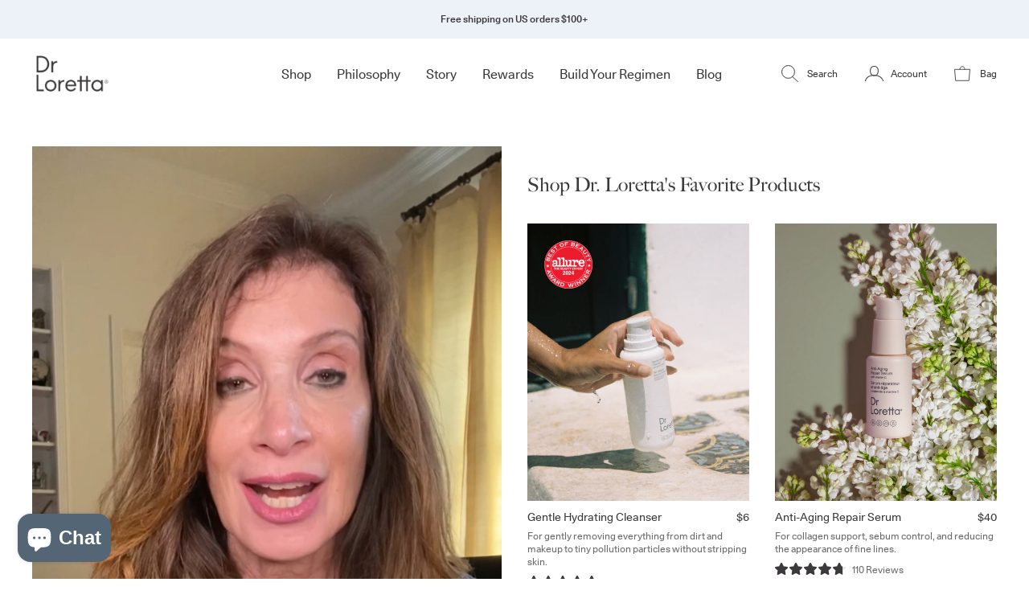

--- FILE ---
content_type: text/html; charset=utf-8
request_url: https://drloretta.com/blogs/shop/shop-dr-lorettas-favorite-products
body_size: 46470
content:
<!doctype html>
<html class="no-js" lang="en">
  <head>





    <link rel='preconnect dns-prefetch' href='https://api.config-security.com/' crossorigin />
    <link rel='preconnect dns-prefetch' href='https://conf.config-security.com/' crossorigin />
    <link rel='preconnect dns-prefetch' href='https://triplewhale-pixel.web.app/' crossorigin />
    <script>
    /* >> TriplePixel :: start - Lazy loaded after user interaction */
    window.TriplePixelData={TripleName:"drloretta.myshopify.com",ver:"1.9.0"};
    /* << TriplePixel :: end*/
    </script>
    
    <meta charset="utf-8">
    <meta http-equiv="X-UA-Compatible" content="IE=edge">
    <meta name="viewport" content="width=device-width,initial-scale=1">
    <meta name="theme-color" content="">
    <link rel="canonical" href="https://drloretta.com/blogs/shop/shop-dr-lorettas-favorite-products">
    <link rel="preconnect" href="https://cdn.shopify.com" crossorigin>

    <meta name="google-site-verification" content="tc4EOdWnvytDQL-fEiy4ElR_MzO7P7ZIbkZB_5UGUi4" /><link rel="icon" type="image/png" href="//drloretta.com/cdn/shop/files/DrLoretta-Roundel-RGB-DarkGray_3_32x32.png?v=1664206210"><title>
      Shop Dr. Loretta&#39;s Favorite Products
</title>

    

    

<meta property="og:site_name" content="Dr. Loretta">
<meta property="og:url" content="https://drloretta.com/blogs/shop/shop-dr-lorettas-favorite-products">
<meta property="og:title" content="Shop Dr. Loretta&#39;s Favorite Products">
<meta property="og:type" content="article">
<meta property="og:description" content="Dr. Loretta skincare, a dermatologist skin care line, offers clinically-proven, anti-aging products to help you age confidently &amp; beautifully. Shop now!"><meta property="og:image" content="http://drloretta.com/cdn/shop/files/Dr_Loretta_Skincare_Home_1.jpg?v=1708114676">
  <meta property="og:image:secure_url" content="https://drloretta.com/cdn/shop/files/Dr_Loretta_Skincare_Home_1.jpg?v=1708114676">
  <meta property="og:image:width" content="1200">
  <meta property="og:image:height" content="628"><meta name="twitter:card" content="summary_large_image">
<meta name="twitter:title" content="Shop Dr. Loretta&#39;s Favorite Products">
<meta name="twitter:description" content="Dr. Loretta skincare, a dermatologist skin care line, offers clinically-proven, anti-aging products to help you age confidently &amp; beautifully. Shop now!">


    <script>window.performance && window.performance.mark && window.performance.mark('shopify.content_for_header.start');</script><meta name="google-site-verification" content="apV4DAHbwJOUn7J0MHqnRi87vczs-ckr1E2O8HRQ8qE">
<meta id="shopify-digital-wallet" name="shopify-digital-wallet" content="/17283257/digital_wallets/dialog">
<meta name="shopify-checkout-api-token" content="86960c38ba648c0a04eb6734b9f3be2d">
<meta id="in-context-paypal-metadata" data-shop-id="17283257" data-venmo-supported="false" data-environment="production" data-locale="en_US" data-paypal-v4="true" data-currency="USD">
<link rel="alternate" type="application/atom+xml" title="Feed" href="/blogs/shop.atom" />
<link rel="alternate" hreflang="x-default" href="https://drloretta.com/blogs/shop/shop-dr-lorettas-favorite-products">
<link rel="alternate" hreflang="en-US" href="https://drloretta.com/blogs/shop/shop-dr-lorettas-favorite-products">
<link rel="alternate" hreflang="fr-US" href="https://drloretta.com/fr/blogs/shop/shop-dr-lorettas-favorite-products">
<script async="async" src="/checkouts/internal/preloads.js?locale=en-US"></script>
<link rel="preconnect" href="https://shop.app" crossorigin="anonymous">
<script async="async" src="https://shop.app/checkouts/internal/preloads.js?locale=en-US&shop_id=17283257" crossorigin="anonymous"></script>
<script id="apple-pay-shop-capabilities" type="application/json">{"shopId":17283257,"countryCode":"US","currencyCode":"USD","merchantCapabilities":["supports3DS"],"merchantId":"gid:\/\/shopify\/Shop\/17283257","merchantName":"Dr. Loretta","requiredBillingContactFields":["postalAddress","email","phone"],"requiredShippingContactFields":["postalAddress","email","phone"],"shippingType":"shipping","supportedNetworks":["visa","masterCard","amex","discover","elo","jcb"],"total":{"type":"pending","label":"Dr. Loretta","amount":"1.00"},"shopifyPaymentsEnabled":true,"supportsSubscriptions":true}</script>
<script id="shopify-features" type="application/json">{"accessToken":"86960c38ba648c0a04eb6734b9f3be2d","betas":["rich-media-storefront-analytics"],"domain":"drloretta.com","predictiveSearch":true,"shopId":17283257,"locale":"en"}</script>
<script>var Shopify = Shopify || {};
Shopify.shop = "drloretta.myshopify.com";
Shopify.locale = "en";
Shopify.currency = {"active":"USD","rate":"1.0"};
Shopify.country = "US";
Shopify.theme = {"name":"dr-loretta\/main","id":133687771353,"schema_name":"Dawn","schema_version":"3.0.0","theme_store_id":null,"role":"main"};
Shopify.theme.handle = "null";
Shopify.theme.style = {"id":null,"handle":null};
Shopify.cdnHost = "drloretta.com/cdn";
Shopify.routes = Shopify.routes || {};
Shopify.routes.root = "/";</script>
<script type="module">!function(o){(o.Shopify=o.Shopify||{}).modules=!0}(window);</script>
<script>!function(o){function n(){var o=[];function n(){o.push(Array.prototype.slice.apply(arguments))}return n.q=o,n}var t=o.Shopify=o.Shopify||{};t.loadFeatures=n(),t.autoloadFeatures=n()}(window);</script>
<script>
  window.ShopifyPay = window.ShopifyPay || {};
  window.ShopifyPay.apiHost = "shop.app\/pay";
  window.ShopifyPay.redirectState = null;
</script>
<script id="shop-js-analytics" type="application/json">{"pageType":"article"}</script>
<script defer="defer" async type="module" src="//drloretta.com/cdn/shopifycloud/shop-js/modules/v2/client.init-shop-cart-sync_C5BV16lS.en.esm.js"></script>
<script defer="defer" async type="module" src="//drloretta.com/cdn/shopifycloud/shop-js/modules/v2/chunk.common_CygWptCX.esm.js"></script>
<script type="module">
  await import("//drloretta.com/cdn/shopifycloud/shop-js/modules/v2/client.init-shop-cart-sync_C5BV16lS.en.esm.js");
await import("//drloretta.com/cdn/shopifycloud/shop-js/modules/v2/chunk.common_CygWptCX.esm.js");

  window.Shopify.SignInWithShop?.initShopCartSync?.({"fedCMEnabled":true,"windoidEnabled":true});

</script>
<script>
  window.Shopify = window.Shopify || {};
  if (!window.Shopify.featureAssets) window.Shopify.featureAssets = {};
  window.Shopify.featureAssets['shop-js'] = {"shop-cart-sync":["modules/v2/client.shop-cart-sync_ZFArdW7E.en.esm.js","modules/v2/chunk.common_CygWptCX.esm.js"],"init-fed-cm":["modules/v2/client.init-fed-cm_CmiC4vf6.en.esm.js","modules/v2/chunk.common_CygWptCX.esm.js"],"shop-button":["modules/v2/client.shop-button_tlx5R9nI.en.esm.js","modules/v2/chunk.common_CygWptCX.esm.js"],"shop-cash-offers":["modules/v2/client.shop-cash-offers_DOA2yAJr.en.esm.js","modules/v2/chunk.common_CygWptCX.esm.js","modules/v2/chunk.modal_D71HUcav.esm.js"],"init-windoid":["modules/v2/client.init-windoid_sURxWdc1.en.esm.js","modules/v2/chunk.common_CygWptCX.esm.js"],"shop-toast-manager":["modules/v2/client.shop-toast-manager_ClPi3nE9.en.esm.js","modules/v2/chunk.common_CygWptCX.esm.js"],"init-shop-email-lookup-coordinator":["modules/v2/client.init-shop-email-lookup-coordinator_B8hsDcYM.en.esm.js","modules/v2/chunk.common_CygWptCX.esm.js"],"init-shop-cart-sync":["modules/v2/client.init-shop-cart-sync_C5BV16lS.en.esm.js","modules/v2/chunk.common_CygWptCX.esm.js"],"avatar":["modules/v2/client.avatar_BTnouDA3.en.esm.js"],"pay-button":["modules/v2/client.pay-button_FdsNuTd3.en.esm.js","modules/v2/chunk.common_CygWptCX.esm.js"],"init-customer-accounts":["modules/v2/client.init-customer-accounts_DxDtT_ad.en.esm.js","modules/v2/client.shop-login-button_C5VAVYt1.en.esm.js","modules/v2/chunk.common_CygWptCX.esm.js","modules/v2/chunk.modal_D71HUcav.esm.js"],"init-shop-for-new-customer-accounts":["modules/v2/client.init-shop-for-new-customer-accounts_ChsxoAhi.en.esm.js","modules/v2/client.shop-login-button_C5VAVYt1.en.esm.js","modules/v2/chunk.common_CygWptCX.esm.js","modules/v2/chunk.modal_D71HUcav.esm.js"],"shop-login-button":["modules/v2/client.shop-login-button_C5VAVYt1.en.esm.js","modules/v2/chunk.common_CygWptCX.esm.js","modules/v2/chunk.modal_D71HUcav.esm.js"],"init-customer-accounts-sign-up":["modules/v2/client.init-customer-accounts-sign-up_CPSyQ0Tj.en.esm.js","modules/v2/client.shop-login-button_C5VAVYt1.en.esm.js","modules/v2/chunk.common_CygWptCX.esm.js","modules/v2/chunk.modal_D71HUcav.esm.js"],"shop-follow-button":["modules/v2/client.shop-follow-button_Cva4Ekp9.en.esm.js","modules/v2/chunk.common_CygWptCX.esm.js","modules/v2/chunk.modal_D71HUcav.esm.js"],"checkout-modal":["modules/v2/client.checkout-modal_BPM8l0SH.en.esm.js","modules/v2/chunk.common_CygWptCX.esm.js","modules/v2/chunk.modal_D71HUcav.esm.js"],"lead-capture":["modules/v2/client.lead-capture_Bi8yE_yS.en.esm.js","modules/v2/chunk.common_CygWptCX.esm.js","modules/v2/chunk.modal_D71HUcav.esm.js"],"shop-login":["modules/v2/client.shop-login_D6lNrXab.en.esm.js","modules/v2/chunk.common_CygWptCX.esm.js","modules/v2/chunk.modal_D71HUcav.esm.js"],"payment-terms":["modules/v2/client.payment-terms_CZxnsJam.en.esm.js","modules/v2/chunk.common_CygWptCX.esm.js","modules/v2/chunk.modal_D71HUcav.esm.js"]};
</script>
<script>(function() {
  var isLoaded = false;
  function asyncLoad() {
    if (isLoaded) return;
    isLoaded = true;
    var urls = ["https:\/\/static.rechargecdn.com\/assets\/js\/widget.min.js?shop=drloretta.myshopify.com","https:\/\/static.shareasale.com\/json\/shopify\/deduplication.js?shop=drloretta.myshopify.com","https:\/\/static.shareasale.com\/json\/shopify\/shareasale-tracking.js?sasmid=107903\u0026ssmtid=93875\u0026shop=drloretta.myshopify.com","https:\/\/cdn.nfcube.com\/instafeed-9bf45aac841c4f5b974ff8e7bb05406e.js?shop=drloretta.myshopify.com","\/\/cdn.shopify.com\/proxy\/86a76b7c7206626e65a6a5ee35a195d0ae527178745ed24676a106a6bd7c88d5\/cdn.bogos.io\/script_tag\/secomapp.scripttag.js?shop=drloretta.myshopify.com\u0026sp-cache-control=cHVibGljLCBtYXgtYWdlPTkwMA","https:\/\/cdn.roseperl.com\/storelocator-prod\/setting\/drloretta-1750222038.js?shop=drloretta.myshopify.com","https:\/\/cdn.roseperl.com\/storelocator-prod\/wtb\/drloretta-1750222038.js?shop=drloretta.myshopify.com","https:\/\/cdn.roseperl.com\/storelocator-prod\/stockist-form\/drloretta-1750222040.js?shop=drloretta.myshopify.com","https:\/\/dr4qe3ddw9y32.cloudfront.net\/awin-shopify-integration-code.js?aid=93875\u0026v=shopifyApp_5.2.3\u0026ts=1757450973022\u0026shop=drloretta.myshopify.com"];
    for (var i = 0; i < urls.length; i++) {
      var s = document.createElement('script');
      s.type = 'text/javascript';
      s.async = true;
      s.src = urls[i];
      var x = document.getElementsByTagName('script')[0];
      x.parentNode.insertBefore(s, x);
    }
  };
  if(window.attachEvent) {
    window.attachEvent('onload', asyncLoad);
  } else {
    window.addEventListener('load', asyncLoad, false);
  }
})();</script>
<script id="__st">var __st={"a":17283257,"offset":-18000,"reqid":"0b5a1232-b7da-4b68-b1ef-4d7dc326bae2-1768707029","pageurl":"drloretta.com\/blogs\/shop\/shop-dr-lorettas-favorite-products","s":"articles-588664242393","u":"e376108981fe","p":"article","rtyp":"article","rid":588664242393};</script>
<script>window.ShopifyPaypalV4VisibilityTracking = true;</script>
<script id="captcha-bootstrap">!function(){'use strict';const t='contact',e='account',n='new_comment',o=[[t,t],['blogs',n],['comments',n],[t,'customer']],c=[[e,'customer_login'],[e,'guest_login'],[e,'recover_customer_password'],[e,'create_customer']],r=t=>t.map((([t,e])=>`form[action*='/${t}']:not([data-nocaptcha='true']) input[name='form_type'][value='${e}']`)).join(','),a=t=>()=>t?[...document.querySelectorAll(t)].map((t=>t.form)):[];function s(){const t=[...o],e=r(t);return a(e)}const i='password',u='form_key',d=['recaptcha-v3-token','g-recaptcha-response','h-captcha-response',i],f=()=>{try{return window.sessionStorage}catch{return}},m='__shopify_v',_=t=>t.elements[u];function p(t,e,n=!1){try{const o=window.sessionStorage,c=JSON.parse(o.getItem(e)),{data:r}=function(t){const{data:e,action:n}=t;return t[m]||n?{data:e,action:n}:{data:t,action:n}}(c);for(const[e,n]of Object.entries(r))t.elements[e]&&(t.elements[e].value=n);n&&o.removeItem(e)}catch(o){console.error('form repopulation failed',{error:o})}}const l='form_type',E='cptcha';function T(t){t.dataset[E]=!0}const w=window,h=w.document,L='Shopify',v='ce_forms',y='captcha';let A=!1;((t,e)=>{const n=(g='f06e6c50-85a8-45c8-87d0-21a2b65856fe',I='https://cdn.shopify.com/shopifycloud/storefront-forms-hcaptcha/ce_storefront_forms_captcha_hcaptcha.v1.5.2.iife.js',D={infoText:'Protected by hCaptcha',privacyText:'Privacy',termsText:'Terms'},(t,e,n)=>{const o=w[L][v],c=o.bindForm;if(c)return c(t,g,e,D).then(n);var r;o.q.push([[t,g,e,D],n]),r=I,A||(h.body.append(Object.assign(h.createElement('script'),{id:'captcha-provider',async:!0,src:r})),A=!0)});var g,I,D;w[L]=w[L]||{},w[L][v]=w[L][v]||{},w[L][v].q=[],w[L][y]=w[L][y]||{},w[L][y].protect=function(t,e){n(t,void 0,e),T(t)},Object.freeze(w[L][y]),function(t,e,n,w,h,L){const[v,y,A,g]=function(t,e,n){const i=e?o:[],u=t?c:[],d=[...i,...u],f=r(d),m=r(i),_=r(d.filter((([t,e])=>n.includes(e))));return[a(f),a(m),a(_),s()]}(w,h,L),I=t=>{const e=t.target;return e instanceof HTMLFormElement?e:e&&e.form},D=t=>v().includes(t);t.addEventListener('submit',(t=>{const e=I(t);if(!e)return;const n=D(e)&&!e.dataset.hcaptchaBound&&!e.dataset.recaptchaBound,o=_(e),c=g().includes(e)&&(!o||!o.value);(n||c)&&t.preventDefault(),c&&!n&&(function(t){try{if(!f())return;!function(t){const e=f();if(!e)return;const n=_(t);if(!n)return;const o=n.value;o&&e.removeItem(o)}(t);const e=Array.from(Array(32),(()=>Math.random().toString(36)[2])).join('');!function(t,e){_(t)||t.append(Object.assign(document.createElement('input'),{type:'hidden',name:u})),t.elements[u].value=e}(t,e),function(t,e){const n=f();if(!n)return;const o=[...t.querySelectorAll(`input[type='${i}']`)].map((({name:t})=>t)),c=[...d,...o],r={};for(const[a,s]of new FormData(t).entries())c.includes(a)||(r[a]=s);n.setItem(e,JSON.stringify({[m]:1,action:t.action,data:r}))}(t,e)}catch(e){console.error('failed to persist form',e)}}(e),e.submit())}));const S=(t,e)=>{t&&!t.dataset[E]&&(n(t,e.some((e=>e===t))),T(t))};for(const o of['focusin','change'])t.addEventListener(o,(t=>{const e=I(t);D(e)&&S(e,y())}));const B=e.get('form_key'),M=e.get(l),P=B&&M;t.addEventListener('DOMContentLoaded',(()=>{const t=y();if(P)for(const e of t)e.elements[l].value===M&&p(e,B);[...new Set([...A(),...v().filter((t=>'true'===t.dataset.shopifyCaptcha))])].forEach((e=>S(e,t)))}))}(h,new URLSearchParams(w.location.search),n,t,e,['guest_login'])})(!0,!0)}();</script>
<script integrity="sha256-4kQ18oKyAcykRKYeNunJcIwy7WH5gtpwJnB7kiuLZ1E=" data-source-attribution="shopify.loadfeatures" defer="defer" src="//drloretta.com/cdn/shopifycloud/storefront/assets/storefront/load_feature-a0a9edcb.js" crossorigin="anonymous"></script>
<script crossorigin="anonymous" defer="defer" src="//drloretta.com/cdn/shopifycloud/storefront/assets/shopify_pay/storefront-65b4c6d7.js?v=20250812"></script>
<script data-source-attribution="shopify.dynamic_checkout.dynamic.init">var Shopify=Shopify||{};Shopify.PaymentButton=Shopify.PaymentButton||{isStorefrontPortableWallets:!0,init:function(){window.Shopify.PaymentButton.init=function(){};var t=document.createElement("script");t.src="https://drloretta.com/cdn/shopifycloud/portable-wallets/latest/portable-wallets.en.js",t.type="module",document.head.appendChild(t)}};
</script>
<script data-source-attribution="shopify.dynamic_checkout.buyer_consent">
  function portableWalletsHideBuyerConsent(e){var t=document.getElementById("shopify-buyer-consent"),n=document.getElementById("shopify-subscription-policy-button");t&&n&&(t.classList.add("hidden"),t.setAttribute("aria-hidden","true"),n.removeEventListener("click",e))}function portableWalletsShowBuyerConsent(e){var t=document.getElementById("shopify-buyer-consent"),n=document.getElementById("shopify-subscription-policy-button");t&&n&&(t.classList.remove("hidden"),t.removeAttribute("aria-hidden"),n.addEventListener("click",e))}window.Shopify?.PaymentButton&&(window.Shopify.PaymentButton.hideBuyerConsent=portableWalletsHideBuyerConsent,window.Shopify.PaymentButton.showBuyerConsent=portableWalletsShowBuyerConsent);
</script>
<script data-source-attribution="shopify.dynamic_checkout.cart.bootstrap">document.addEventListener("DOMContentLoaded",(function(){function t(){return document.querySelector("shopify-accelerated-checkout-cart, shopify-accelerated-checkout")}if(t())Shopify.PaymentButton.init();else{new MutationObserver((function(e,n){t()&&(Shopify.PaymentButton.init(),n.disconnect())})).observe(document.body,{childList:!0,subtree:!0})}}));
</script>
<script id='scb4127' type='text/javascript' async='' src='https://drloretta.com/cdn/shopifycloud/privacy-banner/storefront-banner.js'></script><link id="shopify-accelerated-checkout-styles" rel="stylesheet" media="screen" href="https://drloretta.com/cdn/shopifycloud/portable-wallets/latest/accelerated-checkout-backwards-compat.css" crossorigin="anonymous">
<style id="shopify-accelerated-checkout-cart">
        #shopify-buyer-consent {
  margin-top: 1em;
  display: inline-block;
  width: 100%;
}

#shopify-buyer-consent.hidden {
  display: none;
}

#shopify-subscription-policy-button {
  background: none;
  border: none;
  padding: 0;
  text-decoration: underline;
  font-size: inherit;
  cursor: pointer;
}

#shopify-subscription-policy-button::before {
  box-shadow: none;
}

      </style>

<script>window.performance && window.performance.mark && window.performance.mark('shopify.content_for_header.end');</script>

    <style>
  @font-face {
    font-family: "Unica77";
    font-weight: 900;
    font-style: italic;
    src: url("//drloretta.com/cdn/shop/t/88/assets/Unica77LLWeb-ExtraBlackItalic.woff?v=165114322099253227451656512511") format("woff"), url("//drloretta.com/cdn/shop/t/88/assets/Unica77LLWeb-ExtraBlackItalic.woff2?v=161152706172688057321656512515") format("woff2");
    font-display: swap;
  }

  @font-face {
    font-family: "Unica77";
    font-weight: 900;
    src: url("//drloretta.com/cdn/shop/t/88/assets/Unica77LLWeb-ExtraBlack.woff?v=37868317797291867901656512514") format("woff"), url("//drloretta.com/cdn/shop/t/88/assets/Unica77LLWeb-ExtraBlack.woff2?v=49384549866128002801656512515") format("woff2");
    font-display: swap;
  }

  @font-face {
    font-family: "Unica77";
    font-weight: 800;
    font-style: italic;
    src: url("//drloretta.com/cdn/shop/t/88/assets/Unica77LLWeb-BlackItalic.woff?v=102767113528148621591656512510") format("woff"), url("//drloretta.com/cdn/shop/t/88/assets/Unica77LLWeb-BlackItalic.woff2?v=1854292290705520991656512513") format("woff2");
    font-display: swap;
  }

  @font-face {
    font-family: "Unica77";
    font-weight: 800;
    src: url("//drloretta.com/cdn/shop/t/88/assets/Unica77LLWeb-Black.woff?v=44885006776518223191656512514") format("woff"), url("//drloretta.com/cdn/shop/t/88/assets/Unica77LLWeb-Black.woff2?v=20733787471401822751656512515") format("woff2");
    font-display: swap;
  }

  @font-face {
    font-family: "Unica77";
    font-weight: 700;
    src: url("//drloretta.com/cdn/shop/t/88/assets/Unica77LLWeb-Bold.woff?v=93158890637188380431656512510") format("woff"), url("//drloretta.com/cdn/shop/t/88/assets/Unica77LLWeb-Bold.woff2?v=131241989964745756721656512516") format("woff2");
    font-display: swap;
  }


  @font-face {
    font-family: "Unica77";
    font-weight: 700;
    font-style: italic;
    src: url("//drloretta.com/cdn/shop/t/88/assets/Unica77LLWeb-BoldItalic.woff?v=149331436262558402901656512510") format("woff"), url("//drloretta.com/cdn/shop/t/88/assets/Unica77LLWeb-BoldItalic.woff2?v=38742120058924253741656512514") format("woff2");
    font-display: swap;
  }

  @font-face {
    font-family: "Unica77";
    font-weight: 500;
    src: url("//drloretta.com/cdn/shop/t/88/assets/Unica77LLWeb-Medium.woff?v=17929469258084536931656512514") format("woff"), url("//drloretta.com/cdn/shop/t/88/assets/Unica77LLWeb-Medium.woff2?v=22673773669487207311656512514") format("woff2");
    font-display: swap;
  }

  @font-face {
    font-family: "Unica77";
    font-weight: 500;
    font-style: italic;
    src: url("//drloretta.com/cdn/shop/t/88/assets/Unica77LLWeb-MediumItalic.woff?v=165343326053163493911656512516") format("woff"), url("//drloretta.com/cdn/shop/t/88/assets/Unica77LLWeb-MediumItalic.woff2?v=176377851786244152001656512511") format("woff2");
    font-display: swap;
  }

  @font-face {
    font-family: "Unica77";
    font-weight: 400;
    src: url("//drloretta.com/cdn/shop/t/88/assets/Unica77LLWeb-Regular.woff?v=80763290268616072091656512510") format("woff"), url("//drloretta.com/cdn/shop/t/88/assets/Unica77LLWeb-Regular.woff2?v=173385283974658921301656512516") format("woff2");
    font-display: swap;
  }

  @font-face {
    font-family: "Unica77";
    font-weight: 400;
    font-style: italic;
    src: url("//drloretta.com/cdn/shop/t/88/assets/Unica77LLWeb-Italic.woff?v=173037294148242013001656512511") format("woff"), url("//drloretta.com/cdn/shop/t/88/assets/Unica77LLWeb-Italic.woff2?v=25371693261477935941656512514") format("woff2");
    font-display: swap;
  }

  @font-face {
    font-family: "Unica77";
    font-weight: 300;
    font-style: italic;
    src: url("//drloretta.com/cdn/shop/t/88/assets/Unica77LLWeb-LightItalic.woff?v=14954446792593616961656512515") format("woff"), url("//drloretta.com/cdn/shop/t/88/assets/Unica77LLWeb-LightItalic.woff2?v=97463258802917823961656512518") format("woff2");
    font-display: swap;
  }

  @font-face {
    font-family: "Unica77";
    font-weight: 300;
    src: url("//drloretta.com/cdn/shop/t/88/assets/Unica77LLWeb-Light.woff?v=141277341608144735531656512516") format("woff"), url("//drloretta.com/cdn/shop/t/88/assets/Unica77LLWeb-Light.woff2?v=59532017129437194581656512514") format("woff2");
    font-display: swap;
  }

  @font-face {
    font-family: "Unica77";
    font-weight: 200;
    font-style: italic;
    src: url("//drloretta.com/cdn/shop/t/88/assets/Unica77LLWeb-ThinItalic.woff?v=63478921388921535231656512509") format("woff"), url("//drloretta.com/cdn/shop/t/88/assets/Unica77LLWeb-ThinItalic.woff2?v=23685329078539385471656512515") format("woff2");
    font-display: swap;
  }

  @font-face {
    font-family: "Unica77";
    font-weight: 200;
    src: url("//drloretta.com/cdn/shop/t/88/assets/Unica77LLWeb-Thin.woff?v=67692454724917757851656512509") format("woff"), url("//drloretta.com/cdn/shop/t/88/assets/Unica77LLWeb-Thin.woff2?v=39867794681058650631656512514") format("woff2");
    font-display: swap;
  }


  @font-face {
    font-family: "BigCaslon";
    src: url("//drloretta.com/cdn/shop/t/88/assets/Big%20Caslon%20Regular.woff?v=52517") format("woff"), url("//drloretta.com/cdn/shop/t/88/assets/Big%20Caslon%20Regular.woff2?v=52517") format("woff2");
    font-display: swap;
  }
</style>


    <style>
      .page-width {
        padding-left: 1rem;
        padding-right: 1rem;
      }
      @media screen and (min-width: 1024px) {
        .page-width {
          padding-left: 2.5rem;
          padding-right: 2.5rem;
        }
      }
    </style>

    <link href="//drloretta.com/cdn/shop/t/88/assets/styles.min.css?v=159864884397562370771758764499" rel="stylesheet" type="text/css" media="all" />

    <style>
    :root {
      --swiper-pagination-bullet-width: 12px;
      --swiper-pagination-bullet-height: 12px;
    }
    .swiper-pagination-bullet {
      opacity: 1;
      background: none;
      border: 2px solid #3C393C;
    }
    .swiper-pagination-bullet-active {
      background-color: #3C393C;
    }

    #rc_login {
      display: none !important;
    }
    .rc-radio {
      padding: 0 !important;
      position: relative;
    }
    /* .rc-radio__price {
      font-weight: bold;
    } */

      .rc-radio__input {
        visibility: hidden;
        position: absolute;
      }
      .rc-radio-group__options {
        border: 0 !important;
      }
      .rc-radio.rc-radio--active .discount-label {
        font-weight: normal !important;
      }
      .rc-radio__input:checked ~ .rc-radio__label:before {
        content: '';
        width: 10px;
        height: 10px;
        background-color: #3c393c;
        position: absolute;
        right: 3px;
        top: 10px;
        border-radius: 100%;
      }
      .rc-selling-plans {
        color: #646469;
      }
      .rb-bundle-title {
          font-family: BigCaslon;
        font-size: 40px !important;
      }
      @media screen and (max-width: 1023px) {
        .rb-bundle-title {
          font-size: 24px !important;
        }
      }
      .recharge-bundles-widget {
        padding: 100px 45px;
        font-family: "Unica77" !important;
      }
      @media screen and (max-width: 1023px) {
          .recharge-bundles-widget {
            padding: 50px 20px;
          } 
      }
      @media screen and (max-width: 767px) {
        .recharge-bundles-widget {
            padding: 25px 5px;
        }
      }
      .select.rb-select {
        padding: 10px;
      }
      .recharge-bundles-widget .rb-form .rb-btn {
        border-radius: 63px !important;
        display: inline-block !important;
        padding-bottom: .75rem !important;
        padding-top: .75rem !important;
        transition-duration: .5s !important;
        transition-property: color, background-color, border-color, text-decoration-color, fill, stroke !important;
        transition-timing-function: cubic-bezier(.4,0,.2,1) !important;
        padding-left: 1.5rem !important;
        padding-right: 1.5rem !important;
        font-size: .75rem !important;
        line-height: 1.5em !important;
        background: transparent !important;
        border: 1px solid #3c393c !important;
        color: #3c393c !important;
      }
      .recharge-bundles-widget .rb-form .rb-btn:hover {
        background: #3c393c !important;
        color: #ffffff !important;
      }
      .rb-price span,
      .rb-price {
        font-family: "Unica77" !important;
        font-weight: normal !important;
        font-size: 14px !important;
      }
      .rb-btn-qty {
        border: 0 !important;
        background: none !important;
        color: #3c393c !important;
      }
      .rb-item .rb-title {
        font-size: 14px !important;
        margin-top: 0.75rem;
      }
      .rb-item-content {
        gap: 20px;
      }
      .tlh-title {
        font-family: "Unica77" !important;
        font-weight: normal !important;
        font-size: 14px !important;
        margin-bottom: 10px !important;
      }
      select.rb-select {
        padding: 10px !important;
      }
      .rb-section-title {
        font-family: BigCaslon;
        font-size: 24px;
        margin-bottom: 10px !important;
        display: block;
      }
      .rb-aspect-ratio {
        padding-bottom: 125% !important;
      }
      .rc-template__radio-group .rc-radio.rc-option__subsave .rc-radio__label {
        font-weight: 400 !important;
      }

      /**
       * Hide reviews when there are none
       */
      .product-content > .pt-1.pb-4:has([data-oke-star-rating] > [data-oke-container] > [data-oke-metafield-data]:only-child),
      #reviews:has([data-oke-widget] > span:empty) {
        clip: rect(0px, 0px, 0px, 0px);
        height: 1px;
        margin: -1px;
        overflow: hidden;
        padding: 0px;
        position: absolute;
        white-space: nowrap;
        width: 1px;
      }
  </style>

  

  
  

  
    
<script>
    var appEnvironment = 'storelocator-prod';
    var shopHash = 'e396b02476f132d04dabd140ba50986e';
</script>


<script>
/* Iterate settings - script lazy loaded after user interaction */
window.iterateSettings = {
  apiKey: 'eyJhbGciOiJIUzI1NiIsInR5cCI6IkpXVCJ9.eyJjb21wYW55X2lkIjoiNjVjM2I5ZWFlMmQ4MWMwMDAxNDNlMWU3IiwiaWF0IjoxNzA3MzI1OTMwfQ.eZTzdx1a3LKVMqRR85avlGPdXQq9ZoMqohPYzWAF8Zg'
};
</script>

<link rel="stylesheet" href="https://use.typekit.net/jrl3ais.css">

<!-- BEGIN app block: shopify://apps/blockify-fraud-filter/blocks/app_embed/2e3e0ba5-0e70-447a-9ec5-3bf76b5ef12e --> 
 
 
    <script>
        window.blockifyShopIdentifier = "drloretta.myshopify.com";
        window.ipBlockerMetafields = "{\"showOverlayByPass\":false,\"disableSpyExtensions\":false,\"blockUnknownBots\":false,\"activeApp\":true,\"blockByMetafield\":true,\"visitorAnalytic\":true,\"showWatermark\":true,\"token\":\"eyJhbGciOiJIUzI1NiIsInR5cCI6IkpXVCJ9.eyJzaG9wIjoiZHJsb3JldHRhLm15c2hvcGlmeS5jb20iLCJpYXQiOjE3NjEyNDg1NjB9.Th7Rcss2bYyeqKu2xEA6oiW1IWWdNqovdunL95if8ng\"}";
        window.blockifyRules = "{\"whitelist\":[],\"blacklist\":[{\"id\":1382386,\"type\":\"1\",\"country\":\"CN\",\"criteria\":\"3\",\"priority\":\"1\"}]}";
        window.ipblockerBlockTemplate = "{\"customCss\":\"#blockify---container{--bg-blockify: #fff;position:relative}#blockify---container::after{content:'';position:absolute;inset:0;background-repeat:no-repeat !important;background-size:cover !important;background:var(--bg-blockify);z-index:0}#blockify---container #blockify---container__inner{display:flex;flex-direction:column;align-items:center;position:relative;z-index:1}#blockify---container #blockify---container__inner #blockify-block-content{display:flex;flex-direction:column;align-items:center;text-align:center}#blockify---container #blockify---container__inner #blockify-block-content #blockify-block-superTitle{display:none !important}#blockify---container #blockify---container__inner #blockify-block-content #blockify-block-title{font-size:313%;font-weight:bold;margin-top:1em}@media only screen and (min-width: 768px) and (max-width: 1199px){#blockify---container #blockify---container__inner #blockify-block-content #blockify-block-title{font-size:188%}}@media only screen and (max-width: 767px){#blockify---container #blockify---container__inner #blockify-block-content #blockify-block-title{font-size:107%}}#blockify---container #blockify---container__inner #blockify-block-content #blockify-block-description{font-size:125%;margin:1.5em;line-height:1.5}@media only screen and (min-width: 768px) and (max-width: 1199px){#blockify---container #blockify---container__inner #blockify-block-content #blockify-block-description{font-size:88%}}@media only screen and (max-width: 767px){#blockify---container #blockify---container__inner #blockify-block-content #blockify-block-description{font-size:107%}}#blockify---container #blockify---container__inner #blockify-block-content #blockify-block-description #blockify-block-text-blink{display:none !important}#blockify---container #blockify---container__inner #blockify-logo-block-image{position:relative;width:400px;height:auto;max-height:300px}@media only screen and (max-width: 767px){#blockify---container #blockify---container__inner #blockify-logo-block-image{width:200px}}#blockify---container #blockify---container__inner #blockify-logo-block-image::before{content:'';display:block;padding-bottom:56.2%}#blockify---container #blockify---container__inner #blockify-logo-block-image img{position:absolute;top:0;left:0;width:100%;height:100%;object-fit:contain}\\n\",\"logoImage\":{\"active\":true,\"value\":\"https:\/\/storage.synctrack.io\/megamind-fraud\/assets\/default-thumbnail.png\",\"altText\":\"Red octagonal stop sign with a black hand symbol in the center, indicating a warning or prohibition\"},\"superTitle\":{\"active\":false,\"text\":\"403\",\"color\":\"#899df1\"},\"title\":{\"active\":true,\"text\":\"Access Denied\",\"color\":\"#000\"},\"description\":{\"active\":true,\"text\":\"The site owner may have set restrictions that prevent you from accessing the site. Please contact the site owner for access.\",\"color\":\"#000\"},\"background\":{\"active\":true,\"value\":\"#fff\",\"type\":\"1\",\"colorFrom\":null,\"colorTo\":null}}";

        
    </script>
<link href="https://cdn.shopify.com/extensions/019bc61e-5a2c-71e1-9b16-ae80802f2aca/blockify-shopify-287/assets/blockify-embed.min.js" as="script" type="text/javascript" rel="preload"><link href="https://cdn.shopify.com/extensions/019bc61e-5a2c-71e1-9b16-ae80802f2aca/blockify-shopify-287/assets/prevent-bypass-script.min.js" as="script" type="text/javascript" rel="preload">
<script type="text/javascript">
    window.blockifyBaseUrl = 'https://fraud.blockifyapp.com/s/api';
    window.blockifyPublicUrl = 'https://fraud.blockifyapp.com/s/api/public';
    window.bucketUrl = 'https://storage.synctrack.io/megamind-fraud';
    window.storefrontApiUrl  = 'https://fraud.blockifyapp.com/p/api';
</script>
<script type="text/javascript">
  window.blockifyChecking = true;
</script>
<script id="blockifyScriptByPass" type="text/javascript" src=https://cdn.shopify.com/extensions/019bc61e-5a2c-71e1-9b16-ae80802f2aca/blockify-shopify-287/assets/prevent-bypass-script.min.js async></script>
<script id="blockifyScriptTag" type="text/javascript" src=https://cdn.shopify.com/extensions/019bc61e-5a2c-71e1-9b16-ae80802f2aca/blockify-shopify-287/assets/blockify-embed.min.js async></script>


<!-- END app block --><!-- BEGIN app block: shopify://apps/loyalty-rewards-and-referrals/blocks/embed-sdk/6f172e67-4106-4ac0-89c5-b32a069b3101 -->

<style
  type='text/css'
  data-lion-app-styles='main'
  data-lion-app-styles-settings='{&quot;disableBundledCSS&quot;:false,&quot;disableBundledFonts&quot;:false,&quot;useClassIsolator&quot;:false}'
></style>

<!-- loyaltylion.snippet.version=8056bbc037+8007 -->

<script>
  
  !function(t,n){function o(n){var o=t.getElementsByTagName("script")[0],i=t.createElement("script");i.src=n,i.crossOrigin="",o.parentNode.insertBefore(i,o)}if(!n.isLoyaltyLion){window.loyaltylion=n,void 0===window.lion&&(window.lion=n),n.version=2,n.isLoyaltyLion=!0;var i=new Date,e=i.getFullYear().toString()+i.getMonth().toString()+i.getDate().toString();o("https://sdk.loyaltylion.net/static/2/loader.js?t="+e);var r=!1;n.init=function(t){if(r)throw new Error("Cannot call lion.init more than once");r=!0;var a=n._token=t.token;if(!a)throw new Error("Token must be supplied to lion.init");for(var l=[],s="_push configure bootstrap shutdown on removeListener authenticateCustomer".split(" "),c=0;c<s.length;c+=1)!function(t,n){t[n]=function(){l.push([n,Array.prototype.slice.call(arguments,0)])}}(n,s[c]);o("https://sdk.loyaltylion.net/sdk/start/"+a+".js?t="+e+i.getHours().toString()),n._initData=t,n._buffer=l}}}(document,window.loyaltylion||[]);

  
    
      loyaltylion.init(
        { token: "707af3f842141b2b9e2e06b55033ec58" }
      );
    
  

  loyaltylion.configure({
    disableBundledCSS: false,
    disableBundledFonts: false,
    useClassIsolator: false,
  })

  
</script>



<!-- END app block --><!-- BEGIN app block: shopify://apps/loyalty-rewards-and-referrals/blocks/embed-main/6f172e67-4106-4ac0-89c5-b32a069b3101 -->

<style
  type='text/css'
  data-lion-app-styles='main'
  data-lion-app-styles-settings='{&quot;primary_color&quot;:&quot;#4d384b&quot;,&quot;secondary_color&quot;:&quot;#126bbf&quot;,&quot;icon_color&quot;:&quot;#126bbf&quot;,&quot;button_size&quot;:&quot;medium&quot;,&quot;button_border_radius&quot;:4,&quot;button_primary_background_color&quot;:&quot;#4d384b&quot;,&quot;button_primary_text_color&quot;:&quot;#ffffff&quot;,&quot;button_neutral_background_color&quot;:&quot;#757575&quot;,&quot;button_neutral_text_color&quot;:&quot;#ffffff&quot;}'
></style>


<!-- END app block --><!-- BEGIN app block: shopify://apps/okendo/blocks/theme-settings/bb689e69-ea70-4661-8fb7-ad24a2e23c29 --><!-- BEGIN app snippet: header-metafields -->










    <style data-oke-reviews-version="0.82.1" type="text/css" data-href="https://d3hw6dc1ow8pp2.cloudfront.net/reviews-widget-plus/css/okendo-reviews-styles.9d163ae1.css"></style><style data-oke-reviews-version="0.82.1" type="text/css" data-href="https://d3hw6dc1ow8pp2.cloudfront.net/reviews-widget-plus/css/modules/okendo-star-rating.4cb378a8.css"></style><style data-oke-reviews-version="0.82.1" type="text/css" data-href="https://d3hw6dc1ow8pp2.cloudfront.net/reviews-widget-plus/css/modules/okendo-reviews-keywords.0942444f.css"></style><style data-oke-reviews-version="0.82.1" type="text/css" data-href="https://d3hw6dc1ow8pp2.cloudfront.net/reviews-widget-plus/css/modules/okendo-reviews-summary.a0c9d7d6.css"></style><style type="text/css">.okeReviews[data-oke-container],div.okeReviews{font-size:14px;font-size:var(--oke-text-regular);font-weight:400;font-family:var(--oke-text-fontFamily);line-height:1.6}.okeReviews[data-oke-container] *,.okeReviews[data-oke-container] :after,.okeReviews[data-oke-container] :before,div.okeReviews *,div.okeReviews :after,div.okeReviews :before{box-sizing:border-box}.okeReviews[data-oke-container] h1,.okeReviews[data-oke-container] h2,.okeReviews[data-oke-container] h3,.okeReviews[data-oke-container] h4,.okeReviews[data-oke-container] h5,.okeReviews[data-oke-container] h6,div.okeReviews h1,div.okeReviews h2,div.okeReviews h3,div.okeReviews h4,div.okeReviews h5,div.okeReviews h6{font-size:1em;font-weight:400;line-height:1.4;margin:0}.okeReviews[data-oke-container] ul,div.okeReviews ul{padding:0;margin:0}.okeReviews[data-oke-container] li,div.okeReviews li{list-style-type:none;padding:0}.okeReviews[data-oke-container] p,div.okeReviews p{line-height:1.8;margin:0 0 4px}.okeReviews[data-oke-container] p:last-child,div.okeReviews p:last-child{margin-bottom:0}.okeReviews[data-oke-container] a,div.okeReviews a{text-decoration:none;color:inherit}.okeReviews[data-oke-container] button,div.okeReviews button{border-radius:0;border:0;box-shadow:none;margin:0;width:auto;min-width:auto;padding:0;background-color:transparent;min-height:auto}.okeReviews[data-oke-container] button,.okeReviews[data-oke-container] input,.okeReviews[data-oke-container] select,.okeReviews[data-oke-container] textarea,div.okeReviews button,div.okeReviews input,div.okeReviews select,div.okeReviews textarea{font-family:inherit;font-size:1em}.okeReviews[data-oke-container] label,.okeReviews[data-oke-container] select,div.okeReviews label,div.okeReviews select{display:inline}.okeReviews[data-oke-container] select,div.okeReviews select{width:auto}.okeReviews[data-oke-container] article,.okeReviews[data-oke-container] aside,div.okeReviews article,div.okeReviews aside{margin:0}.okeReviews[data-oke-container] table,div.okeReviews table{background:transparent;border:0;border-collapse:collapse;border-spacing:0;font-family:inherit;font-size:1em;table-layout:auto}.okeReviews[data-oke-container] table td,.okeReviews[data-oke-container] table th,.okeReviews[data-oke-container] table tr,div.okeReviews table td,div.okeReviews table th,div.okeReviews table tr{border:0;font-family:inherit;font-size:1em}.okeReviews[data-oke-container] table td,.okeReviews[data-oke-container] table th,div.okeReviews table td,div.okeReviews table th{background:transparent;font-weight:400;letter-spacing:normal;padding:0;text-align:left;text-transform:none;vertical-align:middle}.okeReviews[data-oke-container] table tr:hover td,.okeReviews[data-oke-container] table tr:hover th,div.okeReviews table tr:hover td,div.okeReviews table tr:hover th{background:transparent}.okeReviews[data-oke-container] fieldset,div.okeReviews fieldset{border:0;padding:0;margin:0;min-width:0}.okeReviews[data-oke-container] img,.okeReviews[data-oke-container] svg,div.okeReviews img,div.okeReviews svg{max-width:none}.okeReviews[data-oke-container] div:empty,div.okeReviews div:empty{display:block}.okeReviews[data-oke-container] .oke-icon:before,div.okeReviews .oke-icon:before{font-family:oke-widget-icons!important;font-style:normal;font-weight:400;font-variant:normal;text-transform:none;line-height:1;-webkit-font-smoothing:antialiased;-moz-osx-font-smoothing:grayscale;color:inherit}.okeReviews[data-oke-container] .oke-icon--select-arrow:before,div.okeReviews .oke-icon--select-arrow:before{content:""}.okeReviews[data-oke-container] .oke-icon--loading:before,div.okeReviews .oke-icon--loading:before{content:""}.okeReviews[data-oke-container] .oke-icon--pencil:before,div.okeReviews .oke-icon--pencil:before{content:""}.okeReviews[data-oke-container] .oke-icon--filter:before,div.okeReviews .oke-icon--filter:before{content:""}.okeReviews[data-oke-container] .oke-icon--play:before,div.okeReviews .oke-icon--play:before{content:""}.okeReviews[data-oke-container] .oke-icon--tick-circle:before,div.okeReviews .oke-icon--tick-circle:before{content:""}.okeReviews[data-oke-container] .oke-icon--chevron-left:before,div.okeReviews .oke-icon--chevron-left:before{content:""}.okeReviews[data-oke-container] .oke-icon--chevron-right:before,div.okeReviews .oke-icon--chevron-right:before{content:""}.okeReviews[data-oke-container] .oke-icon--thumbs-down:before,div.okeReviews .oke-icon--thumbs-down:before{content:""}.okeReviews[data-oke-container] .oke-icon--thumbs-up:before,div.okeReviews .oke-icon--thumbs-up:before{content:""}.okeReviews[data-oke-container] .oke-icon--close:before,div.okeReviews .oke-icon--close:before{content:""}.okeReviews[data-oke-container] .oke-icon--chevron-up:before,div.okeReviews .oke-icon--chevron-up:before{content:""}.okeReviews[data-oke-container] .oke-icon--chevron-down:before,div.okeReviews .oke-icon--chevron-down:before{content:""}.okeReviews[data-oke-container] .oke-icon--star:before,div.okeReviews .oke-icon--star:before{content:""}.okeReviews[data-oke-container] .oke-icon--magnifying-glass:before,div.okeReviews .oke-icon--magnifying-glass:before{content:""}@font-face{font-family:oke-widget-icons;src:url(https://d3hw6dc1ow8pp2.cloudfront.net/reviews-widget-plus/fonts/oke-widget-icons.ttf) format("truetype"),url(https://d3hw6dc1ow8pp2.cloudfront.net/reviews-widget-plus/fonts/oke-widget-icons.woff) format("woff"),url(https://d3hw6dc1ow8pp2.cloudfront.net/reviews-widget-plus/img/oke-widget-icons.bc0d6b0a.svg) format("svg");font-weight:400;font-style:normal;font-display:block}.okeReviews[data-oke-container] .oke-button,div.okeReviews .oke-button{display:inline-block;border-style:solid;border-color:var(--oke-button-borderColor);border-width:var(--oke-button-borderWidth);background-color:var(--oke-button-backgroundColor);line-height:1;padding:12px 24px;margin:0;border-radius:var(--oke-button-borderRadius);color:var(--oke-button-textColor);text-align:center;position:relative;font-weight:var(--oke-button-fontWeight);font-size:var(--oke-button-fontSize);font-family:var(--oke-button-fontFamily);outline:0}.okeReviews[data-oke-container] .oke-button-text,.okeReviews[data-oke-container] .oke-button .oke-icon,div.okeReviews .oke-button-text,div.okeReviews .oke-button .oke-icon{line-height:1}.okeReviews[data-oke-container] .oke-button.oke-is-loading,div.okeReviews .oke-button.oke-is-loading{position:relative}.okeReviews[data-oke-container] .oke-button.oke-is-loading:before,div.okeReviews .oke-button.oke-is-loading:before{font-family:oke-widget-icons!important;font-style:normal;font-weight:400;font-variant:normal;text-transform:none;line-height:1;-webkit-font-smoothing:antialiased;-moz-osx-font-smoothing:grayscale;content:"";color:undefined;font-size:12px;display:inline-block;animation:oke-spin 1s linear infinite;position:absolute;width:12px;height:12px;top:0;left:0;bottom:0;right:0;margin:auto}.okeReviews[data-oke-container] .oke-button.oke-is-loading>*,div.okeReviews .oke-button.oke-is-loading>*{opacity:0}.okeReviews[data-oke-container] .oke-button.oke-is-active,div.okeReviews .oke-button.oke-is-active{background-color:var(--oke-button-backgroundColorActive);color:var(--oke-button-textColorActive);border-color:var(--oke-button-borderColorActive)}.okeReviews[data-oke-container] .oke-button:not(.oke-is-loading),div.okeReviews .oke-button:not(.oke-is-loading){cursor:pointer}.okeReviews[data-oke-container] .oke-button:not(.oke-is-loading):not(.oke-is-active):hover,div.okeReviews .oke-button:not(.oke-is-loading):not(.oke-is-active):hover{background-color:var(--oke-button-backgroundColorHover);color:var(--oke-button-textColorHover);border-color:var(--oke-button-borderColorHover);box-shadow:0 0 0 2px var(--oke-button-backgroundColorHover)}.okeReviews[data-oke-container] .oke-button:not(.oke-is-loading):not(.oke-is-active):active,.okeReviews[data-oke-container] .oke-button:not(.oke-is-loading):not(.oke-is-active):hover:active,div.okeReviews .oke-button:not(.oke-is-loading):not(.oke-is-active):active,div.okeReviews .oke-button:not(.oke-is-loading):not(.oke-is-active):hover:active{background-color:var(--oke-button-backgroundColorActive);color:var(--oke-button-textColorActive);border-color:var(--oke-button-borderColorActive)}.okeReviews[data-oke-container] .oke-title,div.okeReviews .oke-title{font-weight:var(--oke-title-fontWeight);font-size:var(--oke-title-fontSize);font-family:var(--oke-title-fontFamily)}.okeReviews[data-oke-container] .oke-bodyText,div.okeReviews .oke-bodyText{font-weight:var(--oke-bodyText-fontWeight);font-size:var(--oke-bodyText-fontSize);font-family:var(--oke-bodyText-fontFamily)}.okeReviews[data-oke-container] .oke-linkButton,div.okeReviews .oke-linkButton{cursor:pointer;font-weight:700;pointer-events:auto;text-decoration:underline}.okeReviews[data-oke-container] .oke-linkButton:hover,div.okeReviews .oke-linkButton:hover{text-decoration:none}.okeReviews[data-oke-container] .oke-readMore,div.okeReviews .oke-readMore{cursor:pointer;color:inherit;text-decoration:underline}.okeReviews[data-oke-container] .oke-select,div.okeReviews .oke-select{cursor:pointer;background-repeat:no-repeat;background-position-x:100%;background-position-y:50%;border:none;padding:0 24px 0 12px;-moz-appearance:none;appearance:none;color:inherit;-webkit-appearance:none;background-color:transparent;background-image:url("data:image/svg+xml;charset=utf-8,%3Csvg fill='currentColor' xmlns='http://www.w3.org/2000/svg' viewBox='0 0 24 24'%3E%3Cpath d='M7 10l5 5 5-5z'/%3E%3Cpath d='M0 0h24v24H0z' fill='none'/%3E%3C/svg%3E");outline-offset:4px}.okeReviews[data-oke-container] .oke-select:disabled,div.okeReviews .oke-select:disabled{background-color:transparent;background-image:url("data:image/svg+xml;charset=utf-8,%3Csvg fill='%239a9db1' xmlns='http://www.w3.org/2000/svg' viewBox='0 0 24 24'%3E%3Cpath d='M7 10l5 5 5-5z'/%3E%3Cpath d='M0 0h24v24H0z' fill='none'/%3E%3C/svg%3E")}.okeReviews[data-oke-container] .oke-loader,div.okeReviews .oke-loader{position:relative}.okeReviews[data-oke-container] .oke-loader:before,div.okeReviews .oke-loader:before{font-family:oke-widget-icons!important;font-style:normal;font-weight:400;font-variant:normal;text-transform:none;line-height:1;-webkit-font-smoothing:antialiased;-moz-osx-font-smoothing:grayscale;content:"";color:var(--oke-text-secondaryColor);font-size:12px;display:inline-block;animation:oke-spin 1s linear infinite;position:absolute;width:12px;height:12px;top:0;left:0;bottom:0;right:0;margin:auto}.okeReviews[data-oke-container] .oke-a11yText,div.okeReviews .oke-a11yText{border:0;clip:rect(0 0 0 0);height:1px;margin:-1px;overflow:hidden;padding:0;position:absolute;width:1px}.okeReviews[data-oke-container] .oke-hidden,div.okeReviews .oke-hidden{display:none}.okeReviews[data-oke-container] .oke-modal,div.okeReviews .oke-modal{bottom:0;left:0;overflow:auto;position:fixed;right:0;top:0;z-index:2147483647;max-height:100%;background-color:rgba(0,0,0,.5);padding:40px 0 32px}@media only screen and (min-width:1024px){.okeReviews[data-oke-container] .oke-modal,div.okeReviews .oke-modal{display:flex;align-items:center;padding:48px 0}}.okeReviews[data-oke-container] .oke-modal ::-moz-selection,div.okeReviews .oke-modal ::-moz-selection{background-color:rgba(39,45,69,.2)}.okeReviews[data-oke-container] .oke-modal ::selection,div.okeReviews .oke-modal ::selection{background-color:rgba(39,45,69,.2)}.okeReviews[data-oke-container] .oke-modal,.okeReviews[data-oke-container] .oke-modal p,div.okeReviews .oke-modal,div.okeReviews .oke-modal p{color:#272d45}.okeReviews[data-oke-container] .oke-modal-content,div.okeReviews .oke-modal-content{background-color:#fff;margin:auto;position:relative;will-change:transform,opacity;width:calc(100% - 64px)}@media only screen and (min-width:1024px){.okeReviews[data-oke-container] .oke-modal-content,div.okeReviews .oke-modal-content{max-width:1000px}}.okeReviews[data-oke-container] .oke-modal-close,div.okeReviews .oke-modal-close{cursor:pointer;position:absolute;width:32px;height:32px;top:-32px;padding:4px;right:-4px;line-height:1}.okeReviews[data-oke-container] .oke-modal-close:before,div.okeReviews .oke-modal-close:before{font-family:oke-widget-icons!important;font-style:normal;font-weight:400;font-variant:normal;text-transform:none;line-height:1;-webkit-font-smoothing:antialiased;-moz-osx-font-smoothing:grayscale;content:"";color:#fff;font-size:24px;display:inline-block;width:24px;height:24px}.okeReviews[data-oke-container] .oke-modal-overlay,div.okeReviews .oke-modal-overlay{background-color:rgba(43,46,56,.9)}@media only screen and (min-width:1024px){.okeReviews[data-oke-container] .oke-modal--large .oke-modal-content,div.okeReviews .oke-modal--large .oke-modal-content{max-width:1200px}}.okeReviews[data-oke-container] .oke-modal .oke-helpful,.okeReviews[data-oke-container] .oke-modal .oke-helpful-vote-button,.okeReviews[data-oke-container] .oke-modal .oke-reviewContent-date,div.okeReviews .oke-modal .oke-helpful,div.okeReviews .oke-modal .oke-helpful-vote-button,div.okeReviews .oke-modal .oke-reviewContent-date{color:#676986}.oke-modal .okeReviews[data-oke-container].oke-w,.oke-modal div.okeReviews.oke-w{color:#272d45}.okeReviews[data-oke-container] .oke-tag,div.okeReviews .oke-tag{align-items:center;color:#272d45;display:flex;font-size:var(--oke-text-small);font-weight:600;text-align:left;position:relative;z-index:2;background-color:#f4f4f6;padding:4px 6px;border:none;border-radius:4px;gap:6px;line-height:1}.okeReviews[data-oke-container] .oke-tag svg,div.okeReviews .oke-tag svg{fill:currentColor;height:1rem}.okeReviews[data-oke-container] .hooper,div.okeReviews .hooper{height:auto}.okeReviews--left{text-align:left}.okeReviews--right{text-align:right}.okeReviews--center{text-align:center}.okeReviews :not([tabindex="-1"]):focus-visible{outline:5px auto highlight;outline:5px auto -webkit-focus-ring-color}.is-oke-modalOpen{overflow:hidden!important}img.oke-is-error{background-color:var(--oke-shadingColor);background-size:cover;background-position:50% 50%;box-shadow:inset 0 0 0 1px var(--oke-border-color)}@keyframes oke-spin{0%{transform:rotate(0deg)}to{transform:rotate(1turn)}}@keyframes oke-fade-in{0%{opacity:0}to{opacity:1}}
.oke-stars{line-height:1;position:relative;display:inline-block}.oke-stars-background svg{overflow:visible}.oke-stars-foreground{overflow:hidden;position:absolute;top:0;left:0}.oke-sr{display:inline-block;padding-top:var(--oke-starRating-spaceAbove);padding-bottom:var(--oke-starRating-spaceBelow)}.oke-sr .oke-is-clickable{cursor:pointer}.oke-sr--hidden{display:none}.oke-sr-count,.oke-sr-rating,.oke-sr-stars{display:inline-block;vertical-align:middle}.oke-sr-stars{line-height:1;margin-right:8px}.oke-sr-rating{display:none}.oke-sr-count--brackets:before{content:"("}.oke-sr-count--brackets:after{content:")"}
.oke-rk{display:block}.okeReviews[data-oke-container] .oke-reviewsKeywords-heading,div.okeReviews .oke-reviewsKeywords-heading{font-weight:700;margin-bottom:8px}.okeReviews[data-oke-container] .oke-reviewsKeywords-heading-skeleton,div.okeReviews .oke-reviewsKeywords-heading-skeleton{height:calc(var(--oke-button-fontSize) + 4px);width:150px}.okeReviews[data-oke-container] .oke-reviewsKeywords-list,div.okeReviews .oke-reviewsKeywords-list{display:inline-flex;align-items:center;flex-wrap:wrap;gap:4px}.okeReviews[data-oke-container] .oke-reviewsKeywords-list-category,div.okeReviews .oke-reviewsKeywords-list-category{background-color:var(--oke-filter-backgroundColor);color:var(--oke-filter-textColor);border:1px solid var(--oke-filter-borderColor);border-radius:var(--oke-filter-borderRadius);padding:6px 16px;transition:background-color .1s ease-out,border-color .1s ease-out;white-space:nowrap}.okeReviews[data-oke-container] .oke-reviewsKeywords-list-category.oke-is-clickable,div.okeReviews .oke-reviewsKeywords-list-category.oke-is-clickable{cursor:pointer}.okeReviews[data-oke-container] .oke-reviewsKeywords-list-category.oke-is-active,div.okeReviews .oke-reviewsKeywords-list-category.oke-is-active{background-color:var(--oke-filter-backgroundColorActive);color:var(--oke-filter-textColorActive);border-color:var(--oke-filter-borderColorActive)}.okeReviews[data-oke-container] .oke-reviewsKeywords .oke-translateButton,div.okeReviews .oke-reviewsKeywords .oke-translateButton{margin-top:12px}
.oke-rs{display:block}.oke-rs .oke-reviewsSummary.oke-is-preRender .oke-reviewsSummary-summary{-webkit-mask:linear-gradient(180deg,#000 0,#000 40%,transparent 95%,transparent 0) 100% 50%/100% 100% repeat-x;mask:linear-gradient(180deg,#000 0,#000 40%,transparent 95%,transparent 0) 100% 50%/100% 100% repeat-x;max-height:150px}.okeReviews[data-oke-container] .oke-reviewsSummary .oke-tooltip,div.okeReviews .oke-reviewsSummary .oke-tooltip{display:inline-block;font-weight:400}.okeReviews[data-oke-container] .oke-reviewsSummary .oke-tooltip-trigger,div.okeReviews .oke-reviewsSummary .oke-tooltip-trigger{height:15px;width:15px;overflow:hidden;transform:translateY(-10%)}.okeReviews[data-oke-container] .oke-reviewsSummary-heading,div.okeReviews .oke-reviewsSummary-heading{align-items:center;-moz-column-gap:4px;column-gap:4px;display:inline-flex;font-weight:700;margin-bottom:8px}.okeReviews[data-oke-container] .oke-reviewsSummary-heading-skeleton,div.okeReviews .oke-reviewsSummary-heading-skeleton{height:calc(var(--oke-button-fontSize) + 4px);width:150px}.okeReviews[data-oke-container] .oke-reviewsSummary-icon,div.okeReviews .oke-reviewsSummary-icon{fill:currentColor;font-size:14px}.okeReviews[data-oke-container] .oke-reviewsSummary-icon svg,div.okeReviews .oke-reviewsSummary-icon svg{vertical-align:baseline}.okeReviews[data-oke-container] .oke-reviewsSummary-summary.oke-is-truncated,div.okeReviews .oke-reviewsSummary-summary.oke-is-truncated{display:-webkit-box;-webkit-box-orient:vertical;overflow:hidden;text-overflow:ellipsis}</style>

    <script type="application/json" id="oke-reviews-settings">{"subscriberId":"3c3d6b2c-8975-4803-a68a-ab44519be747","analyticsSettings":{"isWidgetOnScreenTrackingEnabled":false,"provider":"none"},"locale":"en","localeAndVariant":{"code":"en"},"matchCustomerLocale":false,"widgetSettings":{"global":{"dateSettings":{"format":{"type":"relative"}},"hideOkendoBranding":true,"reviewTranslationsMode":"off","showIncentiveIndicator":true,"searchEnginePaginationEnabled":true,"stars":{"backgroundColor":"#E5E5E5","foregroundColor":"#9DB5C9","interspace":2,"shape":{"type":"rounded"},"showBorder":false},"font":{"fontType":"inherit-from-page"}},"homepageCarousel":{"slidesPerPage":{"large":3,"medium":2},"totalSlides":12,"scrollBehaviour":"slide","style":{"showDates":true,"border":{"color":"#E5E5EB","width":{"value":1,"unit":"px"}},"headingFont":{"hasCustomFontSettings":false},"bodyFont":{"hasCustomFontSettings":false},"arrows":{"color":"#676986","size":{"value":24,"unit":"px"},"enabled":true},"avatar":{"backgroundColor":"#E5E5EB","placeholderTextColor":"#2C3E50","size":{"value":48,"unit":"px"},"enabled":true},"media":{"size":{"value":80,"unit":"px"},"imageGap":{"value":4,"unit":"px"},"enabled":true},"stars":{"height":{"value":18,"unit":"px"}},"productImageSize":{"value":48,"unit":"px"},"layout":{"name":"default","reviewDetailsPosition":"below","showProductName":false,"showAttributeBars":false,"showProductVariantName":false,"showProductDetails":"only-when-grouped"},"highlightColor":"#0E7A82","spaceAbove":{"value":20,"unit":"px"},"text":{"primaryColor":"#2C3E50","fontSizeRegular":{"value":14,"unit":"px"},"fontSizeSmall":{"value":12,"unit":"px"},"secondaryColor":"#676986"},"spaceBelow":{"value":20,"unit":"px"}},"defaultSort":"rating desc","autoPlay":false,"truncation":{"bodyMaxLines":4,"enabled":true,"truncateAll":false}},"mediaCarousel":{"minimumImages":1,"linkText":"Read More","autoPlay":false,"slideSize":"medium","arrowPosition":"outside"},"mediaGrid":{"gridStyleDesktop":{"layout":"default-desktop"},"gridStyleMobile":{"layout":"default-mobile"},"showMoreArrow":{"arrowColor":"#676986","enabled":true,"backgroundColor":"#f4f4f6"},"linkText":"Read More","infiniteScroll":false,"gapSize":{"value":10,"unit":"px"}},"questions":{"initialPageSize":6,"loadMorePageSize":6},"reviewsBadge":{"layout":"large","colorScheme":"dark"},"reviewsTab":{"enabled":false},"reviewsWidget":{"tabs":{"reviews":true,"questions":false},"header":{"columnDistribution":"space-between","verticalAlignment":"top","blocks":[{"columnWidth":"one-third","modules":[{"name":"rating-average","layout":"one-line"},{"name":"rating-breakdown","backgroundColor":"#F4F4F6","shadingColor":"#3C393C","stretchMode":"contain"}],"textAlignment":"left"},{"columnWidth":"two-thirds","modules":[],"textAlignment":"left"}]},"style":{"showDates":true,"border":{"color":"#3C393C","width":{"value":1,"unit":"px"}},"bodyFont":{"hasCustomFontSettings":false},"headingFont":{"hasCustomFontSettings":false},"filters":{"backgroundColorActive":"#3C393C","backgroundColor":"#FFFFFF","borderColor":"#3C393C","borderRadius":{"value":100,"unit":"px"},"borderColorActive":"#3C393C","textColorActive":"#FFFFFF","textColor":"#3C393C","searchHighlightColor":"#B2F9E9"},"avatar":{"backgroundColor":"#3C393C","placeholderTextColor":"#FFFFFF","size":{"value":48,"unit":"px"},"enabled":true},"stars":{"height":{"value":18,"unit":"px"},"globalOverrideSettings":{"backgroundColor":"#E5E5E5","foregroundColor":"#3C393C","interspace":2,"showBorder":false}},"shadingColor":"#FFFFFF","productImageSize":{"value":48,"unit":"px"},"button":{"backgroundColorActive":"#FFFFFF","borderColorHover":"#3C393C","backgroundColor":"#3C393C","borderColor":"#3C393C","backgroundColorHover":"#FFFFFF","textColorHover":"#3C393C","borderRadius":{"value":63,"unit":"px"},"borderWidth":{"value":2,"unit":"px"},"borderColorActive":"#3C393C","textColorActive":"#3C393C","textColor":"#FFFFFF","font":{"hasCustomFontSettings":false}},"highlightColor":"#3C393C","spaceAbove":{"value":20,"unit":"px"},"text":{"primaryColor":"#3C393C","fontSizeRegular":{"value":16,"unit":"px"},"fontSizeLarge":{"value":22,"unit":"px"},"fontSizeSmall":{"value":14,"unit":"px"},"secondaryColor":"#3C393C"},"spaceBelow":{"value":20,"unit":"px"},"attributeBar":{"style":"default","backgroundColor":"#D3D4DD","shadingColor":"#3C393C","markerColor":"#3C393C"}},"showWhenEmpty":false,"reviews":{"list":{"layout":{"collapseReviewerDetails":false,"columnAmount":4,"name":"default","showAttributeBars":false,"borderStyle":"minimal","showProductVariantName":false,"showProductDetails":"only-when-grouped"},"initialPageSize":5,"media":{"layout":"thumbnail","size":{"value":200,"unit":"px"},"imageGap":{"value":4,"unit":"px"}},"truncation":{"bodyMaxLines":4,"truncateAll":false,"enabled":true},"loadMorePageSize":5},"controls":{"filterMode":"closed","defaultSort":"date desc","writeReviewButtonEnabled":true,"freeTextSearchEnabled":false}}},"starRatings":{"showWhenEmpty":false,"style":{"globalOverrideSettings":{"backgroundColor":"#E5E5E5","foregroundColor":"#3C393C","interspace":2,"showBorder":false},"spaceAbove":{"value":0,"unit":"px"},"text":{"content":"review-count","style":"number-and-text","brackets":false},"singleStar":false,"height":{"value":15,"unit":"px"},"spaceBelow":{"value":0,"unit":"px"}},"clickBehavior":"scroll-to-widget"}},"features":{"attributeFiltersEnabled":true,"recorderPlusEnabled":true,"recorderQandaPlusEnabled":true,"reviewsKeywordsEnabled":true}}</script>
            <style id="oke-css-vars">:root{--oke-widget-spaceAbove:20px;--oke-widget-spaceBelow:20px;--oke-starRating-spaceAbove:0;--oke-starRating-spaceBelow:0;--oke-button-backgroundColor:#3c393c;--oke-button-backgroundColorHover:#fff;--oke-button-backgroundColorActive:#fff;--oke-button-textColor:#fff;--oke-button-textColorHover:#3c393c;--oke-button-textColorActive:#3c393c;--oke-button-borderColor:#3c393c;--oke-button-borderColorHover:#3c393c;--oke-button-borderColorActive:#3c393c;--oke-button-borderRadius:63px;--oke-button-borderWidth:2px;--oke-button-fontWeight:700;--oke-button-fontSize:var(--oke-text-regular,14px);--oke-button-fontFamily:inherit;--oke-border-color:#3c393c;--oke-border-width:1px;--oke-text-primaryColor:#3c393c;--oke-text-secondaryColor:#3c393c;--oke-text-small:14px;--oke-text-regular:16px;--oke-text-large:22px;--oke-text-fontFamily:inherit;--oke-avatar-size:48px;--oke-avatar-backgroundColor:#3c393c;--oke-avatar-placeholderTextColor:#fff;--oke-highlightColor:#3c393c;--oke-shadingColor:#fff;--oke-productImageSize:48px;--oke-attributeBar-shadingColor:#3c393c;--oke-attributeBar-borderColor:undefined;--oke-attributeBar-backgroundColor:#d3d4dd;--oke-attributeBar-markerColor:#3c393c;--oke-filter-backgroundColor:#fff;--oke-filter-backgroundColorActive:#3c393c;--oke-filter-borderColor:#3c393c;--oke-filter-borderColorActive:#3c393c;--oke-filter-textColor:#3c393c;--oke-filter-textColorActive:#fff;--oke-filter-borderRadius:100px;--oke-filter-searchHighlightColor:#b2f9e9;--oke-mediaGrid-chevronColor:#676986;--oke-stars-foregroundColor:#9db5c9;--oke-stars-backgroundColor:#e5e5e5;--oke-stars-borderWidth:0}.oke-w,.oke-modal{--oke-stars-foregroundColor:#3c393c;--oke-stars-backgroundColor:#e5e5e5;--oke-stars-borderWidth:0}.oke-sr{--oke-stars-foregroundColor:#3c393c;--oke-stars-backgroundColor:#e5e5e5;--oke-stars-borderWidth:0}.oke-w,oke-modal{--oke-title-fontWeight:600;--oke-title-fontSize:var(--oke-text-regular,14px);--oke-title-fontFamily:inherit;--oke-bodyText-fontWeight:400;--oke-bodyText-fontSize:var(--oke-text-regular,14px);--oke-bodyText-fontFamily:inherit}</style>
            <style id="oke-reviews-custom-css">.pt-1.pb-4 .oke-sr-count{opacity:.75;font-size:.75rem;line-height:1rem}[data-oke-widget] div.okeReviews.oke-w{max-width:initial}.okeReviews[data-oke-container].oke-w .oke-reviewContent-title,.okeReviews[data-oke-container] .oke-modal .oke-reviewContent-title{font-size:18px}div.okeReviews[data-oke-container] .oke-select{background-size:30px;margin-bottom:auto}div.okeReviews[data-oke-container] .oke-helpful-vote-button{vertical-align:text-top}[data-oke-widget] div.okeReviews .oke-button:not(.oke-is-loading){height:100%;font-size:12px;transition-duration:.5s;transition-property:color,background-color,border-color,text-decoration-color,fill,stroke;transition-timing-function:cubic-bezier(.4,0,.2,1)}[data-oke-widget] div.okeReviews .oke-button:not(.oke-is-loading):not(.oke-is-active):hover{box-shadow:none}div.okeReviews[data-oke-container] .oke-modal .oke-modal-content,div.okeReviews[data-oke-container] .oke-modal .oke-modal-content p{color:var(--oke-text-primaryColor)}div.okeReviews[data-oke-container] .oke-modal .oke-modal-content .oke-helpful,div.okeReviews[data-oke-container] .oke-modal .oke-modal-content .oke-helpful-vote-button,div.okeReviews[data-oke-container] .oke-modal .oke-modal-content .oke-reviewContent-date{color:var(--oke-text-secondaryColor)}.okeReviews.oke-w .oke-is-small .oke-button,.okeReviews.oke-w .oke-is-small .oke-w-reviews-writeReview,.okeReviews.oke-w .oke-is-small .oke-qw-askQuestion{width:100%}.okeReviews.oke-w .oke-is-small .oke-w-reviews-writeReview{margin-top:15px}.okeReviews.oke-w .oke-is-small .oke-qw-header-askQuestion{margin-left:0;width:100%}.oke-w-review-side{background:none !important}</style>
            <template id="oke-reviews-body-template"><svg id="oke-star-symbols" style="display:none!important" data-oke-id="oke-star-symbols"><symbol id="oke-star-empty" style="overflow:visible;"><path id="star-rounded--empty" fill="var(--oke-stars-backgroundColor)" stroke="var(--oke-stars-borderColor)" stroke-width="var(--oke-stars-borderWidth)" d="M16.6744 7.11837C16.9845 6.8136 17.0731 6.45442 16.9402 6.04082C16.8073 5.62721 16.5193 5.38776 16.0762 5.32245L11.4906 4.66939L9.46364 0.587755C9.26427 0.195916 8.94306 0 8.5 0C8.05694 0 7.73573 0.195916 7.53636 0.587755L5.50938 4.66939L0.923769 5.32245C0.480712 5.38776 0.19273 5.62721 0.0598129 6.04082C-0.0731041 6.45442 0.0155059 6.8136 0.325646 7.11837L3.64855 10.2857L2.85106 14.7918C2.7846 15.2054 2.92859 15.5429 3.28303 15.8041C3.46026 15.9347 3.67071 16 3.91439 16C4.09161 16 4.25775 15.9565 4.41282 15.8694L8.5 13.7469L12.5872 15.8694C12.7422 15.9565 12.9084 16 13.0856 16C13.3293 16 13.5397 15.9347 13.717 15.8041C14.0714 15.5429 14.2154 15.2054 14.1489 14.7918L13.3514 10.2857L16.6744 7.11837Z"/></symbol><symbol id="oke-star-filled" style="overflow:visible;"><path id="star-rounded--filled" fill="var(--oke-stars-foregroundColor)" stroke="var(--oke-stars-borderColor)" stroke-width="var(--oke-stars-borderWidth)" d="M16.6744 7.11837C16.9845 6.8136 17.0731 6.45442 16.9402 6.04082C16.8073 5.62721 16.5193 5.38776 16.0762 5.32245L11.4906 4.66939L9.46364 0.587755C9.26427 0.195916 8.94306 0 8.5 0C8.05694 0 7.73573 0.195916 7.53636 0.587755L5.50938 4.66939L0.923769 5.32245C0.480712 5.38776 0.19273 5.62721 0.0598129 6.04082C-0.0731041 6.45442 0.0155059 6.8136 0.325646 7.11837L3.64855 10.2857L2.85106 14.7918C2.7846 15.2054 2.92859 15.5429 3.28303 15.8041C3.46026 15.9347 3.67071 16 3.91439 16C4.09161 16 4.25775 15.9565 4.41282 15.8694L8.5 13.7469L12.5872 15.8694C12.7422 15.9565 12.9084 16 13.0856 16C13.3293 16 13.5397 15.9347 13.717 15.8041C14.0714 15.5429 14.2154 15.2054 14.1489 14.7918L13.3514 10.2857L16.6744 7.11837Z"/></symbol></svg></template><script>document.addEventListener('readystatechange',() =>{Array.from(document.getElementById('oke-reviews-body-template')?.content.children)?.forEach(function(child){if(!Array.from(document.body.querySelectorAll('[data-oke-id='.concat(child.getAttribute('data-oke-id'),']'))).length){document.body.prepend(child)}})},{once:true});</script>







    <script src="https://surveys.okendo.io/js/okendo-connect.quizzes.js" defer></script>







<!-- END app snippet -->

<!-- BEGIN app snippet: widget-plus-initialisation-script -->




    <script async id="okendo-reviews-script" src="https://d3hw6dc1ow8pp2.cloudfront.net/reviews-widget-plus/js/okendo-reviews.js"></script>

<!-- END app snippet -->


<!-- END app block --><!-- BEGIN app block: shopify://apps/ground/blocks/ground_script/33606432-4610-4a99-a33b-7bec990f60ef --><script type="text/javascript" async src="https://onsite.joinground.com/ground.js"></script>

<!-- END app block --><!-- BEGIN app block: shopify://apps/triplewhale/blocks/triple_pixel_snippet/483d496b-3f1a-4609-aea7-8eee3b6b7a2a --><link rel='preconnect dns-prefetch' href='https://api.config-security.com/' crossorigin />
<link rel='preconnect dns-prefetch' href='https://conf.config-security.com/' crossorigin />
<script>
/* >> TriplePixel :: start*/
window.TriplePixelData={TripleName:"drloretta.myshopify.com",ver:"2.16",plat:"SHOPIFY",isHeadless:false,src:'SHOPIFY_EXT',product:{id:"",name:``,price:"",variant:""},search:"",collection:"",cart:"",template:"article",curr:"USD" || "USD"},function(W,H,A,L,E,_,B,N){function O(U,T,P,H,R){void 0===R&&(R=!1),H=new XMLHttpRequest,P?(H.open("POST",U,!0),H.setRequestHeader("Content-Type","text/plain")):H.open("GET",U,!0),H.send(JSON.stringify(P||{})),H.onreadystatechange=function(){4===H.readyState&&200===H.status?(R=H.responseText,U.includes("/first")?eval(R):P||(N[B]=R)):(299<H.status||H.status<200)&&T&&!R&&(R=!0,O(U,T-1,P))}}if(N=window,!N[H+"sn"]){N[H+"sn"]=1,L=function(){return Date.now().toString(36)+"_"+Math.random().toString(36)};try{A.setItem(H,1+(0|A.getItem(H)||0)),(E=JSON.parse(A.getItem(H+"U")||"[]")).push({u:location.href,r:document.referrer,t:Date.now(),id:L()}),A.setItem(H+"U",JSON.stringify(E))}catch(e){}var i,m,p;A.getItem('"!nC`')||(_=A,A=N,A[H]||(E=A[H]=function(t,e,i){return void 0===i&&(i=[]),"State"==t?E.s:(W=L(),(E._q=E._q||[]).push([W,t,e].concat(i)),W)},E.s="Installed",E._q=[],E.ch=W,B="configSecurityConfModel",N[B]=1,O("https://conf.config-security.com/model",5),i=L(),m=A[atob("c2NyZWVu")],_.setItem("di_pmt_wt",i),p={id:i,action:"profile",avatar:_.getItem("auth-security_rand_salt_"),time:m[atob("d2lkdGg=")]+":"+m[atob("aGVpZ2h0")],host:A.TriplePixelData.TripleName,plat:A.TriplePixelData.plat,url:window.location.href.slice(0,500),ref:document.referrer,ver:A.TriplePixelData.ver},O("https://api.config-security.com/event",5,p),O("https://api.config-security.com/first?host=".concat(p.host,"&plat=").concat(p.plat),5)))}}("","TriplePixel",localStorage);
/* << TriplePixel :: end*/
</script>



<!-- END app block --><!-- BEGIN app block: shopify://apps/klaviyo-email-marketing-sms/blocks/klaviyo-onsite-embed/2632fe16-c075-4321-a88b-50b567f42507 -->












  <script async src="https://static.klaviyo.com/onsite/js/QdddUu/klaviyo.js?company_id=QdddUu"></script>
  <script>!function(){if(!window.klaviyo){window._klOnsite=window._klOnsite||[];try{window.klaviyo=new Proxy({},{get:function(n,i){return"push"===i?function(){var n;(n=window._klOnsite).push.apply(n,arguments)}:function(){for(var n=arguments.length,o=new Array(n),w=0;w<n;w++)o[w]=arguments[w];var t="function"==typeof o[o.length-1]?o.pop():void 0,e=new Promise((function(n){window._klOnsite.push([i].concat(o,[function(i){t&&t(i),n(i)}]))}));return e}}})}catch(n){window.klaviyo=window.klaviyo||[],window.klaviyo.push=function(){var n;(n=window._klOnsite).push.apply(n,arguments)}}}}();</script>

  




  <script>
    window.klaviyoReviewsProductDesignMode = false
  </script>



  <!-- BEGIN app snippet: customer-hub-data --><script>
  if (!window.customerHub) {
    window.customerHub = {};
  }
  window.customerHub.storefrontRoutes = {
    login: "/account/login?return_url=%2F%23k-hub",
    register: "/account/register?return_url=%2F%23k-hub",
    logout: "/account/logout",
    profile: "/account",
    addresses: "/account/addresses",
  };
  
  window.customerHub.userId = null;
  
  window.customerHub.storeDomain = "drloretta.myshopify.com";

  

  
    window.customerHub.storeLocale = {
        currentLanguage: 'en',
        currentCountry: 'US',
        availableLanguages: [
          
            {
              iso_code: 'en',
              endonym_name: 'English'
            },
          
            {
              iso_code: 'fr',
              endonym_name: 'français'
            }
          
        ],
        availableCountries: [
          
            {
              iso_code: 'CA',
              name: 'Canada',
              currency_code: 'CAD'
            },
          
            {
              iso_code: 'GB',
              name: 'United Kingdom',
              currency_code: 'GBP'
            },
          
            {
              iso_code: 'US',
              name: 'United States',
              currency_code: 'USD'
            }
          
        ]
    };
  
</script>
<!-- END app snippet -->





<!-- END app block --><link href="https://cdn.shopify.com/extensions/019b4963-c93f-7837-b26b-741ac6867160/sl-app-extension-57/assets/storelocator.css" rel="stylesheet" type="text/css" media="all">
<script src="https://cdn.shopify.com/extensions/7bc9bb47-adfa-4267-963e-cadee5096caf/inbox-1252/assets/inbox-chat-loader.js" type="text/javascript" defer="defer"></script>
<link href="https://monorail-edge.shopifysvc.com" rel="dns-prefetch">
<script>(function(){if ("sendBeacon" in navigator && "performance" in window) {try {var session_token_from_headers = performance.getEntriesByType('navigation')[0].serverTiming.find(x => x.name == '_s').description;} catch {var session_token_from_headers = undefined;}var session_cookie_matches = document.cookie.match(/_shopify_s=([^;]*)/);var session_token_from_cookie = session_cookie_matches && session_cookie_matches.length === 2 ? session_cookie_matches[1] : "";var session_token = session_token_from_headers || session_token_from_cookie || "";function handle_abandonment_event(e) {var entries = performance.getEntries().filter(function(entry) {return /monorail-edge.shopifysvc.com/.test(entry.name);});if (!window.abandonment_tracked && entries.length === 0) {window.abandonment_tracked = true;var currentMs = Date.now();var navigation_start = performance.timing.navigationStart;var payload = {shop_id: 17283257,url: window.location.href,navigation_start,duration: currentMs - navigation_start,session_token,page_type: "article"};window.navigator.sendBeacon("https://monorail-edge.shopifysvc.com/v1/produce", JSON.stringify({schema_id: "online_store_buyer_site_abandonment/1.1",payload: payload,metadata: {event_created_at_ms: currentMs,event_sent_at_ms: currentMs}}));}}window.addEventListener('pagehide', handle_abandonment_event);}}());</script>
<script id="web-pixels-manager-setup">(function e(e,d,r,n,o){if(void 0===o&&(o={}),!Boolean(null===(a=null===(i=window.Shopify)||void 0===i?void 0:i.analytics)||void 0===a?void 0:a.replayQueue)){var i,a;window.Shopify=window.Shopify||{};var t=window.Shopify;t.analytics=t.analytics||{};var s=t.analytics;s.replayQueue=[],s.publish=function(e,d,r){return s.replayQueue.push([e,d,r]),!0};try{self.performance.mark("wpm:start")}catch(e){}var l=function(){var e={modern:/Edge?\/(1{2}[4-9]|1[2-9]\d|[2-9]\d{2}|\d{4,})\.\d+(\.\d+|)|Firefox\/(1{2}[4-9]|1[2-9]\d|[2-9]\d{2}|\d{4,})\.\d+(\.\d+|)|Chrom(ium|e)\/(9{2}|\d{3,})\.\d+(\.\d+|)|(Maci|X1{2}).+ Version\/(15\.\d+|(1[6-9]|[2-9]\d|\d{3,})\.\d+)([,.]\d+|)( \(\w+\)|)( Mobile\/\w+|) Safari\/|Chrome.+OPR\/(9{2}|\d{3,})\.\d+\.\d+|(CPU[ +]OS|iPhone[ +]OS|CPU[ +]iPhone|CPU IPhone OS|CPU iPad OS)[ +]+(15[._]\d+|(1[6-9]|[2-9]\d|\d{3,})[._]\d+)([._]\d+|)|Android:?[ /-](13[3-9]|1[4-9]\d|[2-9]\d{2}|\d{4,})(\.\d+|)(\.\d+|)|Android.+Firefox\/(13[5-9]|1[4-9]\d|[2-9]\d{2}|\d{4,})\.\d+(\.\d+|)|Android.+Chrom(ium|e)\/(13[3-9]|1[4-9]\d|[2-9]\d{2}|\d{4,})\.\d+(\.\d+|)|SamsungBrowser\/([2-9]\d|\d{3,})\.\d+/,legacy:/Edge?\/(1[6-9]|[2-9]\d|\d{3,})\.\d+(\.\d+|)|Firefox\/(5[4-9]|[6-9]\d|\d{3,})\.\d+(\.\d+|)|Chrom(ium|e)\/(5[1-9]|[6-9]\d|\d{3,})\.\d+(\.\d+|)([\d.]+$|.*Safari\/(?![\d.]+ Edge\/[\d.]+$))|(Maci|X1{2}).+ Version\/(10\.\d+|(1[1-9]|[2-9]\d|\d{3,})\.\d+)([,.]\d+|)( \(\w+\)|)( Mobile\/\w+|) Safari\/|Chrome.+OPR\/(3[89]|[4-9]\d|\d{3,})\.\d+\.\d+|(CPU[ +]OS|iPhone[ +]OS|CPU[ +]iPhone|CPU IPhone OS|CPU iPad OS)[ +]+(10[._]\d+|(1[1-9]|[2-9]\d|\d{3,})[._]\d+)([._]\d+|)|Android:?[ /-](13[3-9]|1[4-9]\d|[2-9]\d{2}|\d{4,})(\.\d+|)(\.\d+|)|Mobile Safari.+OPR\/([89]\d|\d{3,})\.\d+\.\d+|Android.+Firefox\/(13[5-9]|1[4-9]\d|[2-9]\d{2}|\d{4,})\.\d+(\.\d+|)|Android.+Chrom(ium|e)\/(13[3-9]|1[4-9]\d|[2-9]\d{2}|\d{4,})\.\d+(\.\d+|)|Android.+(UC? ?Browser|UCWEB|U3)[ /]?(15\.([5-9]|\d{2,})|(1[6-9]|[2-9]\d|\d{3,})\.\d+)\.\d+|SamsungBrowser\/(5\.\d+|([6-9]|\d{2,})\.\d+)|Android.+MQ{2}Browser\/(14(\.(9|\d{2,})|)|(1[5-9]|[2-9]\d|\d{3,})(\.\d+|))(\.\d+|)|K[Aa][Ii]OS\/(3\.\d+|([4-9]|\d{2,})\.\d+)(\.\d+|)/},d=e.modern,r=e.legacy,n=navigator.userAgent;return n.match(d)?"modern":n.match(r)?"legacy":"unknown"}(),u="modern"===l?"modern":"legacy",c=(null!=n?n:{modern:"",legacy:""})[u],f=function(e){return[e.baseUrl,"/wpm","/b",e.hashVersion,"modern"===e.buildTarget?"m":"l",".js"].join("")}({baseUrl:d,hashVersion:r,buildTarget:u}),m=function(e){var d=e.version,r=e.bundleTarget,n=e.surface,o=e.pageUrl,i=e.monorailEndpoint;return{emit:function(e){var a=e.status,t=e.errorMsg,s=(new Date).getTime(),l=JSON.stringify({metadata:{event_sent_at_ms:s},events:[{schema_id:"web_pixels_manager_load/3.1",payload:{version:d,bundle_target:r,page_url:o,status:a,surface:n,error_msg:t},metadata:{event_created_at_ms:s}}]});if(!i)return console&&console.warn&&console.warn("[Web Pixels Manager] No Monorail endpoint provided, skipping logging."),!1;try{return self.navigator.sendBeacon.bind(self.navigator)(i,l)}catch(e){}var u=new XMLHttpRequest;try{return u.open("POST",i,!0),u.setRequestHeader("Content-Type","text/plain"),u.send(l),!0}catch(e){return console&&console.warn&&console.warn("[Web Pixels Manager] Got an unhandled error while logging to Monorail."),!1}}}}({version:r,bundleTarget:l,surface:e.surface,pageUrl:self.location.href,monorailEndpoint:e.monorailEndpoint});try{o.browserTarget=l,function(e){var d=e.src,r=e.async,n=void 0===r||r,o=e.onload,i=e.onerror,a=e.sri,t=e.scriptDataAttributes,s=void 0===t?{}:t,l=document.createElement("script"),u=document.querySelector("head"),c=document.querySelector("body");if(l.async=n,l.src=d,a&&(l.integrity=a,l.crossOrigin="anonymous"),s)for(var f in s)if(Object.prototype.hasOwnProperty.call(s,f))try{l.dataset[f]=s[f]}catch(e){}if(o&&l.addEventListener("load",o),i&&l.addEventListener("error",i),u)u.appendChild(l);else{if(!c)throw new Error("Did not find a head or body element to append the script");c.appendChild(l)}}({src:f,async:!0,onload:function(){if(!function(){var e,d;return Boolean(null===(d=null===(e=window.Shopify)||void 0===e?void 0:e.analytics)||void 0===d?void 0:d.initialized)}()){var d=window.webPixelsManager.init(e)||void 0;if(d){var r=window.Shopify.analytics;r.replayQueue.forEach((function(e){var r=e[0],n=e[1],o=e[2];d.publishCustomEvent(r,n,o)})),r.replayQueue=[],r.publish=d.publishCustomEvent,r.visitor=d.visitor,r.initialized=!0}}},onerror:function(){return m.emit({status:"failed",errorMsg:"".concat(f," has failed to load")})},sri:function(e){var d=/^sha384-[A-Za-z0-9+/=]+$/;return"string"==typeof e&&d.test(e)}(c)?c:"",scriptDataAttributes:o}),m.emit({status:"loading"})}catch(e){m.emit({status:"failed",errorMsg:(null==e?void 0:e.message)||"Unknown error"})}}})({shopId: 17283257,storefrontBaseUrl: "https://drloretta.com",extensionsBaseUrl: "https://extensions.shopifycdn.com/cdn/shopifycloud/web-pixels-manager",monorailEndpoint: "https://monorail-edge.shopifysvc.com/unstable/produce_batch",surface: "storefront-renderer",enabledBetaFlags: ["2dca8a86"],webPixelsConfigList: [{"id":"1745486041","configuration":"{\"accountID\":\"cmjsrlluw0000ji04kfjde0lz\",\"popupIds\":\"[]\"}","eventPayloadVersion":"v1","runtimeContext":"STRICT","scriptVersion":"feee654a5cfd363c9eab361d4283a4b3","type":"APP","apiClientId":59645886465,"privacyPurposes":["ANALYTICS","MARKETING","SALE_OF_DATA"],"dataSharingAdjustments":{"protectedCustomerApprovalScopes":["read_customer_address","read_customer_email","read_customer_name","read_customer_personal_data","read_customer_phone"]}},{"id":"1390182617","configuration":"{\"accountID\":\"QdddUu\",\"webPixelConfig\":\"eyJlbmFibGVBZGRlZFRvQ2FydEV2ZW50cyI6IHRydWV9\"}","eventPayloadVersion":"v1","runtimeContext":"STRICT","scriptVersion":"524f6c1ee37bacdca7657a665bdca589","type":"APP","apiClientId":123074,"privacyPurposes":["ANALYTICS","MARKETING"],"dataSharingAdjustments":{"protectedCustomerApprovalScopes":["read_customer_address","read_customer_email","read_customer_name","read_customer_personal_data","read_customer_phone"]}},{"id":"1333166297","configuration":"{\"advertiserId\":\"93875\",\"shopDomain\":\"drloretta.myshopify.com\",\"appVersion\":\"shopifyApp_5.2.3\",\"originalNetwork\":\"sas\"}","eventPayloadVersion":"v1","runtimeContext":"STRICT","scriptVersion":"12028261640958a57505ca3bca7d4e66","type":"APP","apiClientId":2887701,"privacyPurposes":["ANALYTICS","MARKETING"],"dataSharingAdjustments":{"protectedCustomerApprovalScopes":["read_customer_personal_data"]}},{"id":"739836121","configuration":"{\"store_id\":\"133595\",\"environment\":\"prod\"}","eventPayloadVersion":"v1","runtimeContext":"STRICT","scriptVersion":"e1b3f843f8a910884b33e33e956dd640","type":"APP","apiClientId":294517,"privacyPurposes":[],"dataSharingAdjustments":{"protectedCustomerApprovalScopes":["read_customer_address","read_customer_email","read_customer_name","read_customer_personal_data","read_customer_phone"]}},{"id":"722338009","configuration":"{\"subscriberId\":\"3c3d6b2c-8975-4803-a68a-ab44519be747\"}","eventPayloadVersion":"v1","runtimeContext":"STRICT","scriptVersion":"74fd9a7f8c1ef41d2873f51e66384303","type":"APP","apiClientId":1576377,"privacyPurposes":["ANALYTICS","MARKETING","SALE_OF_DATA"],"dataSharingAdjustments":{"protectedCustomerApprovalScopes":["read_customer_address","read_customer_email","read_customer_name","read_customer_personal_data","read_customer_phone"]}},{"id":"679149785","configuration":"{\"shopId\":\"drloretta.myshopify.com\"}","eventPayloadVersion":"v1","runtimeContext":"STRICT","scriptVersion":"674c31de9c131805829c42a983792da6","type":"APP","apiClientId":2753413,"privacyPurposes":["ANALYTICS","MARKETING","SALE_OF_DATA"],"dataSharingAdjustments":{"protectedCustomerApprovalScopes":["read_customer_address","read_customer_email","read_customer_name","read_customer_personal_data","read_customer_phone"]}},{"id":"489816281","configuration":"{\"config\":\"{\\\"google_tag_ids\\\":[\\\"G-3GESTEG6GB\\\",\\\"AW-803753587\\\",\\\"GT-5MJZ4XM\\\"],\\\"target_country\\\":\\\"US\\\",\\\"gtag_events\\\":[{\\\"type\\\":\\\"begin_checkout\\\",\\\"action_label\\\":[\\\"G-3GESTEG6GB\\\",\\\"AW-803753587\\\/CXS_CM7Mx68YEPOcof8C\\\"]},{\\\"type\\\":\\\"search\\\",\\\"action_label\\\":[\\\"G-3GESTEG6GB\\\",\\\"AW-803753587\\\/g7AACMjMx68YEPOcof8C\\\"]},{\\\"type\\\":\\\"view_item\\\",\\\"action_label\\\":[\\\"G-3GESTEG6GB\\\",\\\"AW-803753587\\\/fK67CMXMx68YEPOcof8C\\\",\\\"MC-9HG028MRXH\\\"]},{\\\"type\\\":\\\"purchase\\\",\\\"action_label\\\":[\\\"G-3GESTEG6GB\\\",\\\"AW-803753587\\\/UpuSCL_Mx68YEPOcof8C\\\",\\\"MC-9HG028MRXH\\\"]},{\\\"type\\\":\\\"page_view\\\",\\\"action_label\\\":[\\\"G-3GESTEG6GB\\\",\\\"AW-803753587\\\/IrmOCMLMx68YEPOcof8C\\\",\\\"MC-9HG028MRXH\\\"]},{\\\"type\\\":\\\"add_payment_info\\\",\\\"action_label\\\":[\\\"G-3GESTEG6GB\\\",\\\"AW-803753587\\\/lfCiCNHMx68YEPOcof8C\\\"]},{\\\"type\\\":\\\"add_to_cart\\\",\\\"action_label\\\":[\\\"G-3GESTEG6GB\\\",\\\"AW-803753587\\\/HJ-3CMvMx68YEPOcof8C\\\"]}],\\\"enable_monitoring_mode\\\":false}\"}","eventPayloadVersion":"v1","runtimeContext":"OPEN","scriptVersion":"b2a88bafab3e21179ed38636efcd8a93","type":"APP","apiClientId":1780363,"privacyPurposes":[],"dataSharingAdjustments":{"protectedCustomerApprovalScopes":["read_customer_address","read_customer_email","read_customer_name","read_customer_personal_data","read_customer_phone"]}},{"id":"426377433","configuration":"{\"masterTagID\":\"93875\",\"merchantID\":\"107903\",\"appPath\":\"https:\/\/daedalus.shareasale.com\",\"storeID\":\"NaN\",\"xTypeMode\":\"NaN\",\"xTypeValue\":\"NaN\",\"channelDedup\":\"NaN\"}","eventPayloadVersion":"v1","runtimeContext":"STRICT","scriptVersion":"f300cca684872f2df140f714437af558","type":"APP","apiClientId":4929191,"privacyPurposes":["ANALYTICS","MARKETING"],"dataSharingAdjustments":{"protectedCustomerApprovalScopes":["read_customer_personal_data"]}},{"id":"259653849","configuration":"{\"myshopifyDomain\":\"drloretta.myshopify.com\"}","eventPayloadVersion":"v1","runtimeContext":"STRICT","scriptVersion":"23b97d18e2aa74363140dc29c9284e87","type":"APP","apiClientId":2775569,"privacyPurposes":["ANALYTICS","MARKETING","SALE_OF_DATA"],"dataSharingAdjustments":{"protectedCustomerApprovalScopes":["read_customer_address","read_customer_email","read_customer_name","read_customer_phone","read_customer_personal_data"]}},{"id":"136511705","configuration":"{\"pixel_id\":\"1203795479750652\",\"pixel_type\":\"facebook_pixel\",\"metaapp_system_user_token\":\"-\"}","eventPayloadVersion":"v1","runtimeContext":"OPEN","scriptVersion":"ca16bc87fe92b6042fbaa3acc2fbdaa6","type":"APP","apiClientId":2329312,"privacyPurposes":["ANALYTICS","MARKETING","SALE_OF_DATA"],"dataSharingAdjustments":{"protectedCustomerApprovalScopes":["read_customer_address","read_customer_email","read_customer_name","read_customer_personal_data","read_customer_phone"]}},{"id":"93618393","configuration":"{\"tagID\":\"2621323825905\"}","eventPayloadVersion":"v1","runtimeContext":"STRICT","scriptVersion":"18031546ee651571ed29edbe71a3550b","type":"APP","apiClientId":3009811,"privacyPurposes":["ANALYTICS","MARKETING","SALE_OF_DATA"],"dataSharingAdjustments":{"protectedCustomerApprovalScopes":["read_customer_address","read_customer_email","read_customer_name","read_customer_personal_data","read_customer_phone"]}},{"id":"44859609","eventPayloadVersion":"1","runtimeContext":"LAX","scriptVersion":"1","type":"CUSTOM","privacyPurposes":["ANALYTICS","MARKETING","SALE_OF_DATA"],"name":"ShareASale"},{"id":"56000729","eventPayloadVersion":"1","runtimeContext":"LAX","scriptVersion":"9","type":"CUSTOM","privacyPurposes":["ANALYTICS","MARKETING","SALE_OF_DATA"],"name":"Podscribe"},{"id":"shopify-app-pixel","configuration":"{}","eventPayloadVersion":"v1","runtimeContext":"STRICT","scriptVersion":"0450","apiClientId":"shopify-pixel","type":"APP","privacyPurposes":["ANALYTICS","MARKETING"]},{"id":"shopify-custom-pixel","eventPayloadVersion":"v1","runtimeContext":"LAX","scriptVersion":"0450","apiClientId":"shopify-pixel","type":"CUSTOM","privacyPurposes":["ANALYTICS","MARKETING"]}],isMerchantRequest: false,initData: {"shop":{"name":"Dr. Loretta","paymentSettings":{"currencyCode":"USD"},"myshopifyDomain":"drloretta.myshopify.com","countryCode":"US","storefrontUrl":"https:\/\/drloretta.com"},"customer":null,"cart":null,"checkout":null,"productVariants":[],"purchasingCompany":null},},"https://drloretta.com/cdn","fcfee988w5aeb613cpc8e4bc33m6693e112",{"modern":"","legacy":""},{"shopId":"17283257","storefrontBaseUrl":"https:\/\/drloretta.com","extensionBaseUrl":"https:\/\/extensions.shopifycdn.com\/cdn\/shopifycloud\/web-pixels-manager","surface":"storefront-renderer","enabledBetaFlags":"[\"2dca8a86\"]","isMerchantRequest":"false","hashVersion":"fcfee988w5aeb613cpc8e4bc33m6693e112","publish":"custom","events":"[[\"page_viewed\",{}]]"});</script><script>
  window.ShopifyAnalytics = window.ShopifyAnalytics || {};
  window.ShopifyAnalytics.meta = window.ShopifyAnalytics.meta || {};
  window.ShopifyAnalytics.meta.currency = 'USD';
  var meta = {"page":{"pageType":"article","resourceType":"article","resourceId":588664242393,"requestId":"0b5a1232-b7da-4b68-b1ef-4d7dc326bae2-1768707029"}};
  for (var attr in meta) {
    window.ShopifyAnalytics.meta[attr] = meta[attr];
  }
</script>
<script class="analytics">
  (function () {
    var customDocumentWrite = function(content) {
      var jquery = null;

      if (window.jQuery) {
        jquery = window.jQuery;
      } else if (window.Checkout && window.Checkout.$) {
        jquery = window.Checkout.$;
      }

      if (jquery) {
        jquery('body').append(content);
      }
    };

    var hasLoggedConversion = function(token) {
      if (token) {
        return document.cookie.indexOf('loggedConversion=' + token) !== -1;
      }
      return false;
    }

    var setCookieIfConversion = function(token) {
      if (token) {
        var twoMonthsFromNow = new Date(Date.now());
        twoMonthsFromNow.setMonth(twoMonthsFromNow.getMonth() + 2);

        document.cookie = 'loggedConversion=' + token + '; expires=' + twoMonthsFromNow;
      }
    }

    var trekkie = window.ShopifyAnalytics.lib = window.trekkie = window.trekkie || [];
    if (trekkie.integrations) {
      return;
    }
    trekkie.methods = [
      'identify',
      'page',
      'ready',
      'track',
      'trackForm',
      'trackLink'
    ];
    trekkie.factory = function(method) {
      return function() {
        var args = Array.prototype.slice.call(arguments);
        args.unshift(method);
        trekkie.push(args);
        return trekkie;
      };
    };
    for (var i = 0; i < trekkie.methods.length; i++) {
      var key = trekkie.methods[i];
      trekkie[key] = trekkie.factory(key);
    }
    trekkie.load = function(config) {
      trekkie.config = config || {};
      trekkie.config.initialDocumentCookie = document.cookie;
      var first = document.getElementsByTagName('script')[0];
      var script = document.createElement('script');
      script.type = 'text/javascript';
      script.onerror = function(e) {
        var scriptFallback = document.createElement('script');
        scriptFallback.type = 'text/javascript';
        scriptFallback.onerror = function(error) {
                var Monorail = {
      produce: function produce(monorailDomain, schemaId, payload) {
        var currentMs = new Date().getTime();
        var event = {
          schema_id: schemaId,
          payload: payload,
          metadata: {
            event_created_at_ms: currentMs,
            event_sent_at_ms: currentMs
          }
        };
        return Monorail.sendRequest("https://" + monorailDomain + "/v1/produce", JSON.stringify(event));
      },
      sendRequest: function sendRequest(endpointUrl, payload) {
        // Try the sendBeacon API
        if (window && window.navigator && typeof window.navigator.sendBeacon === 'function' && typeof window.Blob === 'function' && !Monorail.isIos12()) {
          var blobData = new window.Blob([payload], {
            type: 'text/plain'
          });

          if (window.navigator.sendBeacon(endpointUrl, blobData)) {
            return true;
          } // sendBeacon was not successful

        } // XHR beacon

        var xhr = new XMLHttpRequest();

        try {
          xhr.open('POST', endpointUrl);
          xhr.setRequestHeader('Content-Type', 'text/plain');
          xhr.send(payload);
        } catch (e) {
          console.log(e);
        }

        return false;
      },
      isIos12: function isIos12() {
        return window.navigator.userAgent.lastIndexOf('iPhone; CPU iPhone OS 12_') !== -1 || window.navigator.userAgent.lastIndexOf('iPad; CPU OS 12_') !== -1;
      }
    };
    Monorail.produce('monorail-edge.shopifysvc.com',
      'trekkie_storefront_load_errors/1.1',
      {shop_id: 17283257,
      theme_id: 133687771353,
      app_name: "storefront",
      context_url: window.location.href,
      source_url: "//drloretta.com/cdn/s/trekkie.storefront.cd680fe47e6c39ca5d5df5f0a32d569bc48c0f27.min.js"});

        };
        scriptFallback.async = true;
        scriptFallback.src = '//drloretta.com/cdn/s/trekkie.storefront.cd680fe47e6c39ca5d5df5f0a32d569bc48c0f27.min.js';
        first.parentNode.insertBefore(scriptFallback, first);
      };
      script.async = true;
      script.src = '//drloretta.com/cdn/s/trekkie.storefront.cd680fe47e6c39ca5d5df5f0a32d569bc48c0f27.min.js';
      first.parentNode.insertBefore(script, first);
    };
    trekkie.load(
      {"Trekkie":{"appName":"storefront","development":false,"defaultAttributes":{"shopId":17283257,"isMerchantRequest":null,"themeId":133687771353,"themeCityHash":"13511979997717034238","contentLanguage":"en","currency":"USD"},"isServerSideCookieWritingEnabled":true,"monorailRegion":"shop_domain","enabledBetaFlags":["65f19447"]},"Session Attribution":{},"S2S":{"facebookCapiEnabled":true,"source":"trekkie-storefront-renderer","apiClientId":580111}}
    );

    var loaded = false;
    trekkie.ready(function() {
      if (loaded) return;
      loaded = true;

      window.ShopifyAnalytics.lib = window.trekkie;

      var originalDocumentWrite = document.write;
      document.write = customDocumentWrite;
      try { window.ShopifyAnalytics.merchantGoogleAnalytics.call(this); } catch(error) {};
      document.write = originalDocumentWrite;

      window.ShopifyAnalytics.lib.page(null,{"pageType":"article","resourceType":"article","resourceId":588664242393,"requestId":"0b5a1232-b7da-4b68-b1ef-4d7dc326bae2-1768707029","shopifyEmitted":true});

      var match = window.location.pathname.match(/checkouts\/(.+)\/(thank_you|post_purchase)/)
      var token = match? match[1]: undefined;
      if (!hasLoggedConversion(token)) {
        setCookieIfConversion(token);
        
      }
    });


        var eventsListenerScript = document.createElement('script');
        eventsListenerScript.async = true;
        eventsListenerScript.src = "//drloretta.com/cdn/shopifycloud/storefront/assets/shop_events_listener-3da45d37.js";
        document.getElementsByTagName('head')[0].appendChild(eventsListenerScript);

})();</script>
<script
  defer
  src="https://drloretta.com/cdn/shopifycloud/perf-kit/shopify-perf-kit-3.0.4.min.js"
  data-application="storefront-renderer"
  data-shop-id="17283257"
  data-render-region="gcp-us-central1"
  data-page-type="article"
  data-theme-instance-id="133687771353"
  data-theme-name="Dawn"
  data-theme-version="3.0.0"
  data-monorail-region="shop_domain"
  data-resource-timing-sampling-rate="10"
  data-shs="true"
  data-shs-beacon="true"
  data-shs-export-with-fetch="true"
  data-shs-logs-sample-rate="1"
  data-shs-beacon-endpoint="https://drloretta.com/api/collect"
></script>
</head>

<body class="font-body min-h-screen flex flex-col" data-template="about-the-brand">

  <a class="skip-to-content-link visually-hidden" href="#MainContent">
    Skip to content
  </a>

  <div id="shopify-section-header" class="shopify-section"><div class="spacer h-[134px]"></div>


<header class="fixed w-full top-0 z-40 bg-white">
	<div><div style="background-color: #ecf2f7; color: #3c393c;" class="px-4">
        <announcement-bar class='block w-full'>
          <div class='swiper js-swiper'>
            <div class='swiper-wrapper'>
              
                <div class='swiper-slide text-center'>
                  <div class="text-xs font-medium py-4">Free Mini Anti-Aging Repair Serum with $75+ USD | $103+ CAD Purchase
</div>
                </div>
              
                <div class='swiper-slide text-center'>
                  <div class="text-xs font-medium py-4">3 free samples with every order
</div>
                </div>
              
                <div class='swiper-slide text-center'>
                  <div class="text-xs font-medium py-4">Free shipping on US orders $100+
</div>
                </div>
              
            </div>
          </div>
        </announcement-bar>
      </div><nav class="nav">
      <div class="w-full px-4 lg:px-10">
        <div class="flex justify-between">
          <div class="w-3/12 md:w-2/12 py-4">
            <a class="text-primary" href="/" title="Go to Dr. Loretta homepage">
              <div class="logo max-w-[100px]">
                <img src="//drloretta.com/cdn/shop/t/88/assets/DrLoretta-Logo-Stacked-RGB-DarkGray_4_large.png?v=61545007130859112771722351778" loading='lazy' alt="Dr. Loretta Logo"/>
              </div>
            </a>
          </div>
          <div class="md:w-10/12 flex justify-end">
            <div class="hidden xl:flex"><div class="h-full flex items-center">
                <div class="nav-item h-full flex items-center px-4">

                  <a href="/collections/anti-aging-skin-care-products" class="flex items-center h-full transition duration-300">
                    <span class="block">Shop</span>
                  </a>

                  

                  <div class="megamenu bg-background-yellow bg-opacity-95 text-primary absolute top-[100%] left-0 right-0 overflow-hidden pb-12 pt-4">
  <div class="megamenu-content container flex px-6">
    <div class="flex w-full pt-4 text-xs">


      <div class="flex-1">
        <ul class="text-xs grid gap-2">

          
            <li>
              <a href="/collections/anti-aging-skin-care-products" class="hover:text-primary hover:bg-brown hover:bg-opacity-25 inline-block rounded-[15px] px-2">All Products
              </a>
            </li>
          
            <li>
              <a href="/collections/newest-products" class="hover:text-primary hover:bg-brown hover:bg-opacity-25 inline-block rounded-[15px] px-2">New
              </a>
            </li>
          
            <li>
              <a href="/collections/best-sellers" class="hover:text-primary hover:bg-brown hover:bg-opacity-25 inline-block rounded-[15px] px-2">Best Sellers
              </a>
            </li>
          
            <li>
              <a href="/collections/skin-care-gift-sets" class="hover:text-primary hover:bg-brown hover:bg-opacity-25 inline-block rounded-[15px] px-2">Sets & Kits
              </a>
            </li>
          
            <li>
              <a href="/collections/minis" class="hover:text-primary hover:bg-brown hover:bg-opacity-25 inline-block rounded-[15px] px-2">Minis
              </a>
            </li>
          
            <li>
              <a href="/products/mix-match-bundle" class="hover:text-primary hover:bg-brown hover:bg-opacity-25 inline-block rounded-[15px] px-2">Build Your Regimen
              </a>
            </li>
          

        </ul>
      </div>



      <div class="flex-1 px-8 border-l-[0.5px] border-l-border">
        <div class="xsmall font-medium px-2">
          Type
        </div>
        <ul class="text-xs mt-2 grid gap-2">

          <li>
            <a href="/collections/gentle-face-cleanser"" class="hover:text-primary hover:bg-brown hover:bg-opacity-25 inline-block rounded-[15px] px-2">Cleansers</a>
          </li>

          <li>
            <a href="/collections/facial-essence"" class="hover:text-primary hover:bg-brown hover:bg-opacity-25 inline-block rounded-[15px] px-2">Essence</a>
          </li>

          <li>
            <a href="/collections/exfoliators" class="hover:text-primary hover:bg-brown hover:bg-opacity-25 inline-block rounded-[15px] px-2">Exfoliators</a>
          </li>

          <li>
            <a href="/collections/anti-aging-serum" class="hover:text-primary hover:bg-brown hover:bg-opacity-25 inline-block rounded-[15px] px-2">Serums</a>
          </li>

          <li>
            <a href="/collections/anti-aging-moisturizers" class="hover:text-primary hover:bg-brown hover:bg-opacity-25 inline-block rounded-[15px] px-2">Moisturizers</a>
          </li>

          <li>
            <a href="/collections/under-eye-treatment" class="hover:text-primary hover:bg-brown hover:bg-opacity-25 inline-block rounded-[15px] px-2">Eye Care</a>
          </li>

          
          <li>
            <a href="/collections/tinted-sunscreens" class="hover:text-primary hover:bg-brown hover:bg-opacity-25 inline-block rounded-[15px] px-2">Sunscreens</a>
          </li>
          

          <li>
            <a href="/collections/hydrating-face-masks" class="hover:text-primary hover:bg-brown hover:bg-opacity-25 inline-block rounded-[15px] px-2">Masks</a>
          </li>

          <li>
            <a href="/collections/accessories" class="hover:text-primary hover:bg-brown hover:bg-opacity-25 inline-block rounded-[15px] px-2">Accessories</a>
          </li>

        </ul>
      </div>



      <div class="flex-1 px-8 border-l-[0.5px] border-l-border">
        <div class="xsmall font-medium px-2">
          Solution
        </div>
        <ul class="text-xs mt-2 grid gap-2">

          <li>
            <a href="/collections/fine-lines-treatment" class="hover:text-primary hover:bg-brown hover:bg-opacity-25 inline-block rounded-[15px] px-2">Fine Lines</a>
          </li>

          <li>
            <a href="/collections/wrinkle-treatment" class="hover:text-primary hover:bg-brown hover:bg-opacity-25 inline-block rounded-[15px] px-2">Deep Lines &amp; Wrinkles</a>
          </li>

          <li>
            <a href="/collections/loss-of-firmness" class="hover:text-primary hover:bg-brown hover:bg-opacity-25 inline-block rounded-[15px] px-2">Loss of Firmness</a>
          </li>

          <li>
            <a href="/collections/skincare-products-for-sensitive-skin" class="hover:text-primary hover:bg-brown hover:bg-opacity-25 inline-block rounded-[15px] px-2">Sensitive Skin &amp; Redness</a>
          </li>

          <li>
            <a href="/collections/dark-spots-and-uneven-skin-tone-treatment" class="hover:text-primary hover:bg-brown hover:bg-opacity-25 inline-block rounded-[15px] px-2">Dark Spots &amp; Uneven Tone</a>
          </li>

          <li>
            <a href="/collections/dry-skin-treatment" class="hover:text-primary hover:bg-brown hover:bg-opacity-25 inline-block rounded-[15px] px-2">Dry &amp; Dehydrated Skin</a>
          </li>

          <li>
            <a href="/collections/products-to-minimize-pores" class="hover:text-primary hover:bg-brown hover:bg-opacity-25 inline-block rounded-[15px] px-2">Pore Appearance</a>
          </li>

          <li>
            <a href="/collections/adult-acne-skin-care" class="hover:text-primary hover:bg-brown hover:bg-opacity-25 inline-block rounded-[15px] px-2">Adult Acne</a>
          </li>

          <li>
            <a href="/collections/uneven-skin-texture" class="hover:text-primary hover:bg-brown hover:bg-opacity-25 inline-block rounded-[15px] px-2">Texture</a>
          </li>

          <li>
            <a href="/collections/pregnancy-safe-skin-care" class="hover:text-primary hover:bg-brown hover:bg-opacity-25 inline-block rounded-[15px] px-2">Pregnancy Safe</a>
          </li>

        </ul>
      </div>

      <div class="flex-1 px-8 border-l-[0.5px] border-l-border">
        <a href='/collections/skin-care-gift-sets' class="xsmall font-medium px-2">
          Sets
        </a>
        <ul class="text-xs mt-2 grid gap-2">

          
            <li>
              <a href="/products/the-bounce-glow-kit" class="hover:text-primary hover:bg-brown hover:bg-opacity-25 inline-block rounded-[15px] px-2">The Bounce + Glow Kit
              </a>
            </li>
          
            <li>
              <a href="/products/the-essentials-daily-skincare-regimen" class="hover:text-primary hover:bg-brown hover:bg-opacity-25 inline-block rounded-[15px] px-2">The Essentials
              </a>
            </li>
          
            <li>
              <a href="/products/discovery-set" class="hover:text-primary hover:bg-brown hover:bg-opacity-25 inline-block rounded-[15px] px-2">Discovery Set
              </a>
            </li>
          
            <li>
              <a href="/products/the-allure-best-of-beauty-trio" class="hover:text-primary hover:bg-brown hover:bg-opacity-25 inline-block rounded-[15px] px-2">Allure Best of Beauty Bundle
              </a>
            </li>
          
            <li>
              <a href="/products/the-barrier-bundle" class="hover:text-primary hover:bg-brown hover:bg-opacity-25 inline-block rounded-[15px] px-2">The Barrier Bundle
              </a>
            </li>
          
            <li>
              <a href="/products/anti-aging-repair-regimen-set" class="hover:text-primary hover:bg-brown hover:bg-opacity-25 inline-block rounded-[15px] px-2">Anti-Aging Repair Regimen
              </a>
            </li>
          
            <li>
              <a href="/products/the-tightening-duo" class="hover:text-primary hover:bg-brown hover:bg-opacity-25 inline-block rounded-[15px] px-2">The Tightening Duo
              </a>
            </li>
          
            <li>
              <a href="/products/for-the-multi-tasking-glow-getter" class="hover:text-primary hover:bg-brown hover:bg-opacity-25 inline-block rounded-[15px] px-2">The Glow Bundle
              </a>
            </li>
          
            <li>
              <a href="/products/for-new-expectant-skincare-lovers" class="hover:text-primary hover:bg-brown hover:bg-opacity-25 inline-block rounded-[15px] px-2">New & Expectant Mothers
              </a>
            </li>
          
            <li>
              <a href="/products/tightening-detox-mask-mask-applicator-brush" class="hover:text-primary hover:bg-brown hover:bg-opacity-25 inline-block rounded-[15px] px-2">The Masking Duo
              </a>
            </li>
          
        </ul>
      </div>



      <div class="flex-1 px-8 border-l-[0.5px] border-l-border">
        <div class="xsmall font-medium px-2">
          Key Ingredients
        </div>
        <ul class="text-xs mt-2 grid gap-2">

          <li>
            <a href="/collections/anti-aging-skin-care-products?filter.p.m.custom.key_ingredients=Salicylic+acid" class="hover:text-primary hover:bg-brown hover:bg-opacity-25 inline-block rounded-[15px] px-2">Salicylic acid</a>
          </li>

          <li>
            <a href="/collections/anti-aging-skin-care-products?filter.p.m.custom.key_ingredients=Vitamin+C" class="hover:text-primary hover:bg-brown hover:bg-opacity-25 inline-block rounded-[15px] px-2">Vitamin C</a>
          </li>

          <li>
            <a href="/collections/anti-aging-skin-care-products?filter.p.m.custom.key_ingredients=Retinol" class="hover:text-primary hover:bg-brown hover:bg-opacity-25 inline-block rounded-[15px] px-2">Retinol</a>
          </li>

          <li>
            <a href="/collections/anti-aging-skin-care-products?filter.p.m.custom.key_ingredients=Glycolic+acid" class="hover:text-primary hover:bg-brown hover:bg-opacity-25 inline-block rounded-[15px] px-2">Glycolic acid</a>
          </li>

          <li>
            <a href="/collections/anti-aging-skin-care-products?filter.p.m.custom.key_ingredients=Ceramides" class="hover:text-primary hover:bg-brown hover:bg-opacity-25 inline-block rounded-[15px] px-2">Ceramides</a>
          </li>

        </ul>
      </div>


    </div>
  </div>
</div>


                  


                  
                </div>
              </div><div class="h-full flex items-center">
                <div class="nav-item h-full flex items-center px-4">

                  <a href="/pages/skin-unexposed-our-philosophy-on-what-causes-skin-aging" class="flex items-center h-full transition duration-300">
                    <span class="block">Philosophy</span>
                  </a>

                  
                </div>
              </div><div class="h-full flex items-center">
                <div class="nav-item h-full flex items-center px-4">

                  <a href="/pages/story" class="flex items-center h-full transition duration-300">
                    <span class="block">Story</span>
                  </a>

                  
                </div>
              </div><div class="h-full flex items-center">
                <div class="nav-item h-full flex items-center px-4">

                  <a href="/pages/loyalty" class="flex items-center h-full transition duration-300">
                    <span class="block">Rewards</span>
                  </a>

                  
                </div>
              </div><div class="h-full flex items-center">
                <div class="nav-item h-full flex items-center px-4">

                  <a href="/products/mix-match-bundle" class="flex items-center h-full transition duration-300">
                    <span class="block">Build Your Regimen</span>
                  </a>

                  
                </div>
              </div><div class="h-full flex items-center">
                <div class="nav-item h-full flex items-center px-4">

                  <a href="/blogs/dr-loretta-dermatologist-blog" class="flex items-center h-full transition duration-300">
                    <span class="block">Blog</span>
                  </a>

                  
                </div>
              </div></div>
            <div class="flex ml-6 text-xs">
              <div class="nav-item ml-[34px]">
                <a href="/search" class="flex items-center h-full" title="Search Dr. Loretta products">
                  <span class="w-5 lg:mr-3"><svg id="Group_7" data-name="Group 7" xmlns="http://www.w3.org/2000/svg" width="21.111" height="21.218" viewBox="0 0 21.111 21.218">
  <g id="Ellipse_6" data-name="Ellipse 6" fill="none" stroke="currentColor" stroke-width="1">
    <circle cx="8.53" cy="8.53" r="8.53" stroke="none"/>
    <circle cx="8.53" cy="8.53" r="8.03" fill="none"/>
  </g>
  <path id="Path_23" data-name="Path 23" d="M1649.062,196.7l-6.971-6.158" transform="translate(-1628.281 -175.856)" fill="none" stroke="currentColor" stroke-width="1"/>
</svg>
</span>
                  <span class="hidden lg:block">Search</span>
                </a>
              </div>
              <div class="nav-item ml-[34px] hidden xl:block">
                <a href="/account" class="flex items-center h-full">
                  <span class="w-5 lg:mr-3"><svg xmlns="http://www.w3.org/2000/svg" width="22.825" height="19.351" viewBox="0 0 22.825 19.351">
  <g id="Group_8" data-name="Group 8" transform="translate(-1687.078 -112.981)">
    <g id="Path_24" data-name="Path 24" transform="translate(1703.849 112.981) rotate(90)" fill="none">
      <path d="M6.383,0c3.525,0,6.383,1.694,6.383,5.4s-2.858,5.323-6.383,5.323S0,9.1,0,5.4,2.858,0,6.383,0Z" stroke="none"/>
      <path d="M 6.38325023651123 1.000003814697266 C 4.769280433654785 1.000003814697266 3.418960571289062 1.381434440612793 2.478280067443848 2.103074073791504 C 1.497360229492188 2.855574131011963 1 3.963233947753906 1 5.395294189453125 C 1 6.818634033203125 1.49468994140625 7.912044048309326 2.470330238342285 8.645153999328613 C 3.404319763183594 9.346963882446289 4.757380485534668 9.717924118041992 6.38325023651123 9.717924118041992 C 8.009120941162109 9.717924118041992 9.362180709838867 9.346963882446289 10.29617023468018 8.645153999328613 C 11.27181053161621 7.912044048309326 11.76650047302246 6.818634033203125 11.76650047302246 5.395294189453125 C 11.76650047302246 3.963233947753906 11.26914024353027 2.855574131011963 10.28822040557861 2.103074073791504 C 9.347539901733398 1.381434440612793 7.997220039367676 1.000003814697266 6.38325023651123 1.000003814697266 M 6.38325023651123 3.814697265625e-06 C 9.90861988067627 3.814697265625e-06 12.76650047302246 1.693953514099121 12.76650047302246 5.395294189453125 C 12.76650047302246 9.096643447875977 9.90861988067627 10.71792411804199 6.38325023651123 10.71792411804199 C 2.857880592346191 10.71792411804199 0 9.096643447875977 0 5.395294189453125 C 0 1.693953514099121 2.857880592346191 3.814697265625e-06 6.38325023651123 3.814697265625e-06 Z" stroke="none" fill="currentColor"/>
    </g>
    <path id="Path_25" data-name="Path 25" d="M1711.663,128.981v-.242s-1.251-7.357-11.193-7.218-10.632,7.218-10.632,7.218v.242" transform="translate(-2.26 3.351)" fill="none" stroke="currentColor" stroke-width="1"/>
  </g>
</svg>
</span>
                  <span class="md:hidden lg:block">Account</span>
                </a>
              </div>
              <div class="nav-item ml-[34px]">
                <a href="/cart" class="flex items-center h-full  js-sidecart--toggle" title="Go to cart">
                  
                  <span class="w-5 lg:mr-3 js-cart-icon cart-icon flex" data-count="0">
                    <svg xmlns="http://www.w3.org/2000/svg" width="22.811" height="20.351" viewBox="0 0 22.811 20.351">
  <g id="Group_817" data-name="Group 817" transform="translate(0.548 0.5)">
    <path class="basket-body" data-name="Path 26" d="M1785.5,114.97l1.415,15.408H1805.8l1.415-15.408Z" transform="translate(-1785.499 -111.027)" fill="none" stroke="currentColor" stroke-width="1"/>
    <path id="Path_27" data-name="Path 27" d="M1788.495,114.712s.063-3.943,3.515-3.943,3.272,3.943,3.272,3.943" transform="translate(-1781.031 -110.769)" fill="none" stroke="currentColor" stroke-width="1"/>
  </g>
</svg>

                  </span>

                  <span class="hidden lg:block">Bag</span>

                </a>
              </div>
              <div class="nav-item ml-[34px] xl:hidden mm-icon">
                <span class="flex items-center js-mm--toggle h-full">
                  <span class="w-5 lg:mr-3"><svg xmlns="http://www.w3.org/2000/svg" aria-hidden="true" focusable="false" role="presentation" class="icon icon-hamburger" fill="none" viewBox="0 0 18 16">
  <path d="M1 .5a.5.5 0 100 1h15.71a.5.5 0 000-1H1zM.5 8a.5.5 0 01.5-.5h15.71a.5.5 0 010 1H1A.5.5 0 01.5 8zm0 7a.5.5 0 01.5-.5h15.71a.5.5 0 010 1H1a.5.5 0 01-.5-.5z" fill="currentColor">
</svg>
</span>
                </span>
              </div>
            </div>
          </div>
        </div>
      </div>
    </nav>
  </div>
</header>

<script type="application/ld+json">
  {
    "@context": "http://schema.org",
    "@type": "Organization",
    "name": "Dr. Loretta",
    
    "sameAs": [
      "",
      "https:\/\/www.facebook.com\/drloretta",
      "https:\/\/www.pinterest.com\/drlorettaskincare\/",
      "https:\/\/www.instagram.com\/drloretta\/",
      "https:\/\/www.tiktok.com\/@drloretta",
      "",
      "",
      "https:\/\/www.youtube.com\/drloretta",
      ""
    ],
    "url": "https:\/\/drloretta.com"
  }
</script><mobile-menu>
	<style>
    .mm-sub-menu {
        position: absolute;
        top: 50px;
        left: 0;
        right: 0;
        bottom: 0;
        width: 100%;
        height: 100%;
        background: #ffffff;
        z-index: 2;
        padding: 1.5rem;
    }
    .mm-sub-menu--trigger {
        cursor: pointer;
        list-style: none;
    }
    .mm-sub-menu--trigger::-webkit-details-marker {
        display: none;
    }
    .mm-sub-menu--accordion[open] .mm-sub-menu--trigger {
        background: #ffffff;
        position: absolute;
        top: 0;
        padding-top: 1.5rem;
        height: 50px;
        height: 100%;
        z-index: 1;
    }
    .mm-sub-menu--open {
        display: none;
    }
    .mm-sub-menu--closed {
        display: flex;
        align-items: center;
        justify-content: space-between;
    }
    .mm-sub-menu--accordion[open] .mm-sub-menu--open {
        display: flex;
        align-items: center;
        gap: 10px;
    }
    .mm-sub-menu--accordion[open] .mm-sub-menu--closed {
        display: none;
    }
    .mm-sub-menu--icon {
        width: 10px;
    }
    .mm-sub-menu--accordion[open] .mm-sub-menu--icon {
        transform: scale(-1);
    }
</style><div class="mm fixed right-0 max-w-xs w-4/5 top-0 bottom-0 overflow-hidden overflow-y-scroll xl:hidden z-50">
  <div class="mm-inner relative h-full pt-12 pb-2 bg-white">
    <div class="js-mm--close w-3.5 absolute top-5 right-5 cursor-pointer">
      <span><svg xmlns="http://www.w3.org/2000/svg" aria-hidden="true" focusable="false" role="presentation" class="icon icon-close" fill="none" viewBox="0 0 18 17">
  <path d="M.865 15.978a.5.5 0 00.707.707l7.433-7.431 7.579 7.282a.501.501 0 00.846-.37.5.5 0 00-.153-.351L9.712 8.546l7.417-7.416a.5.5 0 10-.707-.708L8.991 7.853 1.413.573a.5.5 0 10-.693.72l7.563 7.268-7.418 7.417z" fill="currentColor">
</svg>
</span>
    </div>
    <div class="flex flex-col justify-between h-full transform translate-x-0 bg-white p-6 overflow-y-scroll">
      <div>
        
          
            <ul class="grid gap-2">
              
                
              <li>
                <a href="/collections/anti-aging-skin-care-products" class="text-primary">All Products</a>
              </li>

                

              
                
              <li>
                <a href="/collections/newest-products" class="text-primary">New</a>
              </li>

                

              
                
              <li>
                <a href="/collections/best-sellers" class="text-primary">Best Sellers</a>
              </li>

                

              
                
              <li>
                <a href="/collections/skin-care-gift-sets" class="text-primary">Sets &amp; Kits</a>
              </li>

                

              
                
              <li>
                <a href="/collections/minis" class="text-primary">Minis</a>
              </li>

                

              
                
              <li>
                <a href="/products/mix-match-bundle" class="text-primary">Build Your Regimen</a>
              </li>

                

              

              <li>
                <details class='mm-sub-menu--accordion'>
                  <summary class='mm-sub-menu--trigger'>
                    <span class='mm-sub-menu--closed'>
                      <span>Shop by Type</span>
                      <span class='mm-sub-menu--icon'>
                        <svg xmlns="http://www.w3.org/2000/svg" viewBox="0 0 320 512"><!--!Font Awesome Pro 6.5.1 by @fontawesome - https://fontawesome.com License - https://fontawesome.com/license (Commercial License) Copyright 2024 Fonticons, Inc.--><path d="M267.3 244.7c6.2 6.2 6.2 16.4 0 22.6l-160 160c-6.2 6.2-16.4 6.2-22.6 0s-6.2-16.4 0-22.6L233.4 256 84.7 107.3c-6.2-6.2-6.2-16.4 0-22.6s16.4-6.2 22.6 0l160 160z"/></svg>
                      </span>
                    </span>
                    <span class='mm-sub-menu--open'>
                      <span class='mm-sub-menu--icon'>
                        <svg xmlns="http://www.w3.org/2000/svg" viewBox="0 0 320 512"><!--!Font Awesome Pro 6.5.1 by @fontawesome - https://fontawesome.com License - https://fontawesome.com/license (Commercial License) Copyright 2024 Fonticons, Inc.--><path d="M267.3 244.7c6.2 6.2 6.2 16.4 0 22.6l-160 160c-6.2 6.2-16.4 6.2-22.6 0s-6.2-16.4 0-22.6L233.4 256 84.7 107.3c-6.2-6.2-6.2-16.4 0-22.6s16.4-6.2 22.6 0l160 160z"/></svg>
                      </span>
                      <span>Back to menu</span>
                    </span>
                  </summary>
                  <aside class='mm-sub-menu'>
    <ul class='grid gap-2'>      
      
        <li>
          <a href="/collections/gentle-face-cleanser" class="hover:text-primary hover:bg-brown hover:bg-opacity-25 inline-block rounded-[15px] px-2">Cleansers</a>
        </li>

        <li>
          <a href="/collections/facial-essence" class="hover:text-primary hover:bg-brown hover:bg-opacity-25 inline-block rounded-[15px] px-2">Essence</a>
        </li>

        <li>
          <a href="/collections/exfoliators" class="hover:text-primary hover:bg-brown hover:bg-opacity-25 inline-block rounded-[15px] px-2">Exfoliators</a>
        </li>

        <li>
          <a href="/collections/anti-aging-serum" class="hover:text-primary hover:bg-brown hover:bg-opacity-25 inline-block rounded-[15px] px-2">Serums</a>
        </li>

        <li>
          <a href="/collections/anti-aging-moisturizers" class="hover:text-primary hover:bg-brown hover:bg-opacity-25 inline-block rounded-[15px] px-2">Moisturizers</a>
        </li>

        <li>
          <a href="/collections/under-eye-treatment" class="hover:text-primary hover:bg-brown hover:bg-opacity-25 inline-block rounded-[15px] px-2">Eye Care</a>
        </li>

        
        <li>
          <a href="/collections/tinted-sunscreens" class="hover:text-primary hover:bg-brown hover:bg-opacity-25 inline-block rounded-[15px] px-2">Sunscreens</a>
        </li>
        

        <li>
          <a href="/collections/hydrating-face-masks" class="hover:text-primary hover:bg-brown hover:bg-opacity-25 inline-block rounded-[15px] px-2">Masks</a>
        </li>

        <li>
          <a href="/collections/accessories" class="hover:text-primary hover:bg-brown hover:bg-opacity-25 inline-block rounded-[15px] px-2">Accessories</a>
        </li>
      

      

      
    </ul>
</aside>
                </details>
              </li>
              <li>
                <details class='mm-sub-menu--accordion'>
                  <summary class='mm-sub-menu--trigger'>
                    <span class='mm-sub-menu--closed'>
                      <span>Shop by Solution</span>
                      <span class='mm-sub-menu--icon'>
                        <svg xmlns="http://www.w3.org/2000/svg" viewBox="0 0 320 512"><!--!Font Awesome Pro 6.5.1 by @fontawesome - https://fontawesome.com License - https://fontawesome.com/license (Commercial License) Copyright 2024 Fonticons, Inc.--><path d="M267.3 244.7c6.2 6.2 6.2 16.4 0 22.6l-160 160c-6.2 6.2-16.4 6.2-22.6 0s-6.2-16.4 0-22.6L233.4 256 84.7 107.3c-6.2-6.2-6.2-16.4 0-22.6s16.4-6.2 22.6 0l160 160z"/></svg>
                      </span>
                    </span>
                    <span class='mm-sub-menu--open'>
                      <span class='mm-sub-menu--icon'>
                        <svg xmlns="http://www.w3.org/2000/svg" viewBox="0 0 320 512"><!--!Font Awesome Pro 6.5.1 by @fontawesome - https://fontawesome.com License - https://fontawesome.com/license (Commercial License) Copyright 2024 Fonticons, Inc.--><path d="M267.3 244.7c6.2 6.2 6.2 16.4 0 22.6l-160 160c-6.2 6.2-16.4 6.2-22.6 0s-6.2-16.4 0-22.6L233.4 256 84.7 107.3c-6.2-6.2-6.2-16.4 0-22.6s16.4-6.2 22.6 0l160 160z"/></svg>
                      </span>
                      <span>Back to menu</span>
                    </span>
                  </summary>
                  <aside class='mm-sub-menu'>
    <ul class='grid gap-2'>      
      

      
        <li>
          <a href="/collections/fine-lines-treatment" class="">Fine Lines</a>
        </li>

        <li>
          <a href="/collections/wrinkle-treatment" class="">Deep Lines &amp; Wrinkles</a>
        </li>

        <li>
          <a href="/collections/loss-of-firmness" class="">Loss of Firmness</a>
        </li>

        <li>
          <a href="/collections/skincare-products-for-sensitive-skin" class="">Sensitive Skin &amp; Redness</a>
        </li>

        <li>
          <a href="/collections/dark-spots-and-uneven-skin-tone-treatment" class="">Dark Spots &amp; Uneven Tone</a>
        </li>

        <li>
          <a href="/collections/dry-skin-treatment" class="">Dry &amp; Dehydrated Skin</a>
        </li>

        <li>
          <a href="/collections/products-to-minimize-pores" class="">Pore Appearance</a>
        </li>

        <li>
          <a href="/collections/adult-acne-skin-care" class="">Adult Acne</a>
        </li>

        <li>
          <a href="/collections/uneven-skin-texture" class="">Texture</a>
        </li>

        <li>
          <a href="/collections/pregnancy-safe-skin-care" class="">Pregnancy Safe</a>
        </li>
      

      
    </ul>
</aside>
                </details>
              </li>
              <li>
                <details class='mm-sub-menu--accordion'>
                  <summary class='mm-sub-menu--trigger'>
                    <span class='mm-sub-menu--closed'>
                      <span>Shop by Ingredients</span>
                      <span class='mm-sub-menu--icon'>
                        <svg xmlns="http://www.w3.org/2000/svg" viewBox="0 0 320 512"><!--!Font Awesome Pro 6.5.1 by @fontawesome - https://fontawesome.com License - https://fontawesome.com/license (Commercial License) Copyright 2024 Fonticons, Inc.--><path d="M267.3 244.7c6.2 6.2 6.2 16.4 0 22.6l-160 160c-6.2 6.2-16.4 6.2-22.6 0s-6.2-16.4 0-22.6L233.4 256 84.7 107.3c-6.2-6.2-6.2-16.4 0-22.6s16.4-6.2 22.6 0l160 160z"/></svg>
                      </span>
                    </span>
                    <span class='mm-sub-menu--open'>
                      <span class='mm-sub-menu--icon'>
                        <svg xmlns="http://www.w3.org/2000/svg" viewBox="0 0 320 512"><!--!Font Awesome Pro 6.5.1 by @fontawesome - https://fontawesome.com License - https://fontawesome.com/license (Commercial License) Copyright 2024 Fonticons, Inc.--><path d="M267.3 244.7c6.2 6.2 6.2 16.4 0 22.6l-160 160c-6.2 6.2-16.4 6.2-22.6 0s-6.2-16.4 0-22.6L233.4 256 84.7 107.3c-6.2-6.2-6.2-16.4 0-22.6s16.4-6.2 22.6 0l160 160z"/></svg>
                      </span>
                      <span>Back to menu</span>
                    </span>
                  </summary>
                  <aside class='mm-sub-menu'>
    <ul class='grid gap-2'>      
      

      

      
        <li>
          <a href="/collections/anti-aging-skin-care-products?filter.p.m.custom.key_ingredients=Salicylic+acid" class="">Salicylic acid</a>
        </li>

        <li>
          <a href="/collections/anti-aging-skin-care-products?filter.p.m.custom.key_ingredients=Vitamin+C" class="">Vitamin C</a>
        </li>

        <li>
          <a href="/collections/anti-aging-skin-care-products?filter.p.m.custom.key_ingredients=Retinol" class="">Retinol</a>
        </li>

        <li>
          <a href="/collections/anti-aging-skin-care-products?filter.p.m.custom.key_ingredients=Glycolic+acid" class="">Glycolic acid</a>
        </li>

        <li>
          <a href="/collections/anti-aging-skin-care-products?filter.p.m.custom.key_ingredients=Ceramides" class="">Ceramides</a>
        </li>
      
    </ul>
</aside>
                </details>
              </li>
              
            </ul>
          
        
          
        
          
        
          
        
          
        
          
        
      </div>

      <div class="pt-16">
        <ul class="grid gap-2">
          
            
          
            
              <li>
                <a href="/pages/skin-unexposed-our-philosophy-on-what-causes-skin-aging">    
                  Philosophy
                </a>
              </li>
            
          
            
              <li>
                <a href="/pages/story">    
                  Story
                </a>
              </li>
            
          
            
              <li>
                <a href="/pages/loyalty">    
                  Rewards
                </a>
              </li>
            
          
            
          
            
              <li>
                <a href="/blogs/dr-loretta-dermatologist-blog">    
                  Blog
                </a>
              </li>
            
          
          
          <li>
            <a href="/account">Account</a>
          </li>

        </ul>
      </div>
    </div>
  </div>
</div>

</mobile-menu>

<script>
  document.addEventListener('DOMContentLoaded', () => {

    window.onscroll = function () {
      toggleHeaderBackground()
    };

    function toggleHeaderBackground() {
      if (document.body.scrollTop > 50 || document.documentElement.scrollTop > 50) {
        document.body.classList.add('is-scrolled')
      } else {
        document.body.classList.remove('is-scrolled')
      }
    }

  });
</script>


</div>

  <main id="MainContent" class="content-for-layout focus-none" role="main" tabindex="-1">
    <div id="shopify-section-template--16707180101849__main" class="shopify-section"><section class="lg:py-12">
    <div class="container">
  
      <div class="grid  lg:grid-cols-2  lg:gap-8 lg:w-full mx-auto">
        <div class="">
          <div class="sticky top-40">
            <video playsinline="playsinline" autoplay="autoplay" loop="loop" controls="controls" class="w-full" muted="muted" preload="metadata" poster="//drloretta.com/cdn/shop/files/preview_images/43e00409226e43a2b52f2513d7e31bf4.thumbnail.0000000000_2000x.jpg?v=1691695444"><source src="//drloretta.com/cdn/shop/videos/c/vp/43e00409226e43a2b52f2513d7e31bf4/43e00409226e43a2b52f2513d7e31bf4.HD-1080p-7.2Mbps-17175335.mp4?v=0" type="video/mp4"><img src="//drloretta.com/cdn/shop/files/preview_images/43e00409226e43a2b52f2513d7e31bf4.thumbnail.0000000000_2000x.jpg?v=1691695444"></video>
          </div>
        </div>

        <div class="lg:px-0">
          <div class="w-full max-w-full py-8 text-primary mx-auto">
            <h1 class="text-2xl m-0 font-serif">Shop Dr. Loretta's Favorite Products</h1>
  

            <div class='mt-8 grid lg:grid-cols-2 gap-8'>
                
                    <div style='display: flex;'>
                      


  <div class="flex flex-col h-full ">
    

        <a href="https://drloretta.com/products/gentle-hydrating-cleanser?variant=1830223052810" aria-label="Go to Gentle Hydrating Cleanser">
          <div class="image-hover relative variant-selected">

            
              <img src="//drloretta.com/cdn/shop/files/Dr_Loretta_Skincare_Gentle_Hydrating_Cleanser_Card_Summer_5498889e-7790-4f3e-9b38-b2838beafb0f.png?v=1757699957&amp;width=500" alt="" srcset="//drloretta.com/cdn/shop/files/Dr_Loretta_Skincare_Gentle_Hydrating_Cleanser_Card_Summer_5498889e-7790-4f3e-9b38-b2838beafb0f.png?v=1757699957&amp;width=352 352w, //drloretta.com/cdn/shop/files/Dr_Loretta_Skincare_Gentle_Hydrating_Cleanser_Card_Summer_5498889e-7790-4f3e-9b38-b2838beafb0f.png?v=1757699957&amp;width=500 500w" width="500" height="625" loading="lazy">
            

            
              <img src="//drloretta.com/cdn/shop/files/Gentle_Hydrating_Cleanser_86ccc193-8f4d-465a-82f6-2c64ac613f52.png?v=1663247182&amp;width=500" alt="Gentle Hydrating Cleanser product" srcset="//drloretta.com/cdn/shop/files/Gentle_Hydrating_Cleanser_86ccc193-8f4d-465a-82f6-2c64ac613f52.png?v=1663247182&amp;width=352 352w, //drloretta.com/cdn/shop/files/Gentle_Hydrating_Cleanser_86ccc193-8f4d-465a-82f6-2c64ac613f52.png?v=1663247182&amp;width=500 500w" width="500" height="688" loading="lazy" class="hover-image absolute top-0 left-0 w-full h-full transition duration-500 opacity-0 object-cover hidden lg:block">
            
            
          </div>
        </a>
    
      <div class="flex justify-between mt-3">
        <div class="text-[14px] leading-4 pr-4">Gentle Hydrating Cleanser
        </div>
        <div class="text-[14px] leading-4 text-right">
          
            
<div class="flex gap-1">
    
      <span class="line-through" style="text-decoration: line-through;">
        
      </span>
    
    
    <span class="visually-hidden visually-hidden--inline">Regular price</span>
    <span class="price-item price-item--regular">
      $6
    </span>
  </div>


          
        </div>
      </div>
      <div class="mt-2 opacity-75 text-xs">
        For gently removing everything from dirt and makeup to tiny pollution particles without stripping skin.
      </div>
    
    

      

      <a href='/products/gentle-hydrating-cleanser#reviews' class="pt-1 pb-4 block flex-auto">
           
<div data-oke-star-rating data-oke-reviews-product-id="shopify-380941565962"><div data-oke-reviews-version="0.83.14" data-oke-container="" class="okeReviews oke-sr"><div class=""><div class="oke-sr-rating"> 4.9 </div><div class="oke-sr-stars"><div class="oke-stars"><!----><div class="oke-stars-background"><svg height="15" viewBox="0 0 93.53333333333333 16" aria-hidden="true" role="none"><use x="0" href="#oke-star-empty"></use><use x="19.133333333333333" href="#oke-star-empty"></use><use x="38.266666666666666" href="#oke-star-empty"></use><use x="57.4" href="#oke-star-empty"></use><use x="76.53333333333333" href="#oke-star-empty"></use></svg></div><div class="oke-stars-foreground" style="width: 98.1825%;"><svg height="15" viewBox="0 0 93.53333333333333 16" aria-hidden="true" role="none"><use x="0" href="#oke-star-filled"></use><use x="19.133333333333333" href="#oke-star-filled"></use><use x="38.266666666666666" href="#oke-star-filled"></use><use x="57.4" href="#oke-star-filled"></use><use x="76.53333333333333" href="#oke-star-filled"></use></svg></div><span class="oke-a11yText">Rated 4.9 out of 5 stars</span></div></div><div class="oke-sr-count"><span class="oke-sr-count-number">164</span><span class="oke-sr-label-text"> Reviews</span><!----></div><!----></div><script type="application/json" data-oke-metafield-data=""> {"averageRating":"4.9","reviewCount":164} </script></div></div>
      </a>
      
    

    
      

          
            <a href='/products/gentle-hydrating-cleanser' class="button button-quaternary w-full relative overflow-hidden block" style='display: block;'>
              Shop Now
            </a>
          
          
          
        
    
  </div>


                    </div>
                
                    <div style='display: flex;'>
                      


  <div class="flex flex-col h-full ">
    

        <a href="https://drloretta.com/products/anti-aging-repair-serum?variant=1830222659594" aria-label="Go to Anti-Aging Repair Serum">
          <div class="image-hover relative variant-selected">

            
              <img src="//drloretta.com/cdn/shop/files/Dr_Loretta_Skincare_Anti_Aging_Repair_Serum_Card_Fall_00f8f158-b056-41ff-b953-9f39452acf06.png?v=1758918532&amp;width=500" alt="" srcset="//drloretta.com/cdn/shop/files/Dr_Loretta_Skincare_Anti_Aging_Repair_Serum_Card_Fall_00f8f158-b056-41ff-b953-9f39452acf06.png?v=1758918532&amp;width=352 352w, //drloretta.com/cdn/shop/files/Dr_Loretta_Skincare_Anti_Aging_Repair_Serum_Card_Fall_00f8f158-b056-41ff-b953-9f39452acf06.png?v=1758918532&amp;width=500 500w" width="500" height="625" loading="lazy">
            

            
              <img src="//drloretta.com/cdn/shop/files/Anti_Aging_Repair_Serum_b5af9208-d3a2-457f-b938-47d47ef67b52.png?v=1663247047&amp;width=500" alt="" srcset="//drloretta.com/cdn/shop/files/Anti_Aging_Repair_Serum_b5af9208-d3a2-457f-b938-47d47ef67b52.png?v=1663247047&amp;width=352 352w, //drloretta.com/cdn/shop/files/Anti_Aging_Repair_Serum_b5af9208-d3a2-457f-b938-47d47ef67b52.png?v=1663247047&amp;width=500 500w" width="500" height="688" loading="lazy" class="hover-image absolute top-0 left-0 w-full h-full transition duration-500 opacity-0 object-cover hidden lg:block">
            
            
          </div>
        </a>
    
      <div class="flex justify-between mt-3">
        <div class="text-[14px] leading-4 pr-4">Anti-Aging Repair Serum
        </div>
        <div class="text-[14px] leading-4 text-right">
          
            
<div class="flex gap-1">
    
      <span class="line-through" style="text-decoration: line-through;">
        
      </span>
    
    
    <span class="visually-hidden visually-hidden--inline">Regular price</span>
    <span class="price-item price-item--regular">
      $40
    </span>
  </div>


          
        </div>
      </div>
      <div class="mt-2 opacity-75 text-xs">
        For collagen support, sebum control, and reducing the appearance of fine lines.
      </div>
    
    

      

      <a href='/products/anti-aging-repair-serum#reviews' class="pt-1 pb-4 block flex-auto">
           
<div data-oke-star-rating data-oke-reviews-product-id="shopify-380941860874"><div data-oke-reviews-version="0.83.14" data-oke-container="" class="okeReviews oke-sr"><div class=""><div class="oke-sr-rating"> 4.8 </div><div class="oke-sr-stars"><div class="oke-stars"><!----><div class="oke-stars-background"><svg height="15" viewBox="0 0 93.53333333333333 16" aria-hidden="true" role="none"><use x="0" href="#oke-star-empty"></use><use x="19.133333333333333" href="#oke-star-empty"></use><use x="38.266666666666666" href="#oke-star-empty"></use><use x="57.4" href="#oke-star-empty"></use><use x="76.53333333333333" href="#oke-star-empty"></use></svg></div><div class="oke-stars-foreground" style="width: 96.3649%;"><svg height="15" viewBox="0 0 93.53333333333333 16" aria-hidden="true" role="none"><use x="0" href="#oke-star-filled"></use><use x="19.133333333333333" href="#oke-star-filled"></use><use x="38.266666666666666" href="#oke-star-filled"></use><use x="57.4" href="#oke-star-filled"></use><use x="76.53333333333333" href="#oke-star-filled"></use></svg></div><span class="oke-a11yText">Rated 4.8 out of 5 stars</span></div></div><div class="oke-sr-count"><span class="oke-sr-count-number">110</span><span class="oke-sr-label-text"> Reviews</span><!----></div><!----></div><script type="application/json" data-oke-metafield-data=""> {"averageRating":"4.8","reviewCount":110} </script></div></div>
      </a>
      
    

    
      

          
            <a href='/products/anti-aging-repair-serum' class="button button-quaternary w-full relative overflow-hidden block" style='display: block;'>
              Shop Now
            </a>
          
          
          
        
    
  </div>


                    </div>
                
                    <div style='display: flex;'>
                      


  <div class="flex flex-col h-full ">
    

        <a href="https://drloretta.com/products/tightening-detox-mask?variant=37907641237688" aria-label="Go to Tightening Detox Mask">
          <div class="image-hover relative variant-selected">

            
              <img src="//drloretta.com/cdn/shop/files/Dr_Loretta_Skincare_Tightening_Detox_Mask_Card_Fall_1.png?v=1758902308&amp;width=500" alt="" srcset="//drloretta.com/cdn/shop/files/Dr_Loretta_Skincare_Tightening_Detox_Mask_Card_Fall_1.png?v=1758902308&amp;width=352 352w, //drloretta.com/cdn/shop/files/Dr_Loretta_Skincare_Tightening_Detox_Mask_Card_Fall_1.png?v=1758902308&amp;width=500 500w" width="500" height="625" loading="lazy">
            

            
              <img src="//drloretta.com/cdn/shop/files/Tightening_Detox_Mask_0a5a4aa6-9be7-41b4-a576-a0306bdd658b.png?v=1663247407&amp;width=500" alt="" srcset="//drloretta.com/cdn/shop/files/Tightening_Detox_Mask_0a5a4aa6-9be7-41b4-a576-a0306bdd658b.png?v=1663247407&amp;width=352 352w, //drloretta.com/cdn/shop/files/Tightening_Detox_Mask_0a5a4aa6-9be7-41b4-a576-a0306bdd658b.png?v=1663247407&amp;width=500 500w" width="500" height="688" loading="lazy" class="hover-image absolute top-0 left-0 w-full h-full transition duration-500 opacity-0 object-cover hidden lg:block">
            
            
          </div>
        </a>
    
      <div class="flex justify-between mt-3">
        <div class="text-[14px] leading-4 pr-4">Tightening Detox Mask
        </div>
        <div class="text-[14px] leading-4 text-right">
          
            
<div class="flex gap-1">
    
      <span class="line-through" style="text-decoration: line-through;">
        
      </span>
    
    
    <span class="visually-hidden visually-hidden--inline">Regular price</span>
    <span class="price-item price-item--regular">
      $55
    </span>
  </div>


          
        </div>
      </div>
      <div class="mt-2 opacity-75 text-xs">
        For skin texture and elasticity improvement while you snooze.
      </div>
    
    

      

      <a href='/products/tightening-detox-mask#reviews' class="pt-1 pb-4 block flex-auto">
           
<div data-oke-star-rating data-oke-reviews-product-id="shopify-6156130386104"><div data-oke-reviews-version="0.83.15" data-oke-container="" class="okeReviews oke-sr"><div class=""><div class="oke-sr-rating"> 4.7 </div><div class="oke-sr-stars"><div class="oke-stars"><!----><div class="oke-stars-background"><svg height="15" viewBox="0 0 93.53333333333333 16" aria-hidden="true" role="none"><use x="0" href="#oke-star-empty"></use><use x="19.133333333333333" href="#oke-star-empty"></use><use x="38.266666666666666" href="#oke-star-empty"></use><use x="57.4" href="#oke-star-empty"></use><use x="76.53333333333333" href="#oke-star-empty"></use></svg></div><div class="oke-stars-foreground" style="width: 94.5474%;"><svg height="15" viewBox="0 0 93.53333333333333 16" aria-hidden="true" role="none"><use x="0" href="#oke-star-filled"></use><use x="19.133333333333333" href="#oke-star-filled"></use><use x="38.266666666666666" href="#oke-star-filled"></use><use x="57.4" href="#oke-star-filled"></use><use x="76.53333333333333" href="#oke-star-filled"></use></svg></div><span class="oke-a11yText">Rated 4.7 out of 5 stars</span></div></div><div class="oke-sr-count"><span class="oke-sr-count-number">67</span><span class="oke-sr-label-text"> Reviews</span><!----></div><!----></div><script type="application/json" data-oke-metafield-data=""> {"averageRating":"4.7","reviewCount":67} </script></div></div>
      </a>
      
    

    
      

          
                <product-form class='block'>
                    <div class="product-form__error-message-wrapper" role="alert" hidden>
                    <svg aria-hidden="true" focusable="false" role="presentation" class="icon icon-error" viewBox="0 0 13 13">
                        <circle cx="6.5" cy="6.50049" r="5.5" stroke="white" stroke-width="2"/>
                        <circle cx="6.5" cy="6.5" r="5.5" fill="#EB001B" stroke="#EB001B" stroke-width="0.7"/>
                        <path d="M5.87413 3.52832L5.97439 7.57216H7.02713L7.12739 3.52832H5.87413ZM6.50076 9.66091C6.88091 9.66091 7.18169 9.37267 7.18169 9.00504C7.18169 8.63742 6.88091 8.34917 6.50076 8.34917C6.12061 8.34917 5.81982 8.63742 5.81982 9.00504C5.81982 9.37267 6.12061 9.66091 6.50076 9.66091Z" fill="white"/>
                        <path d="M5.87413 3.17832H5.51535L5.52424 3.537L5.6245 7.58083L5.63296 7.92216H5.97439H7.02713H7.36856L7.37702 7.58083L7.47728 3.537L7.48617 3.17832H7.12739H5.87413ZM6.50076 10.0109C7.06121 10.0109 7.5317 9.57872 7.5317 9.00504C7.5317 8.43137 7.06121 7.99918 6.50076 7.99918C5.94031 7.99918 5.46982 8.43137 5.46982 9.00504C5.46982 9.57872 5.94031 10.0109 6.50076 10.0109Z" fill="white" stroke="#EB001B" stroke-width="0.7">
                    </svg>
                    <span class="product-form__error-message"></span>
                    </div><form method="post" action="/cart/add" accept-charset="UTF-8" class="form" enctype="multipart/form-data" novalidate="novalidate" data-type="add-to-cart-form"><input type="hidden" name="form_type" value="product" /><input type="hidden" name="utf8" value="✓" /><input type="hidden" name="id" value="37907641237688">
                        <button type="submit" name="add" class="button button-quaternary w-full relative overflow-hidden block"  style='display: block;'>
                            <span>Add to Bag</span>
                            <div class="loading-overlay__spinner hidden bg-background-pink">
                                <div class="lds-circle">
                                <div></div>
                                </div>
                            </div>
                        </button><input type="hidden" name="product-id" value="6156130386104" /><input type="hidden" name="section-id" value="template--16707180101849__main" /></form></product-form>
          
          
          
        
    
  </div>


                    </div>
                
                    <div style='display: flex;'>
                      


  <div class="flex flex-col h-full ">
    

        <a href="https://drloretta.com/products/universal-glow-daily-defense?variant=45251158737113" aria-label="Go to Universal Glow Daily Defense Mineral Sunscreen Fluid SPF 40">
          <div class="image-hover relative variant-selected">

            
              <img src="//drloretta.com/cdn/shop/files/Dr_Loretta_Skincare_Universal_Glow_Daily_Defense_Card_Fall.png?v=1758913218&amp;width=500" alt="" srcset="//drloretta.com/cdn/shop/files/Dr_Loretta_Skincare_Universal_Glow_Daily_Defense_Card_Fall.png?v=1758913218&amp;width=352 352w, //drloretta.com/cdn/shop/files/Dr_Loretta_Skincare_Universal_Glow_Daily_Defense_Card_Fall.png?v=1758913218&amp;width=500 500w" width="500" height="625" loading="lazy">
            

            
              <img src="//drloretta.com/cdn/shop/files/Card_Image_800_x_1000_12.png?v=1673286890&amp;width=500" alt="" srcset="//drloretta.com/cdn/shop/files/Card_Image_800_x_1000_12.png?v=1673286890&amp;width=352 352w, //drloretta.com/cdn/shop/files/Card_Image_800_x_1000_12.png?v=1673286890&amp;width=500 500w" width="500" height="625" loading="lazy" class="hover-image absolute top-0 left-0 w-full h-full transition duration-500 opacity-0 object-cover hidden lg:block">
            
            
          </div>
        </a>
    
      <div class="flex justify-between mt-3">
        <div class="text-[14px] leading-4 pr-4">Universal Glow Daily Defense Mineral Sunscreen Fluid SPF 40
        </div>
        <div class="text-[14px] leading-4 text-right">
          
            
<div class="flex gap-1">
    
      <span class="line-through" style="text-decoration: line-through;">
        
      </span>
    
    
    <span class="visually-hidden visually-hidden--inline">Regular price</span>
    <span class="price-item price-item--regular">
      $15
    </span>
  </div>


          
        </div>
      </div>
      <div class="mt-2 opacity-75 text-xs">
        For smoothing and nourishing stressed skin, and daily full spectrum protection.
      </div>
    
    

      

      <a href='/products/universal-glow-daily-defense#reviews' class="pt-1 pb-4 block flex-auto">
           
<div data-oke-star-rating data-oke-reviews-product-id="shopify-7846010519769"><div data-oke-reviews-version="0.83.9" data-oke-container="" class="okeReviews oke-sr"><div class=""><div class="oke-sr-rating"> 4.5 </div><div class="oke-sr-stars"><div class="oke-stars"><!----><div class="oke-stars-background"><svg height="15" viewBox="0 0 93.53333333333333 16" aria-hidden="true" role="none"><use x="0" href="#oke-star-empty"></use><use x="19.133333333333333" href="#oke-star-empty"></use><use x="38.266666666666666" href="#oke-star-empty"></use><use x="57.4" href="#oke-star-empty"></use><use x="76.53333333333333" href="#oke-star-empty"></use></svg></div><div class="oke-stars-foreground" style="width: 90.9123%;"><svg height="15" viewBox="0 0 93.53333333333333 16" aria-hidden="true" role="none"><use x="0" href="#oke-star-filled"></use><use x="19.133333333333333" href="#oke-star-filled"></use><use x="38.266666666666666" href="#oke-star-filled"></use><use x="57.4" href="#oke-star-filled"></use><use x="76.53333333333333" href="#oke-star-filled"></use></svg></div><span class="oke-a11yText">Rated 4.5 out of 5 stars</span></div></div><div class="oke-sr-count"><span class="oke-sr-count-number">36</span><span class="oke-sr-label-text"> Reviews</span><!----></div><!----></div><script type="application/json" data-oke-metafield-data=""> {"averageRating":"4.5","reviewCount":36} </script></div></div>
      </a>
      
    

    
      

          
            <a href='/products/universal-glow-daily-defense' class="button button-quaternary w-full relative overflow-hidden block" style='display: block;'>
              Shop Now
            </a>
          
          
          
        
    
  </div>


                    </div>
                
            </div>

            <div class='mt-24 article-content'>
                
            </div>
            
            <div class="mt-8">
              

<div class="flex gap-4 items-center">
    <a target="_blank" href="//www.facebook.com/sharer.php?u=https://drloretta.com" aria-label="facebook" class="w-6">
        <svg aria-hidden="true" focusable="false" role="presentation" class="icon icon-facebook" viewBox="0 0 18 18">
  <path fill="currentColor" d="M16.42.61c.27 0 .5.1.69.28.19.2.28.42.28.7v15.44c0 .27-.1.5-.28.69a.94.94 0 01-.7.28h-4.39v-6.7h2.25l.31-2.65h-2.56v-1.7c0-.4.1-.72.28-.93.18-.2.5-.32 1-.32h1.37V3.35c-.6-.06-1.27-.1-2.01-.1-1.01 0-1.83.3-2.45.9-.62.6-.93 1.44-.93 2.53v1.97H7.04v2.65h2.24V18H.98c-.28 0-.5-.1-.7-.28a.94.94 0 01-.28-.7V1.59c0-.27.1-.5.28-.69a.94.94 0 01.7-.28h15.44z">
</svg>

    </a>
    <a target="_blank" href="//twitter.com/share?text=&amp;url=https://drloretta.com" aria-label="twitter" class="w-6">
        <svg aria-hidden="true" focusable="false" role="presentation" class="icon icon-twitter" viewBox="0 0 18 15">
  <path fill="currentColor" d="M17.64 2.6a7.33 7.33 0 01-1.75 1.82c0 .05 0 .13.02.23l.02.23a9.97 9.97 0 01-1.69 5.54c-.57.85-1.24 1.62-2.02 2.28a9.09 9.09 0 01-2.82 1.6 10.23 10.23 0 01-8.9-.98c.34.02.61.04.83.04 1.64 0 3.1-.5 4.38-1.5a3.6 3.6 0 01-3.3-2.45A2.91 2.91 0 004 9.35a3.47 3.47 0 01-2.02-1.21 3.37 3.37 0 01-.8-2.22v-.03c.46.24.98.37 1.58.4a3.45 3.45 0 01-1.54-2.9c0-.61.14-1.2.45-1.79a9.68 9.68 0 003.2 2.6 10 10 0 004.08 1.07 3 3 0 01-.13-.8c0-.97.34-1.8 1.03-2.48A3.45 3.45 0 0112.4.96a3.49 3.49 0 012.54 1.1c.8-.15 1.54-.44 2.23-.85a3.4 3.4 0 01-1.54 1.94c.74-.1 1.4-.28 2.01-.54z">
</svg>

    </a>
    <a target="_blank" href="//pinterest.com/pin/create/button/?url=https://drloretta.com&amp;media=//drloretta.com/cdn/shopifycloud/storefront/assets/no-image-2048-a2addb12_1024x1024.gif&amp;description=" aria-label="pinterest" class="w-6">
        <svg aria-hidden="true" focusable="false" role="presentation" class="icon icon-pinterest" viewBox="0 0 17 18">
  <path fill="currentColor" d="M8.48.58a8.42 8.42 0 015.9 2.45 8.42 8.42 0 011.33 10.08 8.28 8.28 0 01-7.23 4.16 8.5 8.5 0 01-2.37-.32c.42-.68.7-1.29.85-1.8l.59-2.29c.14.28.41.52.8.73.4.2.8.31 1.24.31.87 0 1.65-.25 2.34-.75a4.87 4.87 0 001.6-2.05 7.3 7.3 0 00.56-2.93c0-1.3-.5-2.41-1.49-3.36a5.27 5.27 0 00-3.8-1.43c-.93 0-1.8.16-2.58.48A5.23 5.23 0 002.85 8.6c0 .75.14 1.41.43 1.98.28.56.7.96 1.27 1.2.1.04.19.04.26 0 .07-.03.12-.1.15-.2l.18-.68c.05-.15.02-.3-.11-.45a2.35 2.35 0 01-.57-1.63A3.96 3.96 0 018.6 4.8c1.09 0 1.94.3 2.54.89.61.6.92 1.37.92 2.32 0 .8-.11 1.54-.33 2.21a3.97 3.97 0 01-.93 1.62c-.4.4-.87.6-1.4.6-.43 0-.78-.15-1.06-.47-.27-.32-.36-.7-.26-1.13a111.14 111.14 0 01.47-1.6l.18-.73c.06-.26.09-.47.09-.65 0-.36-.1-.66-.28-.89-.2-.23-.47-.35-.83-.35-.45 0-.83.2-1.13.62-.3.41-.46.93-.46 1.56a4.1 4.1 0 00.18 1.15l.06.15c-.6 2.58-.95 4.1-1.08 4.54-.12.55-.16 1.2-.13 1.94a8.4 8.4 0 01-5-7.65c0-2.3.81-4.28 2.44-5.9A8.04 8.04 0 018.48.57z">
</svg>

    </a>
</div>
            </div>
  
          </div>
        </div>
      </div>
  
    </div>
  
  
  </section>
  
  <script type="application/ld+json">
    {
      "@context": "http://schema.org",
      "@type": "Article",
      "articleBody": "",
      "mainEntityOfPage": {
        "@type": "WebPage",
        "@id": "https:\/\/drloretta.com"
      },
      "headline": "Shop Dr. Loretta's Favorite Products","datePublished": "2023-08-10T15:25:00Z",
      "dateCreated": "2023-08-10T15:25:00Z",
      "author": {
        "@type": "Person",
        "name": "Arielle Torres"
      },
      "publisher": {
        "@type": "Organization","name": "Dr. Loretta"
      }
    }
  </script>
  
  
  
  </div>
  </main>

  <div id="shopify-section-footer" class="shopify-section flex-auto bg-background-blue"><footer class="py-14 md:pt-16 md:pb-14">
  <div class="container !px-4 !md:px-5">
    <div class="grid grid-cols-12 gap-7">
      <div class="hidden md:block md:col-span-3">
        <div class="mb-14">
          <svg xmlns="http://www.w3.org/2000/svg" xmlns:xlink="http://www.w3.org/1999/xlink" width="110.795" height="110.762" viewBox="0 0 110.795 110.762">
  <defs>
    <clipPath id="stamp-clip-path">
      <rect id="stamp-Rectangle_773" data-name="Rectangle 773" width="110.795" height="110.762" fill="currentColor"/>
    </clipPath>
    <clipPath id="stamp-clip-path-2">
      <rect id="stamp-Rectangle_772" data-name="Rectangle 772" width="110.795" height="110.761" fill="currentColor"/>
    </clipPath>
  </defs>
  <g id="stamp-Group_1249" data-name="Group 1249" transform="translate(290 -83)" style="isolation: isolate">
    <g id="stamp-Group_1247" data-name="Group 1247" transform="translate(-290 83)" clip-path="url(#stamp-clip-path)">
      <g id="stamp-Group_1246" data-name="Group 1246" transform="translate(0 0.001)">
        <g id="stamp-Group_1245" data-name="Group 1245" clip-path="url(#stamp-clip-path-2)">
          <g id="stamp-Group_1244" data-name="Group 1244" transform="translate(0 -0.001)" style="mix-blend-mode: multiply;isolation: isolate">
            <g id="stamp-Group_1243" data-name="Group 1243" transform="translate(0 0)">
              <g id="stamp-Group_1242" data-name="Group 1242" clip-path="url(#stamp-clip-path)">
                <path id="stamp-Path_794" data-name="Path 794" d="M68.207,25.392c.439.968,1.227,1.382,2.007,1.029,1-.45.823-1.423.652-2.437-.183-1.1-.382-2.238.917-2.826.96-.436,2,.038,2.581,1.327a2.066,2.066,0,0,1-1.121,3.079L72.99,25a1.572,1.572,0,0,0,.932-2.318c-.411-.907-1.164-1.293-1.884-.966-.942.427-.778,1.381-.6,2.382.191,1.1.386,2.269-.9,2.853a2.114,2.114,0,0,1-2.77-1.357,2.256,2.256,0,0,1,1.2-3.3l.263.578c-1.2.6-1.533,1.391-1.021,2.52" transform="translate(31.528 9.815)" fill="currentColor"/>
                <path id="stamp-Path_795" data-name="Path 795" d="M76.154,27.043l-3.14.855L77,30.134l.2.726-4.076-2.292-2.687,4.448-.213-.772,2.59-4.291-3.5.954-.154-.566L76,26.476Z" transform="translate(32.323 12.375)" fill="currentColor"/>
                <path id="stamp-Path_796" data-name="Path 796" d="M77.412,32.8l-7.008,1-.084-.578,7.008-1Z" transform="translate(32.866 15.057)" fill="currentColor"/>
                <path id="stamp-Path_797" data-name="Path 797" d="M77.761,36.847l-6.5,3.682v.059l2.968-.021h3.533v.565H70.677v-.917l6.508-3.692v-.059l-2.957.022H70.675V35.93h7.086Z" transform="translate(33.033 16.793)" fill="currentColor"/>
                <path id="stamp-Path_798" data-name="Path 798" d="M70.061,44.492c.342-1.842,2-2.627,4.128-2.232,2.072.384,3.379,1.778,3.04,3.611a2.539,2.539,0,0,1-2.936,2.235l.112-.6a2.014,2.014,0,0,0,2.335-1.72c.271-1.469-.744-2.561-2.665-2.916-1.814-.337-3.255.267-3.525,1.717a2.14,2.14,0,0,0,1.56,2.562l-.113.6a2.683,2.683,0,0,1-1.935-3.258" transform="translate(32.717 19.705)" fill="currentColor"/>
                <path id="stamp-Path_799" data-name="Path 799" d="M75.411,53.1l-7.608.1.227-.6,2.518-.009L71.714,49.5l-1.891-1.643.227-.6,5.638,5.114Zm-.282-.522.013-.035L72.119,49.86,71.09,52.579Z" transform="translate(31.69 22.085)" fill="currentColor"/>
                <path id="stamp-Path_800" data-name="Path 800" d="M72.719,58.471c-.509.866-.851,1.175-1.365,1.337a1.874,1.874,0,0,1-1.517-.248,1.851,1.851,0,0,1-.754-2.106l-.026-.016a1.641,1.641,0,0,1-1.776.291l-2.073-.459.336-.572,2.207.5c.728.167,1.212-.044,1.748-.954l.6-1.017-2.741-1.614.3-.5L73.757,56.7Zm-2.593.558c.825.484,1.513.277,2.15-.807l.748-1.269-2.5-1.469-.745,1.269a1.563,1.563,0,0,0,.348,2.276" transform="translate(30.477 24.825)" fill="currentColor"/>
                <path id="stamp-Path_801" data-name="Path 801" d="M67.494,65.565l-.4-.333,2.354-2.816-2.04-1.7L65.167,63.4l-.39-.324,2.247-2.691-2.217-1.852-2.442,2.922-.4-.33,2.817-3.372,5.44,4.542Z" transform="translate(28.961 26.994)" fill="currentColor"/>
                <path id="stamp-Path_802" data-name="Path 802" d="M59.5,71.663l-.307-.415,2.886-2.126L60.451,66.9l-2.738,2.016-.307-.417,2.738-2.015-1.959-2.659.471-.348,4.206,5.708Z" transform="translate(26.831 29.67)" fill="currentColor"/>
                <path id="stamp-Path_803" data-name="Path 803" d="M51.8,71.848c-.96-1.924-.5-3.833,1.165-4.666s3.47-.05,4.43,1.874.5,3.833-1.167,4.665-3.467.05-4.429-1.872m5.045-2.518c-.855-1.712-2.327-2.364-3.657-1.7s-1.689,2.241-.838,3.944,2.327,2.367,3.657,1.7,1.692-2.23.838-3.944" transform="translate(23.981 31.246)" fill="currentColor"/>
                <path id="stamp-Path_804" data-name="Path 804" d="M49.895,76.247a2.421,2.421,0,0,1-1.909.041,1.889,1.889,0,0,1-.936-1.221,1.85,1.85,0,0,1,.9-2.051l-.009-.028c-.87.05-1.211-.6-1.494-1.008l-1.193-1.755.635-.185,1.262,1.877c.415.621.914.8,1.925.5l1.134-.33-.894-3.054.562-.164,1.988,6.8Zm-2.27-1.369c.269.917.91,1.238,2.117.886l1.415-.414-.811-2.782-1.415.412c-1,.293-1.552,1.055-1.306,1.9" transform="translate(21.149 32.19)" fill="currentColor"/>
                <path id="stamp-Path_805" data-name="Path 805" d="M42.751,77.047l.021.519-5.3.211-.021-.517,2.362-.1L39.547,70.6l.585-.023.264,6.569Z" transform="translate(17.503 32.984)" fill="currentColor"/>
                <path id="stamp-Path_806" data-name="Path 806" d="M35.653,77.729l.417-3.165-3.981-.527-.417,3.168-.58-.078.924-7.032.583.078-.445,3.36,3.981.525.445-3.362.581.078-.927,7.032Z" transform="translate(14.532 32.762)" fill="currentColor"/>
                <path id="stamp-Path_807" data-name="Path 807" d="M24.954,75.389l.154-.493,3.5,1.1.8-2.531-3.34-1.051.153-.483,3.341,1.049.866-2.754-3.629-1.142.154-.493,4.188,1.319-2.123,6.754Z" transform="translate(11.663 32.059)" fill="currentColor"/>
                <path id="stamp-Path_808" data-name="Path 808" d="M18.476,72.236c-.855-.525-1.158-.87-1.31-1.388a1.88,1.88,0,0,1,.277-1.513,1.847,1.847,0,0,1,2.119-.712l.016-.025a1.651,1.651,0,0,1-.255-1.783l.5-2.062.565.346-.547,2.194c-.182.725.021,1.215.917,1.767l1.007.618,1.665-2.707.5.305-3.71,6.032Zm-.508-2.6c-.5.814-.308,1.5.765,2.164l1.255.77L21.5,70.1l-1.255-.77a1.56,1.56,0,0,0-2.28.3" transform="translate(7.994 30.265)" fill="currentColor"/>
                <path id="stamp-Path_809" data-name="Path 809" d="M11.82,66.863l.337-.392,2.77,2.408,1.742-2-2.644-2.3.332-.382L17,66.492,18.9,64.315l-2.873-2.5.34-.39,3.313,2.88L15.03,69.654Z" transform="translate(5.524 28.71)" fill="currentColor"/>
                <path id="stamp-Path_810" data-name="Path 810" d="M8.439,63.56l3.707-6.652.408.5-1.244,2.188,2.1,2.549,2.37-.823.408.5L8.935,64.164Zm.594.018.026.031,3.828-1.291-1.849-2.249Z" transform="translate(3.944 26.598)" fill="currentColor"/>
                <path id="stamp-Path_811" data-name="Path 811" d="M5.479,59.4l5.7-3.28L9.313,52.891l.45-.26,2.153,3.742L5.771,59.911Z" transform="translate(2.561 24.599)" fill="currentColor"/>
                <path id="stamp-Path_812" data-name="Path 812" d="M2.476,51.994l5.969-3.186-.012-.047-6.753.12-.236-.927,5.971-3.177L7.4,44.73l-6.751.122L.51,44.293,7.8,44.177l.238.936L2.029,48.268l.012.047,6.781-.128.238.938L2.63,52.6Z" transform="translate(0.238 20.648)" fill="currentColor"/>
                <path id="stamp-Path_813" data-name="Path 813" d="M3.512,37.117c2.147-.1,3.705,1.095,3.789,2.958s-1.365,3.189-3.507,3.284S.088,42.264,0,40.4s1.362-3.189,3.509-3.284m.252,5.629c1.912-.087,3.1-1.165,3.037-2.649s-1.36-2.451-3.261-2.365S.434,38.9.5,40.379s1.35,2.452,3.262,2.367" transform="translate(0 17.345)" fill="currentColor"/>
                <path id="stamp-Path_814" data-name="Path 814" d="M.461,33.364A2.418,2.418,0,0,1,1.2,31.6a1.882,1.882,0,0,1,1.5-.358A1.846,1.846,0,0,1,4.206,32.9l.029,0c.307-.816,1.043-.863,1.528-.957l2.09-.376-.09.657-2.229.387c-.735.126-1.1.511-1.243,1.555l-.157,1.171,3.15.424-.078.58-7.02-.946Zm2.175-1.517c-.948-.129-1.5.329-1.671,1.575l-.2,1.462,2.872.387.2-1.46c.139-1.035-.33-1.847-1.2-1.963" transform="translate(0.087 14.592)" fill="currentColor"/>
                <path id="stamp-Path_815" data-name="Path 815" d="M1.5,28.012l6.28,1.921,1.09-3.566.493.15L8.1,30.643l-6.776-2.07Z" transform="translate(0.619 12.324)" fill="currentColor"/>
                <path id="stamp-Path_816" data-name="Path 816" d="M10.8,22.131a3.267,3.267,0,0,1-.367,2.964l-.854,1.711L3.236,23.638l.857-1.714c.669-1.335,1.306-1.869,2.15-2.07a3.9,3.9,0,0,1,2.654.387,3.913,3.913,0,0,1,1.906,1.89M6.2,20.443c-.681.183-1.147.725-1.641,1.712l-.594,1.189L9.38,26.05l.594-1.187a2.787,2.787,0,0,0,.383-2.342,3.474,3.474,0,0,0-1.73-1.739A3.485,3.485,0,0,0,6.2,20.443" transform="translate(1.512 9.237)" fill="currentColor"/>
                <path id="stamp-Path_817" data-name="Path 817" d="M19.978,12.095a3.251,3.251,0,0,1-1.538,2.555l-1.478,1.215-4.5-5.473,1.478-1.216a3.252,3.252,0,0,1,2.8-1.015,3.894,3.894,0,0,1,2.267,1.434,3.9,3.9,0,0,1,.97,2.5M16.462,8.678a2.8,2.8,0,0,0-2.2.9l-1.027.845,3.846,4.674,1.026-.842a2.8,2.8,0,0,0,1.3-1.982,3.468,3.468,0,0,0-.873-2.291,3.485,3.485,0,0,0-2.079-1.3" transform="translate(5.823 3.791)" fill="currentColor"/>
                <path id="stamp-Path_818" data-name="Path 818" d="M19.924,4.934a2.412,2.412,0,0,1,1.853-.462,1.884,1.884,0,0,1,1.183.98,1.848,1.848,0,0,1-.417,2.2l.013.025a1.653,1.653,0,0,1,1.68.65l1.552,1.444-.578.323-1.645-1.55c-.543-.512-1.07-.575-1.99-.062l-1.03.572L22.1,11.83l-.514.283L18.137,5.931Zm2.517.829c-.464-.833-1.162-1-2.26-.392l-1.287.718L20.3,8.618,21.591,7.9a1.562,1.562,0,0,0,.85-2.138" transform="translate(8.477 2.068)" fill="currentColor"/>
                <path id="stamp-Path_819" data-name="Path 819" d="M27.517,1.433,29.2,7.788l3.605-.955.134.5-4.173,1.1L26.95,1.584Z" transform="translate(12.596 0.67)" fill="currentColor"/>
                <path id="stamp-Path_820" data-name="Path 820" d="M38.906,3.4c.186,2.139-.939,3.748-2.8,3.909s-3.244-1.23-3.431-3.369.941-3.748,2.8-3.909S38.72,1.26,38.906,3.4m-5.614.487c.166,1.906,1.294,3.052,2.773,2.924s2.393-1.462,2.227-3.359S37,.4,35.521.528s-2.393,1.453-2.229,3.36" transform="translate(15.264 0.009)" fill="currentColor"/>
                <path id="stamp-Path_821" data-name="Path 821" d="M42.265.2a2.415,2.415,0,0,1,1.79.676,1.882,1.882,0,0,1,.414,1.482,1.854,1.854,0,0,1-1.6,1.573l0,.029c.829.277.9,1.011,1.015,1.492l.453,2.076-.66-.065-.471-2.216c-.156-.731-.552-1.083-1.6-1.187l-1.175-.114-.31,3.171-.584-.057L40.224,0Zm1.6,2.119C43.957,1.365,43.48.828,42.225.7L40.758.562,40.475,3.45l1.469.144c1.04.1,1.836-.4,1.921-1.277" transform="translate(18.478 0)" fill="currentColor"/>
                <path id="stamp-Path_822" data-name="Path 822" d="M51.041,2.04l-.136.5-3.544-.961-.694,2.565,3.382.917-.132.49-3.384-.917-.757,2.789,3.677,1-.136.5-4.241-1.15L46.931.927Z" transform="translate(21.068 0.433)" fill="currentColor"/>
                <path id="stamp-Path_823" data-name="Path 823" d="M51.7,3.047l.214-.471,4.828,2.189-.214.471-2.153-.976-2.712,5.984L51.129,10l2.715-5.983Z" transform="translate(23.897 1.204)" fill="currentColor"/>
                <path id="stamp-Path_824" data-name="Path 824" d="M57.376,5.653l.285-.431L62.082,8.14l-.285.431-1.971-1.3-3.619,5.479-.487-.324,3.617-5.478Z" transform="translate(26.043 2.44)" fill="currentColor"/>
                <path id="stamp-Path_825" data-name="Path 825" d="M66.1,10.477l-2.8,7.086-.47-.439.945-2.335-2.415-2.251-2.241,1.13-.473-.44,6.879-3.284Zm-.591.063-.028-.028L61.851,12.3l2.129,1.985Z" transform="translate(27.411 4.648)" fill="currentColor"/>
              </g>
            </g>
          </g>
        </g>
      </g>
    </g>
  </g>
</svg>

        </div>
        <div class="logo w-full max-w-[184px]">
          <img src="//drloretta.com/cdn/shop/t/88/assets/DrLoretta-Logo-Stacked-RGB-DarkGray_4_large.png?v=61545007130859112771722351778" loading='lazy' />
        </div>
      </div>
      <div class="col-span-12 md:col-start-5 md:col-span-8">
        <div class="grid grid-cols-12 gap-7">
          <div class="col-span-12 flex flex-wrap md:flex-nowrap mb-4 md:mb-14"><h3 class="mr-3 mb-3 w-full md:w-auto md:mb-0 md:mr-4 lg:mr-20 whitespace-nowrap">Stay in touch.
              </h3><newsletter-component data-list-id="PwnX2x" class="block w-full">
              <form class="w-full md:flex-1 md:max-w-[328px] relative">
                <input type="email" placeholder="Enter Email" class="w-full !mb-0" name="email">
                <button class="absolute right-3 top-[calc(50%-6px)] outline-0 p-0 bg-transparent" aria-label="Submit email to join newsletter">
                  <svg xmlns="http://www.w3.org/2000/svg" width="14.816" height="12.153" viewBox="0 0 14.816 12.153">
  <path id="Union_10" data-name="Union 10" d="M13.8,5.77l-4.474,5.77ZM13.8,5.77Zm0,0h0L9.321,0ZM13.8,5.77Z" transform="translate(0 0.306)" fill="none" stroke="currentColor" stroke-width="1"/>
</svg>

                </button>
              </form>
              <div class="js-success" style="display: none">
                <div class="pt-2 text-sm">
                  You have been successfully subscribed!
                </div>
              </div>
            </newsletter-component>
          </div>
          <div class="col-span-12">
            <div class="grid grid-cols-12 gap-7">
              <div class="col-span-12 md:col-span-3 mb-2 md:mb-0">
                <p class="font-bold">Contact
                </p>
                <ul class="text-sm grid gap-3 mt-3"><li>
                      <a href="/pages/contact" class="no-underline hover:text-white">Say Hi
                      </a>
                    </li><li>
                      <a href="/blogs/press" class="no-underline hover:text-white">Press
                      </a>
                    </li></ul>
              </div>
              <div class="col-span-12 md:col-span-3 mb-2 md:mb-0">
                <p class="font-bold">Customer Care
                </p>
                <ul class="text-sm grid gap-3 mt-3"><li>
                      <a href="/pages/new-faq#shipping-rates-and-methods" class="no-underline hover:text-white">Shipping
                      </a>
                    </li><li>
                      <a href="https://drloretta.com/pages/recycling" class="no-underline hover:text-white">Recycle
                      </a>
                    </li><li>
                      <a href="/pages/store-locator" class="no-underline hover:text-white">Store Locator
                      </a>
                    </li><li>
                      <a href="/pages/product-matrix" class="no-underline hover:text-white">Product Matrix
                      </a>
                    </li><li>
                      <a href="https://drloretta.returnscenter.com/" class="no-underline hover:text-white">Returns
                      </a>
                    </li><li>
                      <a href="/pages/privacy-policy" class="no-underline hover:text-white">Privacy Policy
                      </a>
                    </li><li>
                      <a href="/pages/faq" class="no-underline hover:text-white">General FAQs
                      </a>
                    </li></ul>
              </div>
              <div class="col-span-12 md:col-span-3 mb-2 md:mb-0">
                <p class="font-bold">About
                </p>
                <ul class="text-sm grid gap-3 mt-3"><li>
                      <a href="/pages/skin-unexposed-our-philosophy-on-what-causes-skin-aging" class="no-underline hover:text-white">Philosophy
                      </a>
                    </li><li>
                      <a href="/pages/story" class="no-underline hover:text-white">Story
                      </a>
                    </li><li>
                      <a href="/pages/team" class="no-underline hover:text-white">Team
                      </a>
                    </li><li>
                      <a href="https://drloretta.com/pages/skincare-faq" class="no-underline hover:text-white">Skincare FAQs
                      </a>
                    </li></ul>
              </div>
              <div class="col-span-12 md:col-span-3"><p class="text-sm">&copy;
                  2026
                  Dr. Loretta</p>
                <p class="text-sm mt-3">All rights reserved.</p>
                <div class="flex items-start mt-4"><a href="https://www.instagram.com/drloretta/" class="inline-block mr-4 w-4" title="Dr. Loretta Instagram" target="_blank">
                      <svg id="Page-1" xmlns="http://www.w3.org/2000/svg" viewBox="0 0 14.606 14.606">
  <g id="Artboard" transform="translate(0 0)">
    <g id="glyph-logo_May2016" transform="translate(0 0)">
      <g id="Group-3">
        <path id="Fill-1" d="M7.3.159C5.32.159,5.071.167,4.292.2A5.36,5.36,0,0,0,2.519.542a3.58,3.58,0,0,0-1.294.842A3.58,3.58,0,0,0,.383,2.678,5.36,5.36,0,0,0,.044,4.451C.008,5.23,0,5.479,0,7.462s.008,2.232.044,3.011a5.36,5.36,0,0,0,.339,1.773,3.58,3.58,0,0,0,.842,1.294,3.58,3.58,0,0,0,1.294.842,5.36,5.36,0,0,0,1.773.339c.779.036,1.028.044,3.011.044s2.232-.008,3.011-.044a5.36,5.36,0,0,0,1.773-.339,3.734,3.734,0,0,0,2.136-2.136,5.361,5.361,0,0,0,.339-1.773c.036-.779.044-1.028.044-3.011S14.6,5.23,14.562,4.451a5.361,5.361,0,0,0-.339-1.773,3.58,3.58,0,0,0-.842-1.294A3.58,3.58,0,0,0,12.087.542,5.36,5.36,0,0,0,10.314.2C9.535.167,9.287.159,7.3.159Zm0,1.316c1.95,0,2.181.007,2.951.043a4.04,4.04,0,0,1,1.356.251,2.262,2.262,0,0,1,.84.546,2.262,2.262,0,0,1,.546.84,4.04,4.04,0,0,1,.251,1.356c.035.77.043,1,.043,2.951s-.007,2.181-.043,2.951A4.04,4.04,0,0,1,13,11.769a2.419,2.419,0,0,1-1.386,1.386,4.041,4.041,0,0,1-1.356.251c-.77.035-1,.043-2.951.043s-2.181-.007-2.951-.043A4.04,4.04,0,0,1,3,13.155a2.262,2.262,0,0,1-.84-.546,2.263,2.263,0,0,1-.546-.84,4.04,4.04,0,0,1-.251-1.356c-.035-.77-.043-1-.043-2.951s.007-2.181.043-2.951A4.04,4.04,0,0,1,1.61,3.155a2.262,2.262,0,0,1,.546-.84A2.262,2.262,0,0,1,3,1.769a4.04,4.04,0,0,1,1.356-.251c.77-.035,1-.043,2.951-.043Z" transform="translate(0 -0.159)" fill="currentColor" fill-rule="evenodd"/>
      </g>
      <path id="Fill-4" d="M126.306,128.9a2.434,2.434,0,1,1,2.434-2.434A2.434,2.434,0,0,1,126.306,128.9Zm0-6.185a3.75,3.75,0,1,0,3.75,3.75,3.75,3.75,0,0,0-3.75-3.75Z" transform="translate(-119.003 -119.162)" fill="currentColor" fill-rule="evenodd"/>
      <path id="Fill-5" d="M357.919,88.249a.876.876,0,1,1-.876-.876.876.876,0,0,1,.876.876" transform="translate(-345.841 -84.845)" fill="currentColor" fill-rule="evenodd"/>
    </g>
  </g>
</svg>

                    </a><a href="https://www.tiktok.com/@drloretta" class="inline-block mr-4 w-4" title="Dr. Loretta TikTok" target="_blank">
                      <svg xmlns="http://www.w3.org/2000/svg" width="12.382" height="14.438" viewBox="0 0 12.382 14.438">
  <path id="tiktok" d="M9.6,0a3.431,3.431,0,0,0,3.37,3.4V5.7A5.267,5.267,0,0,1,9.638,4.73V9.04c0,5.475-5.969,7.186-8.369,3.262C-.273,9.776.671,5.345,5.618,5.168V7.6a7.157,7.157,0,0,0-1.148.282,1.959,1.959,0,0,0-1.551,2.3c.334,2.356,4.656,3.054,4.3-1.551V0H9.6Z" transform="translate(-0.591)" fill="currentColor" fill-rule="evenodd"/>
</svg>

                    </a><a href="https://www.facebook.com/drloretta" class="inline-block mr-4 w-4" title="Dr. Loretta Facebook" target="_blank">
                      <svg xmlns="http://www.w3.org/2000/svg" viewBox="0 0 16 16">
  <path id="FB" d="M7.969,16h0Zm.056,0h0Zm-.081,0h0Zm.107,0h0Zm-.13,0h0Zm.156,0h0ZM8.1,16h0Zm-.212,0h0Zm.238,0h0Zm-.263,0h0Zm.288,0h0Zm-.312,0h0Zm-.029,0h0Zm.367,0h0Zm-.393,0h0Zm.418,0h0Zm.026,0h0Zm-.468,0h0Zm-.023,0h0Zm.516,0h0Zm.026,0h0Zm-.574,0h0Zm-.023,0h0Zm.623,0h0Zm-.646,0h0Zm.672,0h0Zm-.7,0h0Zm.73,0h0Zm-.753,0h0Zm.778,0h0Zm-.8,0h0Zm.827,0h0Zm.026,0h0Zm-.873,0h0Zm.9,0h0Zm-.933,0h0Zm-.023,0h0Zm.981,0h0Zm-1,0h0Zm1.028,0h0Zm.025,0h0Zm-1.086,0h0Zm-.023,0h0Zm1.134,0h0Zm-1.157,0h0Zm1.182,0h0Zm-1.212,0h0Zm1.238,0h0Zm.025,0h0Zm-1.286,0h0Zm-.023,0h0Zm1.334,0h0Zm-1.359,0h0Zm1.384,0h0Zm.025,0h0Zm-1.436,0h0Zm-.023,0h0Zm1.485,0h0ZM6.75,15.9a8,8,0,1,1,2.5,0v-5.59h1.864L11.469,8H9.25V6.5a1.156,1.156,0,0,1,1.3-1.249h1.009V3.281a12.3,12.3,0,0,0-1.791-.156A2.823,2.823,0,0,0,6.75,6.237V8H4.719v2.313H6.75Z" transform="translate(0 0)" fill="currentColor" fill-rule="evenodd"/>
</svg>

                    </a><a href="https://www.pinterest.com/drlorettaskincare/" class="inline-block mr-4 w-4" title="Dr. Loretta Pinterest" target="_blank">
                      <svg xmlns="http://www.w3.org/2000/svg" viewBox="0 0 496 512"><!--! Font Awesome Pro 6.2.0 by @fontawesome - https://fontawesome.com License - https://fontawesome.com/license (Commercial License) Copyright 2022 Fonticons, Inc. --><path d="M496 256c0 137-111 248-248 248-25.6 0-50.2-3.9-73.4-11.1 10.1-16.5 25.2-43.5 30.8-65 3-11.6 15.4-59 15.4-59 8.1 15.4 31.7 28.5 56.8 28.5 74.8 0 128.7-68.8 128.7-154.3 0-81.9-66.9-143.2-152.9-143.2-107 0-163.9 71.8-163.9 150.1 0 36.4 19.4 81.7 50.3 96.1 4.7 2.2 7.2 1.2 8.3-3.3.8-3.4 5-20.3 6.9-28.1.6-2.5.3-4.7-1.7-7.1-10.1-12.5-18.3-35.3-18.3-56.6 0-54.7 41.4-107.6 112-107.6 60.9 0 103.6 41.5 103.6 100.9 0 67.1-33.9 113.6-78 113.6-24.3 0-42.6-20.1-36.7-44.8 7-29.5 20.5-61.3 20.5-82.6 0-19-10.2-34.9-31.4-34.9-24.9 0-44.9 25.7-44.9 60.2 0 22 7.4 36.8 7.4 36.8s-24.5 103.8-29 123.2c-5 21.4-3 51.6-.9 71.2C65.4 450.9 0 361.1 0 256 0 119 111 8 248 8s248 111 248 248z" fill="currentColor" /></svg>
                    </a></div>
              </div>
            </div>
          </div>
        </div>
      </div>
    </div>
  </div>
</footer>


</div>

  <side-cart class='h-full flex items-center relative' style='z-index: 999999'>
    <div class='fixed inset-0 w-full h-full bg-black bg-opacity-25 js-sidecart--close cart-side-cover z-20'></div>
<div class="z-30 fixed right-0 max-w-md w-4/5 top-0 bottom-0 h-full js-sidecart cart-side">

  <div class="z-10 absolute inset-0 w-full h-full bg-white bg-opacity-70 cart-overlay"></div>

  <div class="w-full h-full bg-background overflow-hidden flex flex-col">
    <div>
      <div class="h-16 flex items-center px-5 justify-between">
        <div class="flex items-center">
          <h3 class="leading-none mb-0 mr-2">Your Bag</h3>
        </div>
        <div class="cursor-pointer transition duration-300 ease-out-expo transform hover:opacity-60 js-sidecart--close w-3.5">
          <span><svg xmlns="http://www.w3.org/2000/svg" aria-hidden="true" focusable="false" role="presentation" class="icon icon-close" fill="none" viewBox="0 0 18 17">
  <path d="M.865 15.978a.5.5 0 00.707.707l7.433-7.431 7.579 7.282a.501.501 0 00.846-.37.5.5 0 00-.153-.351L9.712 8.546l7.417-7.416a.5.5 0 10-.707-.708L8.991 7.853 1.413.573a.5.5 0 10-.693.72l7.563 7.268-7.418 7.417z" fill="currentColor">
</svg>

          </span>
        </div>
      </div>

      <div class="js-bundle-countdown px-5 text-xs py-4 border-t border-b border-date border-opacity-40 mb-3" style='display: none;'>
      </div>
      

      
        
        

        <div class="px-5">
          <div class="free-gift-threshold hidden" data-giftThresholds="75,75" data-giftTexts="Spend [[amount]] more to receive a free gift!,You've received your free Mini Anti-Aging Repair Serum!">
            <p class="text-xs badge !mb-3 free-gift-copy"></p>
          </div>
        </div>
      

      
      <div class="js-mystery px-5 pb-6 text-sm" style='display: none'>
        <div class="js-mystery-countdown"></div>
        <div class="thermometer w-full h-4 border rounded-full mt-4 relative overflow-hidden">
        <div class="absolute h-full left-0 top-0 bottom-0 bg-blue js-mystery-thermometer duration-500 transition-all"></div>
        </div>
      </div>
      

      <div class="h-px w-full">
        <div class="h-px w-full bg-date/40"></div>
      </div>
    </div>

    <div class="flex-auto px-5 py-4 md:py-6 overflow-y-scroll flex flex-col">
      <div class="js-items flex-auto"></div>
      <div>
        <div class="">Enhance your routine.</div>
        <div class="js-recommended mt-2 grid grid-cols-2 gap-4"></div>
      </div>
    </div>

    <div class="side-cart-bottom pb-safe bg-white visually-hidden">
      <div class="h-28">
        <div class="h-px w-full">
          <div class="h-px w-full bg-date/40"></div>
        </div>
        <div class="px-5 pt-4">
          <div class="flex justify-between mb-4">
            <p class="!mb-0">Subtotal</p>
            <p class="js-price !mb-0">
              
                $0.00
              
            </p>
          </div>
          <a href="/cart" class="button button-secondary w-full">Continue to Checkout</a>
        </div>
      </div>
    </div>
  </div>

</div>
  </side-cart>

  <div class="bg-black absolute z-10 w-screen h-full transition duration-700 ease-out-expo bg-opacity-30 pointer-events-auto js-mm--close mm-cover inset-0 xl:hidden"></div>

  <div id="shopify-section-back-in-stock" class="shopify-section"><script src="https://a.klaviyo.com/media/js/onsite/onsite.js" defer></script>
<script>
    var klaviyo = klaviyo || [];
    klaviyo.init({
      account: "QdddUu",
      platform: "shopify"
    });
    klaviyo.enable("backinstock",{ 
    trigger: {
      product_page_text: "Join the waitlist",
      product_page_class: "btn",
      product_page_text_align: "center",
      product_page_margin: "0px",
      alternate_anchor: "bis",
      replace_anchor: false,
    },
    modal: {
     headline: "{product_name}",
     body_content: "Sign up to be the first to know when this product is back in stock!",
     email_field_label: "Email",
     button_label: "Notify me when available",
     subscription_success_label: "You've joined the waitlist!",
     footer_content: '',
     drop_background_color: "#000",
     background_color: "#fff",
     text_color: "#222",
     button_text_color: "#fff",
     button_background_color: "#3C393C",
     close_button_color: "#ccc",
     error_background_color: "#fcd6d7",
     error_text_color: "#C72E2F",
     success_background_color: "#d3efcd",
     success_text_color: "#1B9500",
     additional_styles: "@import url('//drloretta.com/cdn/shop/t/88/assets/Unica77LLWeb-Regular.woff?v=80763290268616072091656512510');",
     headers_font_family: '"Unica77LLWeb-Regular",HelveticaNeue,Helvetica Neue,sans-serif;',
     font_family: '"Unica77LLWeb-Regular",HelveticaNeue,Helvetica Neue,sans-serif;'
    }
  });
</script>



</div>

  <script>
    window.shopUrl = 'https://drloretta.com';
    window.routes = {
      cart_add_url: '/cart/add',
      cart_change_url: '/cart/change',
      cart_update_url: '/cart/update',
      predictive_search_url: '/search/suggest'
    };

    window.cartStrings = {
      error: `There was an error while updating your cart. Please try again.`,
      quantityError: `You can only add [quantity] of this item to your cart.`
    }

    window.variantStrings = {
      addToCart: 'Add to Bag',
      soldOut: `Sold out`,
      unavailable: `Unavailable`
    }

    window.accessibilityStrings = {
      imageAvailable: `Image [index] is now available in gallery view`,
      shareSuccess: `Link copied to clipboard`,
      pauseSlideshow: `Pause slideshow`,
      playSlideshow: `Play slideshow`
    }
  </script>

  <script src="//drloretta.com/cdn/shop/t/88/assets/scripts.min.js?v=155257919440605676061764739827" defer="defer"></script>
  <!-- Lazy load utility - loads non-critical scripts after user interaction -->
  <script>
    // Pass asset URLs to lazy loader
    window.lazyLoadConfig = {
      klaviyoTrackingUrl: '//drloretta.com/cdn/shop/t/88/assets/klaviyo-meta-tracking.js?v=132851187021288108471759842125'
    };
  </script>
  
  <link href="//drloretta.com/cdn/shop/t/88/assets/quick-add.css?v=172150635083703830001732050875" rel="stylesheet" type="text/css" media="all" />

 <script src="//drloretta.com/cdn/shop/t/88/assets/gift-threshold.js?v=100000111685758037151761663650" defer="defer"></script><div id="shopify-block-ANThZazMwNGNyV05Va__18020446634262408591" class="shopify-block shopify-app-block">


</div><div id="shopify-block-AMXlNNXM5SWtGZ0cxR__17151115064775110295" class="shopify-block shopify-app-block"><style data-recharge-theme='{"has_theme_customization": true, "design_mode": false }'>
  .recharge-theme {
    /* App */
    --recharge-app-background: #F9F8F4;
    --recharge-app-container: 1200px;
    --recharge-app-vertical-padding: 32px;

    /* Brand colors */
    
--recharge-color-brand: #3C393C;

    /* Tints */
    --recharge-color-brand-120: #252325;
    --recharge-color-brand-20: #636163;
    --recharge-color-brand-40: #8a888a;
    --recharge-color-brand-60: #b1b0b1;
    --recharge-color-brand-75: #cecece;
    --recharge-color-brand-85: #e2e1e2;

    /* Neutral */
    --recharge-color-neutral: hsl(300, 35%, 7%);
    --recharge-color-neutral-80: hsl(300, 7%, 25%);
    --recharge-color-neutral-70: hsl(300, 5%, 35%);
    --recharge-color-neutral-40: hsl(300, 3%, 63%);
    --recharge-color-neutral-10: hsl(300, 2%, 91%);
    

    /* Links */
    --recharge-button-secondary: #3C393C;
    --recharge-button-secondary-120: #252325;
    --recharge-button-secondary-60: #8a888a;

    /* Images */
    --recharge-images-ratio: 1/1.33;

    /* Cards */
    
    --recharge-cards-background: #FFFFFF;
    

    
    --recharge-cards-border-color: RGBA(0,0,0,0);
    

    /* Fonts */
    --recharge-typography-scale: 16px;
    --recharge-typography-size-1: calc(3 * var(--recharge-typography-scale));
    --recharge-typography-size-2: calc(2.25 * var(--recharge-typography-scale));
    --recharge-typography-size-3: calc(1.625 * var(--recharge-typography-scale));
    --recharge-typography-size-4: calc(1.25 * var(--recharge-typography-scale));
    --recharge-typography-size-5: calc(1 * var(--recharge-typography-scale));
    --recharge-typography-size-6: calc(.875 * var(--recharge-typography-scale));

    /** Text **/
    --recharge-typography-light: #FFFFFF;
    --recharge-typography-primary: var(--recharge-color-neutral);
    --recharge-typography-secondary: var(--recharge-color-neutral-70);

    /* Corners */
    --recharge-corners-radius: 16px;

    
    /* Button corners */
    --recharge-button-border-radius: calc(var(--recharge-corners-radius) * 1.5);

    /* Views */
    
    --recharge-views-background: #F9F8F4;
    

    /* Buttons */
    --recharge-button-font-family: inherit;
    --recharge-button-brand: var(--recharge-color-brand);
    --recharge-button-color: #FFFFFF;
  }
</style>

</div><div id="shopify-block-Aajk0TllTV2lJZTdoT__15683396631634586217" class="shopify-block shopify-app-block"><script
  id="chat-button-container"
  data-horizontal-position=bottom_left
  data-vertical-position=lowest
  data-icon=chat_bubble
  data-text=chat_with_us
  data-color=#546675
  data-secondary-color=#ffffff
  data-ternary-color=#3c393c
  
    data-greeting-message=Our+team+is+available+Monday+through+Friday+9AM+to+5%3A30PM+ET.+Leave+us+a+message+below+and+we%27ll+get+back+to+you+as+soon+as+able%21
  
  data-domain=drloretta.com
  data-shop-domain=drloretta.com
  data-external-identifier=9ulGtu1MnL1lhet8KXdEWjYoqXNvzZR5GuAxAYcREDs
  
>
</script>


</div><div id="shopify-block-AdjkraUk3aFVvenQ3d__8605505498557855500" class="shopify-block shopify-app-block bogos-shopify-block">


<div id="secomapp_freegifts_version" data-version="3.0"></div>

    <!-- BEGIN app snippet: freegifts-snippet --><link href="//cdn.shopify.com/extensions/019bbfca-feb6-77a0-ac27-e9ae54b93ae1/freegifts-170/assets/glider.min.css" rel="stylesheet" type="text/css" media="all" />
<link href="//cdn.shopify.com/extensions/019bbfca-feb6-77a0-ac27-e9ae54b93ae1/freegifts-170/assets/freegifts-main.min.css" rel="stylesheet" type="text/css" media="all" />










<style id="sca_fg_custom_style">
    
        .freegifts-main-container .fg-section-title, .freegifts-main-container .bogos-slider-info-title { color: #3c393c; }
        .freegifts-main-container .product-title, .freegifts-main-container .bogos-gift-product-title { color: #3c393c; }
        .freegifts-main-container .original-price, .freegifts-main-container .bogos-gift-item-compare-price { color: #3c393c; }
        .freegifts-main-container .gift-price, .freegifts-main-container .bogos-gift-item-price { color: #01a10a; }
        .freegifts-main-container .btn-add-to-cart { color: #3c393c; background-color: #bfd2e4; }
        .freegifts-main-container .bogos-slider-offer-badge { background: #FFEF9D }
        .freegifts-main-container .bogos-slider-offer-badge.success { background: #CDFEE1 }
        .freegifts-main-container .bogos-slider-offer-title { color: #000000 }
        .freegifts-main-container .btn-add-to-cart svg path { fill: #3c393c; }
        .bogos-gift-select-variant-title { color: #005BD3; }
        .bogos-gift-select-variant-title-contain::after { border-color: #005BD3; }
        
        .fg-gift-thumbnail-offer-title { color: #000000; }
        .fg-gift-thumbnail-container { border-color: #8A8A8A; }
        .fg-gift-thumbnail-offer-time { background-color: #000000; }
        #sca-gift-thumbnail .sca-gift-image { width: 50px; max-height: 50px; }

        #sca-gift-icon .sca-gift-icon-img { width: 50px; max-height: 50px; }
        .sca-gift-icon-collection-page .sca-gift-icon-collection-img { width: 50px; max-height: 50px; }

        #sca-promotion-glider { color: #ffffff; background-color: #F72119; }

        #sca-fg-today-offer-iframe .sca-fg-header { background-color: #FFFFFF; }
        #sca-fg-today-offer-iframe .sca-fg-body { background-color: #FFFFFF; }
        #sca-fg-today-offer-iframe .sca-fg-today-offer-title { color: #5E5873 !important; }
        #sca-fg-today-offer-iframe .sca-fg-today-offer-subtitle { color: #b9b9c3 !important; }
        #sca-fg-today-offer-iframe .sca-offer-title { color: #82868b; }
        #sca-fg-today-offer-widget { height: 70px !important; width: 70px !important; }
        .sca-fg-icon-success-anim { box-shadow: inset 0 0 0 #69CE82; }
        @-webkit-keyframes animated-checkmark-fill { to { box-shadow: inset 0 0 0 30px #69CE82; } }
        @keyframes animated-checkmark-fill { to { box-shadow: inset 0 0 0 30px #69CE82; } }
        .sca-fg-icon-success-circle { stroke: #69CE82; }
        #sca-fg-today-offer-iframe .sca-fg-offer .sca-offer-header-container { background-color: #ebe9f1 }
        #sca-fg-today-offer-iframe .sca-fg-offer.sca-offer-archived .sca-offer-header-container { background-color: #69CE8225 }
        #sca-fg-today-offer-iframe .sca-gift-product-title { color:  #303030}
        #sca-fg-today-offer-iframe .sca-gift-product-discount-price { color: #24B263 }
        #sca-fg-today-offer-iframe .sca-gift-product-original-price { color: #616161 }
        #sca-fg-today-offer-iframe .sca-offer-info .sca-offer-subtitle { color: #616161 }

        .bogos-bundles-widget { background-color: #F3F3F3;  }
        .bogos-bundles-widget-body .bogos-bundle-item { background-color: #FFFFFF; }
        .bogos-bundles-widget .bogos-bundles-widget-title { color: #303030; }
        .bogos-bundles-widget .bogos-bundles-widget-description { color: #616161; }
        .bogos-bundle-item .bogos-bundle-item-title { color: #303030; }
        .bogos-bundle-item .bogos-bundle-item-discount-price, .bogos-bundles-widget .bogos-bundles-total-discount-price { color: #303030; }
        .bogos-bundle-item .bogos-bundle-item-original-price, .bogos-bundles-widget .bogos-bundles-total-original-price { color: #B5B5B5; }
        .bogos-bundles-widget-footer .bogos-bundles-button-add { color: #FFFFFF; background-color: #303030; }
        .bogos-bundles-widget .bogos-bundle-shipping-discount-container { background-color: #DEE6FF; }
        .bogos-bundles-widget .bogos-bundle-shipping-discount-title { color: #2332D5; }
        
        .bogos-bundles-quantity-break-widget { background-color: #F3F3F3;  }
        .bogos-bundles-quantity-break-widget-title { color: #303030; }
        .bogos-bundles-quantity-break-widget-description { color: #303030; }
        .bogos-bundle-quantity-break-item-original-price, .bogos-bundles-quantity-break-origin-price { color: #B5B5B5; }
        .bogos-bundles-quantity-break-button-add { background: #303030; color: #FFFFFF; }
        .bogos-bundle-quantity-break_item-container { background: #FFFFFF; }
        .bogos-bundle-quantity-break-label { background: #303030; color: #FFFFFF; }
        .bogos-bundle-quantity-break-tag { background: #F1F1F1; color: #303030; }
        .bogos-bundle-quantity-break-sub-title { color: #616161; }
        .bogos-bundles-quantity-break-discount-price { color: #303030; }
        .bogos-bundle-quantity-break-title { color: #303030; }
        .bogos-bundle-quantity-break-item-discount-price { color: #303030; }

        .bogos-volume-discount-widget.default-layout { background-color: #F3F3F3;  }
        .bogos-volume-discount-widget.default-layout .bogos-volume-discount-widget-title { color: #303030; }
        .bogos-volume-discount-widget.default-layout .bogos-volume-discount-widget-description { color: #303030; }
        .bogos-volume-discount-widget.default-layout .bogos-volume-discount-item-original-price , .bogos-volume-discount-origin-price { color: #303030; }
        .bogos-volume-discount-widget.default-layout .bogos-volume-discount-button-add { background: #303030; color: #FFFFFF; }
        .bogos-volume-discount-widget.default-layout .bogos-volume-discount_item-container { background: #FFFFFF; }
        .bogos-volume-discount-widget.default-layout .bogos-volume-discount-label { background: #303030; color: #FFFFFF; }
        .bogos-volume-discount-widget.default-layout .bogos-volume-discount-tag { background: #F1F1F1; color: #303030; }
        .bogos-volume-discount-widget.default-layout .bogos-volume-discount-sub-title { color: #616161; }
        .bogos-volume-discount-widget.default-layout .bogos-volume-discount-item-discount-price { color: #303030; }
        .bogos-volume-discount-widget.default-layout .bogos-volume-discount-discount-price { color: #303030; }
        .bogos-volume-discount-widget.default-layout .bogos-volume-discount-title { color: #303030; }
        .bogos-volume-discount-widget.default-layout .bogos-volume-discount-origin-price, .bogos-volume-discount-widget.default-layout .bogos-volume-discount-item-original-price { color: #B5B5B5; }
        .bogos-volume-discount-widget.table-layout .bogos-volume-discount-widget-header { background-color: #F3F3F3; }
        .bogos-volume-discount-widget.table-layout .bogos-volume-discount-widget-title { color: #303030; }
        .bogos-volume-discount-widget.table-layout .bogos-volume-discount-widget-description { color: #303030; }
        .bogos-volume-discount-table-container.line-style .bogos-volume-discount-item { background-color: #FFFFFF; }
        .bogos-volume-discount-widget.table-layout, .bogos-volume-discount-widget.table-layout .bogos-volume-discount-item, .bogos-volume-discount-widget-body .bogos-volume-discount-tier-info, .bogos-volume-discount-widget.table-layout .bogos-volume-discount-widget-header { border-color: #E0E0E0; }
        .bogos-volume-discount-widget.table-layout .bogos-volume-discount-title { color: #303030; }
        .bogos-volume-discount-widget.table-layout .bogos-volume-discount-description { color: #616161; }
        .bogos-volume-discount-widget.table-layout .bogos-volume-discount-tag { background-color: #F1F1F1; color: #303030; }
        .bogos-volume-discount-widget.table-layout .bogos-volume-discount-tier-discount-text { color: #303030; }
        .bogos-volume-discount-widget.table-layout .bogos-volume-discount-tier-label { color: #FFFFFF; background-color: #303030; }
        .bogos-volume-discount-widget.table-layout .bogos-volume-discount-tier-discount-price { color: #303030; }
        .bogos-volume-discount-widget.table-layout .bogos-volume-discount-tier-origin-price { color: #FFFFFF; }
        .bogos-volume-discount-table-container.is-hidden-line .bogos-volume-discount-tier-info { border-color: transparent; }
        .bogos-volume-discount-widget.table-layout .bogos-volume-discount-table-container.zebra-style .bogos-volume-discount-item:nth-child(odd) { background-color: #FFFFFF; }
        .bogos-volume-discount-widget.table-layout .bogos-volume-discount-table-container.zebra-style  .bogos-volume-discount-item:nth-child(even) { background-color: #F5F5F5; }
        .bogos-volume-discount-widget .bogos-vl-tb-shipping-label { color: #2332D5; }
        .bogos-volume-discount-widget .bogos-vl-shipping-label { color: #2332D5; }
        .bogos-volume-discount-widget .bogos-vl-shipping-container { background-color: DEE6FF; }
        .bogos-volume-discount-widget.default-layout .bogos-vl-subscription-option-title { color: #303030; }
        .bogos-volume-discount-widget.default-layout .bogos-vl-subscription-section-title { color: #303030; }
        .bogos-volume-discount-widget.default-layout .bogos-vl-subscription-input-checkbox:checked { background-color: #8051FF; border-color: #8051FF;}
        .bogos-volume-discount-widget.default-layout input[type=radio]:checked { background-color: #8051FF; border-color: #8051FF;}
        
        .bogos-mix-match-widget { background-color: #F3F3F3; ; }
        .bogos-mix-match-widget .bogos-mix-item { background-color: #FFFFFF; }
        .bogos-mix-match-widget .bogos-mix-match-widget-title { color: #303030; }
        .bogos-mix-match-widget .bogos-mix-match-widget-description { color: #616161; }
        .bogos-mix-match-widget .bogos-mix-item-title { color: #303030; }
        .bogos-mix-match-widget .bogos-mix-item-discount-price { color: #303030; }
        .bogos-mix-match-widget .bogos-mix-item-original-price { color: #B5B5B5; }
        .bogos-mix-match-widget .bogos-mix-match-button-add { color: #FFFFFF; background-color: #303030; }
        .bogos-mix-match-widget .bogos-mix-match-badge-item { background-color: #FFF8DB; }
        .bogos-mix-match-widget .bogos-mix-match-badge-item.success { background-color: #CDFEE1; }
        .bogos-mix-match-widget .bogos-mix-match-badge-item .bogos-mix-match-badge-title { color: #4F4700; }
        .bogos-mix-match-widget .bogos-mix-match-badge-item.success .bogos-mix-match-badge-title { color: #29845A; }
        .bogos-mix-match-widget .bogos-mix-match-shipping-discount-container { background-color: #DEE6FF; }
        .bogos-mix-match-widget .bogos-mix-match-shipping-discount-title { color: #2332D5; }
        
        .bogos-bundle-page-container .bogos-bp-steps-bar, .bogos-bundle-page-container .bogos-bp-step-bar-single { background-color: #F3F3F3; }
        .bogos-bundle-page-container .bogos-bp-step-title { color: #303030; }
        .bogos-bp-steps-container .bogos-bp-step-item.active { border-bottom: solid 3px #303030; }
        .bogos-bundle-page-container .bogos-bp-header-title { color: #303030; }
        .bogos-bundle-page-container .bogos-bp-header-subtitle { color: #303030; }
        .bogos-bundle-page-container .bogos-bp-step-header-title { color: #303030; }
        .bogos-bundle-page-container .bogos-bp-step-header-subtitle { color: #616161; }
        .bogos-bundle-page-container .bogos-bp-product-title, .bogos-step-item .bogos-step-item-title, .bogos-product-detail-modal .bogos-product-title { color:  #303030; }
        .bogos-step-items-container .bogos-step-item-variant-title { color: #616161; }
        .bogos-bundle-page-container .bogos-bp-product-price, .bogos-step-item .bogos-step-item-discount-price, .bogos-bp-widget-footer .bogos-bp-total-discount-price {  color:  #303030; }
        .bogos-step-item .bogos-step-item-original-price, .bogos-bp-widget-footer .bogos-bp-total-original-price { color:  #808080; }
        .bogos-bundle-page-container .bogos-bp-btn-add-product, .bogos-product-detail-modal .bogos-product-add-btn { background-color: #303030; color: #FFFFFF }
        .bogos-bp-widget-container .bogos-bp-widget { background-color: #F3F3F3; ; }
        .bogos-bp-widget .bogos-bp-widget-title { color: #303030; }
        .bogos-bp-widget .bogos-bp-widget-description { color: #303030; }
        .bogos-step-items-product-require.success .bogos-step-items-product-require-title { color: #2332D5; }
        .bogos-bp-widget .bogos-bp-button-add { background-color: #303030; color: #FFFFFF; }
        .bogos-bp-widget-badges-container .bogos-bp-widget-badge-item { background-color: #FFF8DB; }
        .bogos-bp-widget-badges-container .bogos-bp-widget-badge-item.success { background-color: #CDFEE1; }
        .bogos-bp-widget-badges-container .bogos-bp-widget-badge-title { color: #4F4700; }
        .bogos-bp-widget-badge-item.success .bogos-bp-widget-badge-title { color: #29845A; }
        .bogos-bp-widget .bogos-bundle-page-shipping-discount-container { background-color: #DEE6FF; }
        .bogos-bp-widget .bogos-bundle-page-shipping-discount-title { color: #2332D5; }
        
        .bogos-fbt-upsell-container { background: #F6F6F6; }
        .bogos-fbt-header-title { color: #303030; }
        .bogos-fbt-header-description { color: #303030; }
        .bogos-fbt-footer-discounted-price { color: #303030; }
        .bogos-fbt-footer-original-price { color: #616161; }
        .bogos-fbt-footer-button-add { background: #303030; color: #FFFFFF; }
        .bogos-fbt-product-title {color: #303030; }
        .bogos-fbt-upsell-product-discounted-price {color: #303030; }
        .bogos-fbt-upsell-product-original-price {color: #808080; }
        .is-cheapest-free-label {color: #FFFFFF ;background-color: #FFAA00;}
        .is-cheapest-free {background-color: rgba(255, 170, 0, 0.2);}
        .bogos-fbt-this-item {background-color: #D1D1D1;color: #303030;}
        .bogos-fbt-upsell-body-item-checkbox {border-color: #303030;}
        .bogos-fbt-upsell-body-item-checkbox:checked {border-color: #303030; background-color: #303030;}
        .bogos-fbt-shipping-discount-container { background-color: #DEE6FF; }
        .bogos-fbt-shipping-discount-title { color: #2332D5; }
        
    
</style>
<script id="sca_fg_custom_script" data-cmp-vendor="bogos" data-cmp-ab="0">
    
</script>

<script src="https://cdn.shopify.com/extensions/019bbfca-feb6-77a0-ac27-e9ae54b93ae1/freegifts-170/assets/glider.min.js" defer></script>
<script src="https://cdn.shopify.com/extensions/019bbfca-feb6-77a0-ac27-e9ae54b93ae1/freegifts-170/assets/lz-string.min.js" defer></script>

<div id="freegifts-main-popup-container" class="freegifts-main-container sca-modal-fg"
     data-animation="slideInOutTop"></div>
<div id="sca-fg-notifications" class="sca-fg-notifications"></div>
<div id="bogos-to-widget-icon-wrap"></div>
<div id="bogos-to-widget-iframe"></div>

<div id="sca-fg-today-offer-widget"></div>
<div id="sca-fg-today-offer-iframe"></div>

<div id="bogos-mix-match-main-collection-popup-container" class="sca-modal-fg"></div>
<div id="bogos-main-popup-product-detail-container" data-animation="slideInOutTop"></div>
<div id="bogos-main-popup-more-product-container" data-animation="slideInOutTop"></div>

<script type="text/javascript" data-cmp-vendor="bogos" data-cmp-ab="0">
    if (typeof Shopify === "undefined") window.Shopify = {};
    Shopify.cartItems = [];
    Shopify.current_product = {};
    Shopify.current_collection = {};
    Shopify.products = {};

    //cart item
    

    // current product or collection
    Shopify.current_product = {...null};
    

    Shopify.current_collection = {...null};

    window.SECOMAPP = window.SECOMAPP || {};
    SECOMAPP.fg_codes = [];
    SECOMAPP.activateOnlyOnePromoCode = false;

    
    SECOMAPP.SHOPIFY_CART = {
        ...{"note":null,"attributes":{},"original_total_price":0,"total_price":0,"total_discount":0,"total_weight":0.0,"item_count":0,"items":[],"requires_shipping":false,"currency":"USD","items_subtotal_price":0,"cart_level_discount_applications":[],"checkout_charge_amount":0},
        discount_codes: [
            
        ]
    };

    
    
    SECOMAPP.fgData = {...{"appearance":{"bundle":{"color":{"theme_color":"neutral","item_name_color":"#303030","title_text_color":"#303030","button_text_color":"#FFFFFF","bundle_price_color":"#303030","original_price_color":"#B5B5B5","description_text_color":"#616161","button_background_color":"#303030","widget_background_color":"#F3F3F3","item_card_background_color":"#FFFFFF"},"others":{"hidden_brand_mark":false},"content":{"button_text":"Add bundle to cart","show_description":true,"total_price_text":"Total bundle price","shipping_icon_path":"","select_variant_text":"Select variant","show_discount_each_item":true,"show_discount_on_button":true,"shopify_shipping_icon_path":"shipping-icon-1.png"}},"gift_icon":{"product_page":{"gift_icon":{"size":"50","status":false},"gift_thumbnail":{"status":true,"number_text":"gifts items included","border_color":"#8A8A8A","show_multiple":"together","countdown_text":"Expired in","use_old_version":false,"offer_name_color":"#000000","show_number_gift":true,"countdown_time_color":"#000000","show_countdown_timer":true}},"gift_icon_path":"images\/fg-icons\/fg-icon-red.png","collection_page":{"size":"50","status":false},"shopify_gift_icon_path":"fg-icon-red.png"},"mix_match":{"color":{"theme_color":"neutral","item_name_color":"#303030","title_text_color":"#303030","button_text_color":"#FFFFFF","bundle_price_color":"#303030","original_price_color":"#B5B5B5","description_text_color":"#616161","button_background_color":"#303030","widget_background_color":"#F3F3F3","default_label_text_color":"#4F4700","success_label_text_color":"#29845A","item_card_background_color":"#FFFFFF","default_label_background_color":"#FFF8DB","success_label_background_color":"#CDFEE1"},"others":{"hidden_brand_mark":false},"content":{"tier_style":"label","button_text":"Add bundle to cart","out_stock_text":"Out of stock!","mix_item_header":"Mix item {{itemIndex}}","show_description":true,"total_price_text":"Total bundle price","shipping_icon_path":"","select_product_text":"Choose from {{number}} product(s)","select_variant_title":"Variant","select_collection_text":"Choose from {{number}} collection(s)","show_discount_each_item":true,"show_discount_on_button":true,"shopify_shipping_icon_path":"shipping-icon-1.png"}},"fbt_upsell":{"color":{"item_name":"#303030","item_price":"#303030","theme_color":"neutral","widget_title":"#303030","widget_subtitle":"#303030","atc_button_color":"#303030","item_price_after":"#303030","item_price_before":"#808080","total_price_after":"#303030","widget_background":"#F6F6F6","total_price_before":"#616161","atc_button_text_color":"#FFFFFF"},"content":{"button_text":"Add selected items","total_price_text":"Total price","shipping_icon_path":"","shopify_shipping_icon_path":"shipping-icon-1.png"},"general":{"widget_layout":"classic","maximum_display":3,"show_discount_amount":true,"show_discount_each_item":true}},"bundle_page":{"color":{"theme_color":"neutral","step_text_color":"#303030","atc_button_color":"#303030","step_title_color":"#303030","cart_button_color":"#303030","page_heading_color":"#303030","product_title_color":"#303030","required_text_color":"#2332D5","variant_title_color":"#616161","original_price_color":"#808080","side_bar_title_color":"#303030","step_highlight_color":"#303030","atc_button_text_color":"#FFFFFF","cart_button_text_color":"#FFFFFF","discounted_price_color":"#303030","page_sub_heading_color":"#303030","step_description_color":"#616161","default_label_text_color":"#4F4700","success_label_text_color":"#29845A","side_bar_background_color":"#F3F3F3","side_bar_description_color":"#303030","default_step_background_color":"#F3F3F3","default_label_background_color":"#FFF8DB","success_label_background_color":"#CDFEE1"},"others":{"hidden_brand_mark":false},"content":{"step_text":"Step {{index}}","free_price":"FREE","tier_style":"progress","load_more_text":"Load more","out_stock_text":"Out of stock","read_more_text":"See more","step_icon_path":"images\/step-icons\/step-icon-1.png","atc_button_text":"Add to bundle","blank_step_text":"Add product to this step","cart_button_text":"Add bundle to cart","show_description":true,"total_price_text":"Total bundle price","summary_icon_path":"","free_product_title":"🎁 Free Gift","shipping_icon_path":"","summary_title_text":"Your bundle","choose_variant_text":"Choose variant","required_product_text":"{{number}} item(s) required","shopify_step_icon_path":"step-icon-1.png","summary_description_text":"Choose items from this page to make your own bundle","shopify_summary_icon_path":"summary-icon-1.png","shopify_shipping_icon_path":"shipping-icon-1.png"}},"gift_slider":{"general":{"gift_popup_title":"Select your shade.","add_to_cart_btn_title":"Add to bag","running_text":null,"select_gift_btn":"Select variants","show_product_title":true,"show_variant_title":true,"show_pagination":false,"show_gift_for_customer":"by_variants","number_product_slider":4,"use_old_version":false,"show_gift_type":"all_in_one","enable_add_multiple_gifts":false,"number_product_slider_mobile":2},"disable_slider_checkbox":{"enable":false,"time":10,"text":"Don't show this offer again"},"notify_offer_available":{"enable":true,"text":"🎁 You have qualified for {{qualifiedOffers}} offer(s)!"},"notify_gift_can_add":{"enable":false,"number_gifts_can_be_added":"You can add {{number}} gift product(s)","number_gifts_added":"You have added {{number}} gift product(s)"},"color":{"gift_slider_title_color":"#3c393c","product_title_color":"#3c393c","original_price_color":"#3c393c","discounted_price_color":"#01a10a","add_to_cart_color":"#3c393c","add_to_cart_btn_color":"#bfd2e4","notify_add_gift_normal_state_color":"#FFEF9D","notify_add_gift_active_state_color":"#CDFEE1","offer_title_color":"#000000","variant_select_color":"#005BD3"},"others":{"gift_img_size":"\u0026width=480\u0026height=480","hidden_brand_mark":false,"disable_use_old_version":true},"pages_display":{"pages":["all"],"custom":[]}},"today_offer":{"widget_info":{"show_widget":false,"widget_title":"TODAY OFFER","widget_position":"bottom_right","widget_subtitle":"Claim these exclusive offers today","icon_widget_title":"Today offer","widget_icon_style":"icon"},"widget_color":{"offer_title_color":"#82868b","widget_title_color":"#5E5873","offer_default_color":"#ebe9f1","offer_success_color":"#69CE82","body_background_color":"#FFFFFF","widget_subtitle_color":"#b9b9c3","header_background_color":"#FFFFFF"},"widget_icon_path":"images\/widget-icons\/widget-icon-1.png","shopify_widget_icon_path":"widget-icon-1.png"},"quantity_break":{"content":{"button_text":"Add bundles to cart","total_price_text":"Total price","shipping_icon_path":null,"select_variant_text":"Select variant","shopify_shipping_icon_path":"shipping-icon-1.png","show_description":true},"color":{"tag_color":"#F1F1F1","tier_price":"#303030","tier_title":"#303030","label_color":"#303030","theme_color":"neutral","bundle_price":"#303030","bundle_title":"#303030","tag_text_color":"#303030","label_text_color":"#FFFFFF","tier_description":"#616161","button_text_color":"#FFFFFF","bundle_description":"#303030","bundle_origin_price":"#B5B5B5","button_background_color":"#303030","widget_background_color":"#F3F3F3","item_card_background_color":"#FFFFFF"}},"checkout_upsell":{"color":{"button_style":"secondary","widget_price_color":"base","widget_background_color":"transparent"},"content":{"widget_message":"Send in your empties for free!","widget_button_text":"Add to cart"},"general":{"widget_layout":"carousel","widget_active_message":true,"widget_active_compare_at_price":false}},"volume_discount":{"table":{"color":{"row_color":"#FFFFFF","tag_color":"#F1F1F1","line_color":"#E0E0E0","theme_color":"neutral","widget_title":"#303030","row_odd_color":"#FFFFFF","widget_header":"#F3F3F3","row_even_color":"#F5F5F5","tag_text_color":"#303030","label_text_color":"#FFFFFF","tier_title_color":"#303030","widget_sub_title":"#303030","discount_text_color":"#303030","original_price_color":"#FFFFFF","discounted_price_color":"#303030","label_background_color":"#303030","tier_description_color":"#616161"},"hide_line":false,"body_style":"line","text_align":"left","discount_text":"{{discountAmount}} OFF","discount_show_as":"discount_text","show_description":true,"show_original_price":true},"content":{"button_text":"Add bundles to cart","total_price_text":"Total price","shipping_icon_path":"","select_variant_text":"Select variant","shopify_shipping_icon_path":"shipping-icon-1.png"},"default":{"color":{"tag_color":"#F1F1F1","tier_price":"#303030","tier_title":"#303030","label_color":"#303030","theme_color":"neutral","bundle_price":"#303030","bundle_title":"#303030","tag_text_color":"#303030","label_text_color":"#FFFFFF","tier_description":"#616161","button_text_color":"#FFFFFF","bundle_description":"#303030","bundle_origin_price":"#B5B5B5","button_background_color":"#303030","widget_background_color":"#F3F3F3","item_card_background_color":"#FFFFFF"},"show_description":true}},"promotion_message":{"text_color":"#ffffff","background_color":"#F72119","show_on_cart_page":false},"thanks_page_upsell":{"color":{"button_style":"primary","widget_price_color":"base","widget_background_color":"transparent"},"content":{"widget_message":"You may also like","widget_button_text":"Add to cart"},"general":{"widget_layout":"carousel","widget_position ":"left","widget_active_message":true,"widget_active_compare_at_price":true}}},"integration":{"transcy":{"install":false},"judgeme":{"settings":[]}},"settings":{"gift_format":"same_as_original_products","auto_add_gift":true,"sale_channels":null,"sync_quantity":false,"barcode_format":"blank","fraud_protection":null,"cal_gift_discount":"current_price","gift_title_format":"gift","using_draft_order":false,"select_one_gift_price":false,"manual_input_inventory":false,"include_compare_at_price":false,"cart_and_checkout_validation":{"type":[],"values":[],"status":true,"condition":"and","offer":false,"value":{"max_gifts":1,"min_cart_value":1,"min_cart_quantity":1}},"fraud_protection_cancel_order":null,"other_original_product_detail":null,"compare_gift_price_with_product":false,"delete_gift_after_turn_off_offer":false,"not_show_gift_if_already_on_cart":false,"admin_api_access_token":null,"notify_via_email":null,"draft_order":{"discount_code":false,"automatic_discount":false},"offer_process":"cloned","barcode":"blank","type_seo":"number_integer","is_new_title_icon":true,"mode_override_checkout":"default","publications":null},"storefront":{"access_token":"d9b9262d1d43a58d049f25ccd178e895","created_at":"2024-11-13T21:30:59Z"}}};
    

    
    
    

    //liquid code to get customer history and customer tag
    
    
    SECOMAPP.current_template = "article";
    SECOMAPP.pathname = window.location.pathname;
    if (SECOMAPP.current_template === "404" && SECOMAPP.pathname?.includes("-sca_clone_freegift")) {
        window.location.replace(SECOMAPP.pathname.split("-sca_clone_freegift")[0]);
    } else if (SECOMAPP.current_template === "404" && SECOMAPP.pathname?.includes("/collections/sca_fg")) {
        window.location.replace(`${Shopify?.routes?.root ?? "/"}collections/all`);
    }

    SECOMAPP.setCookie = function (e, t, o, n, r) {
        let i = new Date;
        i.setTime(i.getTime() + 24 * o * 36e5 + 60 * n * 1e3);
        let f = "expires=" + i.toUTCString();
        document.cookie = e + "=" + t + ";" + f + (r ? ";path=" + r : ";path=/");
    };
    SECOMAPP.deleteCookie = function (e, t) {
        document.cookie = e + "=; expires=Thu, 01 Jan 1970 00:00:00 UTC; " + (t ? ";path=" + t : ";path=/")
    };
    SECOMAPP.getCookie = function (e) {
        for (let t = e + "=", o = document.cookie.split(";"), n = 0; n < o.length; n++) {
            let r;
            for (r = o[n]; " " === r.charAt(0);) r = r.substring(1);
            if (0 === r.indexOf(t)) return r.substring(t.length, r.length)
        }
        return ""
    };
    SECOMAPP.getQueryString = function (key) {
        let e = {};
        let t = window.location.search.substring(1).split("&");
        let o = 0;
        for (; o < t.length; o++) {
            let n = t[o].split("=");
            if (void 0 === e[n[0]]) e[n[0]] = decodeURIComponent(n[1]);
            else if ("string" == typeof e[n[0]]) {
                e[n[0]] = [e[n[0]], decodeURIComponent(n[1])]
            } else e[n[0]].push(decodeURIComponent(n[1]))
        }
        return key ? e?.[key] : e;
    };

    SECOMAPP.offer_codes = [
        {param: "freegifts_code", cookie: "sca_fg_codes"},
        {param: "bundles_code", cookie: "sca_bundle_codes"},
        {param: "upsells_code", cookie: "sca_upsell_codes"},
        {param: "discounts_code", cookie: "sca_discount_codes"},
    ];
    SECOMAPP.offer_codes.forEach(({param, cookie}) => {
        SECOMAPP.fg_codes = [];
        SECOMAPP.getCookie(cookie) && (SECOMAPP.fg_codes = JSON.parse(SECOMAPP.getCookie(cookie)));
        SECOMAPP.current_code = SECOMAPP.getQueryString(param);
        SECOMAPP.current_code && !SECOMAPP.fg_codes.includes(SECOMAPP.current_code)
        && (function () {
            SECOMAPP.activateOnlyOnePromoCode && (SECOMAPP.fg_codes = []);
            SECOMAPP.fg_codes.push(SECOMAPP.current_code);
            SECOMAPP.setCookie(cookie, JSON.stringify(SECOMAPP.fg_codes));
        })();
    });

    SECOMAPP.customer = {};
    SECOMAPP.customer.orders = [];
    SECOMAPP.customer.freegifts = [];
    SECOMAPP.customer.freegifts_v2 = [];
    
    SECOMAPP.customer.email = "";
    SECOMAPP.customer.first_name = "";
    SECOMAPP.customer.last_name = "";
    SECOMAPP.customer.tags = Object.values({...null});
    SECOMAPP.customer.orders_count = "" - 0;
    SECOMAPP.customer.total_spent = "" - 0;
    SECOMAPP.customer.b2b = "" - 0;
    SECOMAPP.market = {
        id: "1945305305" - 0,
        handle: "us",
    };
    

    // get class name config from settings_data.json
    if (!Shopify.scaHandleConfigValue) {
        Shopify.scaHandleConfigValue = {
            ...null,
            ...null
        };
    }

    // add link proxy
    SECOMAPP.freegiftProxy = "/apps/secomapp_freegifts_get_order?ver=3.0";
    
    SECOMAPP.freegiftProxy = "/apps/secomapp_freegifts_get_order?ver=3.0";
    
    SECOMAPP.bogosCollectUrl = "https://collect.bogos.io/collect"
    SECOMAPP.bogosIntegrationUrl = "https://api.bogos.io/integrations"

    // get shop locales
    SECOMAPP.shop_locales = Object.values({
        ...[{"shop_locale":{"locale":"en","enabled":true,"primary":true,"published":true}},{"shop_locale":{"locale":"fr","enabled":true,"primary":false,"published":true}}]
    });

    
    
    window.fgGiftIcon = "https://cdn.shopify.com/extensions/019bbfca-feb6-77a0-ac27-e9ae54b93ae1/freegifts-170/assets/fg-icon-red_small.png";
    window.fgWidgetIconsObj = {
        "widget-icon-1.png": 'https://cdn.shopify.com/extensions/019bbfca-feb6-77a0-ac27-e9ae54b93ae1/freegifts-170/assets/widget-icon-1_small.png',
        "widget-icon-2.png": 'https://cdn.shopify.com/extensions/019bbfca-feb6-77a0-ac27-e9ae54b93ae1/freegifts-170/assets/widget-icon-2_small.png',
        "widget-icon-3.png": 'https://cdn.shopify.com/extensions/019bbfca-feb6-77a0-ac27-e9ae54b93ae1/freegifts-170/assets/widget-icon-3_small.png',
        "widget-icon-4.png": 'https://cdn.shopify.com/extensions/019bbfca-feb6-77a0-ac27-e9ae54b93ae1/freegifts-170/assets/widget-icon-4_small.png',
        "widget-icon-5.png": 'https://cdn.shopify.com/extensions/019bbfca-feb6-77a0-ac27-e9ae54b93ae1/freegifts-170/assets/widget-icon-5_small.png',
        "widget-icon-6.png": 'https://cdn.shopify.com/extensions/019bbfca-feb6-77a0-ac27-e9ae54b93ae1/freegifts-170/assets/widget-icon-6_small.png',
        "widget-icon-7.png": 'https://cdn.shopify.com/extensions/019bbfca-feb6-77a0-ac27-e9ae54b93ae1/freegifts-170/assets/widget-icon-7_small.png',
        "widget-icon-8.png": 'https://cdn.shopify.com/extensions/019bbfca-feb6-77a0-ac27-e9ae54b93ae1/freegifts-170/assets/widget-icon-8_small.png'
    }

    window.fgStepIconsObj = {
        "step-icon-1.png": 'https://cdn.shopify.com/extensions/019bbfca-feb6-77a0-ac27-e9ae54b93ae1/freegifts-170/assets/step-icon-1_small.png',
        "step-icon-2.png": 'https://cdn.shopify.com/extensions/019bbfca-feb6-77a0-ac27-e9ae54b93ae1/freegifts-170/assets/step-icon-2_small.png',
        "step-icon-3.png": 'https://cdn.shopify.com/extensions/019bbfca-feb6-77a0-ac27-e9ae54b93ae1/freegifts-170/assets/step-icon-3_small.png',
        "step-icon-4.png": 'https://cdn.shopify.com/extensions/019bbfca-feb6-77a0-ac27-e9ae54b93ae1/freegifts-170/assets/step-icon-4_small.png',
        "step-icon-5.png": 'https://cdn.shopify.com/extensions/019bbfca-feb6-77a0-ac27-e9ae54b93ae1/freegifts-170/assets/step-icon-5_small.png',
        "step-icon-6.png": 'https://cdn.shopify.com/extensions/019bbfca-feb6-77a0-ac27-e9ae54b93ae1/freegifts-170/assets/step-icon-6_small.png',
        "step-icon-7.png": 'https://cdn.shopify.com/extensions/019bbfca-feb6-77a0-ac27-e9ae54b93ae1/freegifts-170/assets/step-icon-7_small.png',
    }

    window.fgSummaryIconsObj = {
        "summary-icon-1.png": 'https://cdn.shopify.com/extensions/019bbfca-feb6-77a0-ac27-e9ae54b93ae1/freegifts-170/assets/summary-icon-1_small.png',
        "summary-icon-2.png": 'https://cdn.shopify.com/extensions/019bbfca-feb6-77a0-ac27-e9ae54b93ae1/freegifts-170/assets/summary-icon-2_small.png',
        "summary-icon-3.png": 'https://cdn.shopify.com/extensions/019bbfca-feb6-77a0-ac27-e9ae54b93ae1/freegifts-170/assets/summary-icon-3_small.png',
        "summary-icon-4.png": 'https://cdn.shopify.com/extensions/019bbfca-feb6-77a0-ac27-e9ae54b93ae1/freegifts-170/assets/summary-icon-4_small.png',
        "summary-icon-5.png": 'https://cdn.shopify.com/extensions/019bbfca-feb6-77a0-ac27-e9ae54b93ae1/freegifts-170/assets/summary-icon-5_small.png',
        "summary-icon-6.png": 'https://cdn.shopify.com/extensions/019bbfca-feb6-77a0-ac27-e9ae54b93ae1/freegifts-170/assets/summary-icon-6_small.png',
        "summary-icon-7.png": 'https://cdn.shopify.com/extensions/019bbfca-feb6-77a0-ac27-e9ae54b93ae1/freegifts-170/assets/summary-icon-7_small.png',
        "summary-icon-8.png": 'https://cdn.shopify.com/extensions/019bbfca-feb6-77a0-ac27-e9ae54b93ae1/freegifts-170/assets/summary-icon-8_small.png',
    }

    window.fgShippingIconsObj = {
        "shipping-icon-1.png": 'https://cdn.shopify.com/extensions/019bbfca-feb6-77a0-ac27-e9ae54b93ae1/freegifts-170/assets/shipping-icon-1_small.png',
        "shipping-icon-2.png": 'https://cdn.shopify.com/extensions/019bbfca-feb6-77a0-ac27-e9ae54b93ae1/freegifts-170/assets/shipping-icon-2_small.png',
        "shipping-icon-3.png": 'https://cdn.shopify.com/extensions/019bbfca-feb6-77a0-ac27-e9ae54b93ae1/freegifts-170/assets/shipping-icon-3_small.png',
        "shipping-icon-4.png": 'https://cdn.shopify.com/extensions/019bbfca-feb6-77a0-ac27-e9ae54b93ae1/freegifts-170/assets/shipping-icon-4_small.png',
    }

    // variable from tools
    SECOMAPP.variables = {
        ...SECOMAPP.variables,
        ...null,
        ...[],
        shipping_product_img: 'https://cdn.shopify.com/extensions/019bbfca-feb6-77a0-ac27-e9ae54b93ae1/freegifts-170/assets/shipping_product_small.png'
    }

    window.fgResource = {
        gift: {
            js: ["https://cdn.shopify.com/extensions/019bbfca-feb6-77a0-ac27-e9ae54b93ae1/freegifts-170/assets/gift.min.js"]
        },
        bundle: {
            js: ["https://cdn.shopify.com/extensions/019bbfca-feb6-77a0-ac27-e9ae54b93ae1/freegifts-170/assets/bundle.min.js"],
            css: ["https://cdn.shopify.com/extensions/019bbfca-feb6-77a0-ac27-e9ae54b93ae1/freegifts-170/assets/bogos.bundle.min.css"]
        },
        upsell: {
            js: ["https://cdn.shopify.com/extensions/019bbfca-feb6-77a0-ac27-e9ae54b93ae1/freegifts-170/assets/upsell.min.js"],
            css: ["https://cdn.shopify.com/extensions/019bbfca-feb6-77a0-ac27-e9ae54b93ae1/freegifts-170/assets/bogos.upsell.min.css"]
        },
        discount: {
            js: ["https://cdn.shopify.com/extensions/019bbfca-feb6-77a0-ac27-e9ae54b93ae1/freegifts-170/assets/discount.min.js"],
            css: ["https://cdn.shopify.com/extensions/019bbfca-feb6-77a0-ac27-e9ae54b93ae1/freegifts-170/assets/bogos.discount.min.css"]
        },
        "bundle-page": {
            js: ["https://cdn.shopify.com/extensions/019bbfca-feb6-77a0-ac27-e9ae54b93ae1/freegifts-170/assets/bundle-page.min.js"],
            css: ["https://cdn.shopify.com/extensions/019bbfca-feb6-77a0-ac27-e9ae54b93ae1/freegifts-170/assets/bogos.bundle-page.min.css"]
        },
        booster: {
            js: ["https://cdn.shopify.com/extensions/019bbfca-feb6-77a0-ac27-e9ae54b93ae1/freegifts-170/assets/booster.min.js"],
            css: ["https://cdn.shopify.com/extensions/019bbfca-feb6-77a0-ac27-e9ae54b93ae1/freegifts-170/assets/bogos.booster.min.css"]
        }
    }
</script>

<script defer src="https://cdn.bogos.io/ZHJsb3JldHRhLm15c2hvcGlmeS5jb20=/freegifts_data_1768229708.min.js"></script>
<div id="secomapp_freegifts_url" data-url="https://cdn.bogos.io/ZHJsb3JldHRhLm15c2hvcGlmeS5jb20=/freegifts_data_1768229708.min.js"></div>


<div id="bogos-gift-script" data-url="https://cdn.shopify.com/extensions/019bbfca-feb6-77a0-ac27-e9ae54b93ae1/freegifts-170/assets/gift.min.js"></div> 
<div id="bogos-bundle-script" data-url="https://cdn.shopify.com/extensions/019bbfca-feb6-77a0-ac27-e9ae54b93ae1/freegifts-170/assets/bundle.min.js"></div>
<div id="bogos-upsell-script" data-url="https://cdn.shopify.com/extensions/019bbfca-feb6-77a0-ac27-e9ae54b93ae1/freegifts-170/assets/upsell.min.js"></div>
<div id="bogos-discount-script" data-url="https://cdn.shopify.com/extensions/019bbfca-feb6-77a0-ac27-e9ae54b93ae1/freegifts-170/assets/discount.min.js"></div>
<div id="bogos-bundle-page-script" data-url="https://cdn.shopify.com/extensions/019bbfca-feb6-77a0-ac27-e9ae54b93ae1/freegifts-170/assets/bundle-page.min.js"></div>
<div id="bogos-booster-script" data-url="https://cdn.shopify.com/extensions/019bbfca-feb6-77a0-ac27-e9ae54b93ae1/freegifts-170/assets/booster.min.js"></div>
<div id="bogos-booster-page-script" data-url="https://cdn.shopify.com/extensions/019bbfca-feb6-77a0-ac27-e9ae54b93ae1/freegifts-170/assets/booster-page.min.js"></div>


<div id="bogos-bundle-style" data-url="https://cdn.shopify.com/extensions/019bbfca-feb6-77a0-ac27-e9ae54b93ae1/freegifts-170/assets/bogos.bundle.min.css"></div>
<div id="bogos-upsell-style" data-url="https://cdn.shopify.com/extensions/019bbfca-feb6-77a0-ac27-e9ae54b93ae1/freegifts-170/assets/bogos.upsell.min.css"></div>
<div id="bogos-discount-style" data-url="https://cdn.shopify.com/extensions/019bbfca-feb6-77a0-ac27-e9ae54b93ae1/freegifts-170/assets/bogos.discount.min.css"></div>
<div id="bogos-bundle-page-style" data-url="https://cdn.shopify.com/extensions/019bbfca-feb6-77a0-ac27-e9ae54b93ae1/freegifts-170/assets/bogos.bundle-page.min.css"></div>
<div id="bogos-booster-style" data-url="https://cdn.shopify.com/extensions/019bbfca-feb6-77a0-ac27-e9ae54b93ae1/freegifts-170/assets/bogos.booster.min.css"></div>
<div id="bogos-booster-page-style" data-url="https://cdn.shopify.com/extensions/019bbfca-feb6-77a0-ac27-e9ae54b93ae1/freegifts-170/assets/bogos.booster-page.min.css"></div>


<!-- END app snippet -->




</div></body>
</html>


--- FILE ---
content_type: text/css
request_url: https://drloretta.com/cdn/shop/t/88/assets/styles.min.css?v=159864884397562370771758764499
body_size: 13054
content:
@font-face{font-family:swiper-icons;font-style:normal;font-weight:400;src:url("data:application/font-woff;charset=utf-8;base64, [base64]//wADZ2x5ZgAAAywAAADMAAAD2MHtryVoZWFkAAABbAAAADAAAAA2E2+eoWhoZWEAAAGcAAAAHwAAACQC9gDzaG10eAAAAigAAAAZAAAArgJkABFsb2NhAAAC0AAAAFoAAABaFQAUGG1heHAAAAG8AAAAHwAAACAAcABAbmFtZQAAA/gAAAE5AAACXvFdBwlwb3N0AAAFNAAAAGIAAACE5s74hXjaY2BkYGAAYpf5Hu/j+W2+MnAzMYDAzaX6QjD6/4//Bxj5GA8AuRwMYGkAPywL13jaY2BkYGA88P8Agx4j+/8fQDYfA1AEBWgDAIB2BOoAeNpjYGRgYNBh4GdgYgABEMnIABJzYNADCQAACWgAsQB42mNgYfzCOIGBlYGB0YcxjYGBwR1Kf2WQZGhhYGBiYGVmgAFGBiQQkOaawtDAoMBQxXjg/wEGPcYDDA4wNUA2CCgwsAAAO4EL6gAAeNpj2M0gyAACqxgGNWBkZ2D4/wMA+xkDdgAAAHjaY2BgYGaAYBkGRgYQiAHyGMF8FgYHIM3DwMHABGQrMOgyWDLEM1T9/w8UBfEMgLzE////P/5//f/V/xv+r4eaAAeMbAxwIUYmIMHEgKYAYjUcsDAwsLKxc3BycfPw8jEQA/[base64]/uznmfPFBNODM2K7MTQ45YEAZqGP81AmGGcF3iPqOop0r1SPTaTbVkfUe4HXj97wYE+yNwWYxwWu4v1ugWHgo3S1XdZEVqWM7ET0cfnLGxWfkgR42o2PvWrDMBSFj/IHLaF0zKjRgdiVMwScNRAoWUoH78Y2icB/yIY09An6AH2Bdu/UB+yxopYshQiEvnvu0dURgDt8QeC8PDw7Fpji3fEA4z/PEJ6YOB5hKh4dj3EvXhxPqH/SKUY3rJ7srZ4FZnh1PMAtPhwP6fl2PMJMPDgeQ4rY8YT6Gzao0eAEA409DuggmTnFnOcSCiEiLMgxCiTI6Cq5DZUd3Qmp10vO0LaLTd2cjN4fOumlc7lUYbSQcZFkutRG7g6JKZKy0RmdLY680CDnEJ+UMkpFFe1RN7nxdVpXrC4aTtnaurOnYercZg2YVmLN/d/gczfEimrE/fs/bOuq29Zmn8tloORaXgZgGa78yO9/cnXm2BpaGvq25Dv9S4E9+5SIc9PqupJKhYFSSl47+Qcr1mYNAAAAeNptw0cKwkAAAMDZJA8Q7OUJvkLsPfZ6zFVERPy8qHh2YER+3i/BP83vIBLLySsoKimrqKqpa2hp6+jq6RsYGhmbmJqZSy0sraxtbO3sHRydnEMU4uR6yx7JJXveP7WrDycAAAAAAAH//wACeNpjYGRgYOABYhkgZgJCZgZNBkYGLQZtIJsFLMYAAAw3ALgAeNolizEKgDAQBCchRbC2sFER0YD6qVQiBCv/H9ezGI6Z5XBAw8CBK/m5iQQVauVbXLnOrMZv2oLdKFa8Pjuru2hJzGabmOSLzNMzvutpB3N42mNgZGBg4GKQYzBhYMxJLMlj4GBgAYow/P/PAJJhLM6sSoWKfWCAAwDAjgbRAAB42mNgYGBkAIIbCZo5IPrmUn0hGA0AO8EFTQAA")}:root{--swiper-theme-color:#007aff}.swiper{list-style:none;margin-left:auto;margin-right:auto;overflow:hidden;padding:0;position:relative;z-index:1}.swiper-vertical>.swiper-wrapper{flex-direction:column}.swiper-wrapper{box-sizing:content-box;display:flex;height:100%;position:relative;transition-property:transform;width:100%;z-index:1}.swiper-android .swiper-slide,.swiper-wrapper{transform:translateZ(0)}.swiper-pointer-events{touch-action:pan-y}.swiper-pointer-events.swiper-vertical{touch-action:pan-x}.swiper-slide{flex-shrink:0;height:100%;position:relative;transition-property:transform;width:100%}.swiper-slide-invisible-blank{visibility:hidden}.swiper-autoheight,.swiper-autoheight .swiper-slide{height:auto}.swiper-autoheight .swiper-wrapper{align-items:flex-start;transition-property:transform,height}.swiper-3d,.swiper-3d.swiper-css-mode .swiper-wrapper{perspective:1200px}.swiper-3d .swiper-cube-shadow,.swiper-3d .swiper-slide,.swiper-3d .swiper-slide-shadow,.swiper-3d .swiper-slide-shadow-bottom,.swiper-3d .swiper-slide-shadow-left,.swiper-3d .swiper-slide-shadow-right,.swiper-3d .swiper-slide-shadow-top,.swiper-3d .swiper-wrapper{transform-style:preserve-3d}.swiper-3d .swiper-slide-shadow,.swiper-3d .swiper-slide-shadow-bottom,.swiper-3d .swiper-slide-shadow-left,.swiper-3d .swiper-slide-shadow-right,.swiper-3d .swiper-slide-shadow-top{height:100%;left:0;pointer-events:none;position:absolute;top:0;width:100%;z-index:10}.swiper-3d .swiper-slide-shadow{background:rgba(0,0,0,.15)}.swiper-3d .swiper-slide-shadow-left{background-image:linear-gradient(270deg,rgba(0,0,0,.5),transparent)}.swiper-3d .swiper-slide-shadow-right{background-image:linear-gradient(90deg,rgba(0,0,0,.5),transparent)}.swiper-3d .swiper-slide-shadow-top{background-image:linear-gradient(0deg,rgba(0,0,0,.5),transparent)}.swiper-3d .swiper-slide-shadow-bottom{background-image:linear-gradient(180deg,rgba(0,0,0,.5),transparent)}.swiper-css-mode>.swiper-wrapper{-ms-overflow-style:none;overflow:auto;scrollbar-width:none}.swiper-css-mode>.swiper-wrapper::-webkit-scrollbar{display:none}.swiper-css-mode>.swiper-wrapper>.swiper-slide{scroll-snap-align:start start}.swiper-horizontal.swiper-css-mode>.swiper-wrapper{scroll-snap-type:x mandatory}.swiper-vertical.swiper-css-mode>.swiper-wrapper{scroll-snap-type:y mandatory}.swiper-centered>.swiper-wrapper:before{content:"";flex-shrink:0;order:9999}.swiper-centered.swiper-horizontal>.swiper-wrapper>.swiper-slide:first-child{margin-inline-start:var(--swiper-centered-offset-before)}.swiper-centered.swiper-horizontal>.swiper-wrapper:before{height:100%;min-height:1px;width:var(--swiper-centered-offset-after)}.swiper-centered.swiper-vertical>.swiper-wrapper>.swiper-slide:first-child{margin-block-start:var(--swiper-centered-offset-before)}.swiper-centered.swiper-vertical>.swiper-wrapper:before{height:var(--swiper-centered-offset-after);min-width:1px;width:100%}.swiper-centered>.swiper-wrapper>.swiper-slide{scroll-snap-align:center center}.swiper-virtual.swiper-css-mode .swiper-wrapper:after{content:"";left:0;pointer-events:none;position:absolute;top:0}.swiper-virtual.swiper-css-mode.swiper-horizontal .swiper-wrapper:after{height:1px;width:var(--swiper-virtual-size)}.swiper-virtual.swiper-css-mode.swiper-vertical .swiper-wrapper:after{height:var(--swiper-virtual-size);width:1px}:root{--swiper-navigation-size:44px}.swiper-button-next,.swiper-button-prev{align-items:center;color:var(--swiper-navigation-color,var(--swiper-theme-color));cursor:pointer;display:flex;height:var(--swiper-navigation-size);justify-content:center;margin-top:calc(0px - var(--swiper-navigation-size)/2);position:absolute;top:50%;width:calc(var(--swiper-navigation-size)/44*27);z-index:10}.swiper-button-next.swiper-button-disabled,.swiper-button-prev.swiper-button-disabled{cursor:auto;opacity:.35;pointer-events:none}.swiper-button-next:after,.swiper-button-prev:after{font-family:swiper-icons;font-size:var(--swiper-navigation-size);font-variant:normal;letter-spacing:0;line-height:1;text-transform:none}.swiper-button-prev,.swiper-rtl .swiper-button-next{left:10px;right:auto}.swiper-button-prev:after,.swiper-rtl .swiper-button-next:after{content:"prev"}.swiper-button-next,.swiper-rtl .swiper-button-prev{left:auto;right:10px}.swiper-button-next:after,.swiper-rtl .swiper-button-prev:after{content:"next"}.swiper-button-lock{display:none}.swiper-pagination{position:absolute;text-align:center;transform:translateZ(0);transition:opacity .3s;z-index:10}.swiper-pagination.swiper-pagination-hidden{opacity:0}.swiper-horizontal>.swiper-pagination-bullets,.swiper-pagination-bullets.swiper-pagination-horizontal,.swiper-pagination-custom,.swiper-pagination-fraction{bottom:10px;left:0;width:100%}.swiper-pagination-bullets-dynamic{font-size:0;overflow:hidden}.swiper-pagination-bullets-dynamic .swiper-pagination-bullet{position:relative;transform:scale(.33)}.swiper-pagination-bullets-dynamic .swiper-pagination-bullet-active,.swiper-pagination-bullets-dynamic .swiper-pagination-bullet-active-main{transform:scale(1)}.swiper-pagination-bullets-dynamic .swiper-pagination-bullet-active-prev{transform:scale(.66)}.swiper-pagination-bullets-dynamic .swiper-pagination-bullet-active-prev-prev{transform:scale(.33)}.swiper-pagination-bullets-dynamic .swiper-pagination-bullet-active-next{transform:scale(.66)}.swiper-pagination-bullets-dynamic .swiper-pagination-bullet-active-next-next{transform:scale(.33)}.swiper-pagination-bullet{background:var(--swiper-pagination-bullet-inactive-color,#000);border-radius:50%;display:inline-block;height:var(--swiper-pagination-bullet-height,var(--swiper-pagination-bullet-size,8px));opacity:var(--swiper-pagination-bullet-inactive-opacity,.2);width:var(--swiper-pagination-bullet-width,var(--swiper-pagination-bullet-size,8px))}button.swiper-pagination-bullet{-webkit-appearance:none;-moz-appearance:none;appearance:none;border:none;box-shadow:none;margin:0;padding:0}.swiper-pagination-clickable .swiper-pagination-bullet{cursor:pointer}.swiper-pagination-bullet:only-child{display:none!important}.swiper-pagination-bullet-active{background:var(--swiper-pagination-color,var(--swiper-theme-color));opacity:var(--swiper-pagination-bullet-opacity,1)}.swiper-pagination-vertical.swiper-pagination-bullets,.swiper-vertical>.swiper-pagination-bullets{right:10px;top:50%;transform:translate3d(0,-50%,0)}.swiper-pagination-vertical.swiper-pagination-bullets .swiper-pagination-bullet,.swiper-vertical>.swiper-pagination-bullets .swiper-pagination-bullet{display:block;margin:var(--swiper-pagination-bullet-vertical-gap,6px) 0}.swiper-pagination-vertical.swiper-pagination-bullets.swiper-pagination-bullets-dynamic,.swiper-vertical>.swiper-pagination-bullets.swiper-pagination-bullets-dynamic{top:50%;transform:translateY(-50%);width:8px}.swiper-pagination-vertical.swiper-pagination-bullets.swiper-pagination-bullets-dynamic .swiper-pagination-bullet,.swiper-vertical>.swiper-pagination-bullets.swiper-pagination-bullets-dynamic .swiper-pagination-bullet{display:inline-block;transition:transform .2s,top .2s}.swiper-horizontal>.swiper-pagination-bullets .swiper-pagination-bullet,.swiper-pagination-horizontal.swiper-pagination-bullets .swiper-pagination-bullet{margin:0 var(--swiper-pagination-bullet-horizontal-gap,4px)}.swiper-horizontal>.swiper-pagination-bullets.swiper-pagination-bullets-dynamic,.swiper-pagination-horizontal.swiper-pagination-bullets.swiper-pagination-bullets-dynamic{left:50%;transform:translateX(-50%);white-space:nowrap}.swiper-horizontal>.swiper-pagination-bullets.swiper-pagination-bullets-dynamic .swiper-pagination-bullet,.swiper-pagination-horizontal.swiper-pagination-bullets.swiper-pagination-bullets-dynamic .swiper-pagination-bullet{transition:transform .2s,left .2s}.swiper-horizontal.swiper-rtl>.swiper-pagination-bullets-dynamic .swiper-pagination-bullet{transition:transform .2s,right .2s}.swiper-pagination-progressbar{background:rgba(0,0,0,.25);position:absolute}.swiper-pagination-progressbar .swiper-pagination-progressbar-fill{background:var(--swiper-pagination-color,var(--swiper-theme-color));height:100%;left:0;position:absolute;top:0;transform:scale(0);transform-origin:left top;width:100%}.swiper-rtl .swiper-pagination-progressbar .swiper-pagination-progressbar-fill{transform-origin:right top}.swiper-horizontal>.swiper-pagination-progressbar,.swiper-pagination-progressbar.swiper-pagination-horizontal,.swiper-pagination-progressbar.swiper-pagination-vertical.swiper-pagination-progressbar-opposite,.swiper-vertical>.swiper-pagination-progressbar.swiper-pagination-progressbar-opposite{height:4px;left:0;top:0;width:100%}.swiper-horizontal>.swiper-pagination-progressbar.swiper-pagination-progressbar-opposite,.swiper-pagination-progressbar.swiper-pagination-horizontal.swiper-pagination-progressbar-opposite,.swiper-pagination-progressbar.swiper-pagination-vertical,.swiper-vertical>.swiper-pagination-progressbar{height:100%;left:0;top:0;width:4px}.swiper-pagination-lock{display:none}.swiper-scrollbar{background:rgba(0,0,0,.1);border-radius:10px;position:relative;-ms-touch-action:none}.swiper-horizontal>.swiper-scrollbar{bottom:3px;height:5px;left:1%;position:absolute;width:98%;z-index:50}.swiper-vertical>.swiper-scrollbar{height:98%;position:absolute;right:3px;top:1%;width:5px;z-index:50}.swiper-scrollbar-drag{background:rgba(0,0,0,.5);border-radius:10px;height:100%;left:0;position:relative;top:0;width:100%}.swiper-scrollbar-cursor-drag{cursor:move}.swiper-scrollbar-lock{display:none}.swiper-zoom-container{align-items:center;display:flex;height:100%;justify-content:center;text-align:center;width:100%}.swiper-zoom-container>canvas,.swiper-zoom-container>img,.swiper-zoom-container>svg{max-height:100%;max-width:100%;-o-object-fit:contain;object-fit:contain}.swiper-slide-zoomed{cursor:move}.swiper-lazy-preloader{animation:swiper-preloader-spin 1s linear infinite;border:4px solid var(--swiper-preloader-color,var(--swiper-theme-color));border-radius:50%;border-top:4px solid transparent;box-sizing:border-box;height:42px;left:50%;margin-left:-21px;margin-top:-21px;position:absolute;top:50%;transform-origin:50%;width:42px;z-index:10}.swiper-lazy-preloader-white{--swiper-preloader-color:#fff}.swiper-lazy-preloader-black{--swiper-preloader-color:#000}@keyframes swiper-preloader-spin{to{transform:rotate(1turn)}}.swiper .swiper-notification{left:0;opacity:0;pointer-events:none;position:absolute;top:0;z-index:-1000}.swiper-free-mode>.swiper-wrapper{margin:0 auto;transition-timing-function:ease-out}.swiper-grid>.swiper-wrapper{flex-wrap:wrap}.swiper-grid-column>.swiper-wrapper{flex-direction:column;flex-wrap:wrap}.swiper-fade.swiper-free-mode .swiper-slide{transition-timing-function:ease-out}.swiper-fade .swiper-slide{pointer-events:none;transition-property:opacity}.swiper-fade .swiper-slide .swiper-slide{pointer-events:none}.swiper-fade .swiper-slide-active,.swiper-fade .swiper-slide-active .swiper-slide-active{pointer-events:auto}.swiper-cube{overflow:visible}.swiper-cube .swiper-slide{backface-visibility:hidden;height:100%;pointer-events:none;transform-origin:0 0;visibility:hidden;width:100%;z-index:1}.swiper-cube .swiper-slide .swiper-slide{pointer-events:none}.swiper-cube.swiper-rtl .swiper-slide{transform-origin:100% 0}.swiper-cube .swiper-slide-active,.swiper-cube .swiper-slide-active .swiper-slide-active{pointer-events:auto}.swiper-cube .swiper-slide-active,.swiper-cube .swiper-slide-next,.swiper-cube .swiper-slide-next+.swiper-slide,.swiper-cube .swiper-slide-prev{pointer-events:auto;visibility:visible}.swiper-cube .swiper-slide-shadow-bottom,.swiper-cube .swiper-slide-shadow-left,.swiper-cube .swiper-slide-shadow-right,.swiper-cube .swiper-slide-shadow-top{backface-visibility:hidden;z-index:0}.swiper-cube .swiper-cube-shadow{bottom:0;height:100%;left:0;opacity:.6;position:absolute;width:100%;z-index:0}.swiper-cube .swiper-cube-shadow:before{background:#000;bottom:0;content:"";filter:blur(50px);left:0;position:absolute;right:0;top:0}.swiper-flip{overflow:visible}.swiper-flip .swiper-slide{backface-visibility:hidden;pointer-events:none;z-index:1}.swiper-flip .swiper-slide .swiper-slide{pointer-events:none}.swiper-flip .swiper-slide-active,.swiper-flip .swiper-slide-active .swiper-slide-active{pointer-events:auto}.swiper-flip .swiper-slide-shadow-bottom,.swiper-flip .swiper-slide-shadow-left,.swiper-flip .swiper-slide-shadow-right,.swiper-flip .swiper-slide-shadow-top{backface-visibility:hidden;z-index:0}.swiper-creative .swiper-slide{backface-visibility:hidden;overflow:hidden;transition-property:transform,opacity,height}.swiper-cards{overflow:visible}.swiper-cards .swiper-slide{backface-visibility:hidden;overflow:hidden;transform-origin:center bottom}*,:after,:before{--tw-border-spacing-x:0;--tw-border-spacing-y:0;--tw-translate-x:0;--tw-translate-y:0;--tw-rotate:0;--tw-skew-x:0;--tw-skew-y:0;--tw-scale-x:1;--tw-scale-y:1;--tw-pan-x: ;--tw-pan-y: ;--tw-pinch-zoom: ;--tw-scroll-snap-strictness:proximity;--tw-gradient-from-position: ;--tw-gradient-via-position: ;--tw-gradient-to-position: ;--tw-ordinal: ;--tw-slashed-zero: ;--tw-numeric-figure: ;--tw-numeric-spacing: ;--tw-numeric-fraction: ;--tw-ring-inset: ;--tw-ring-offset-width:0px;--tw-ring-offset-color:#fff;--tw-ring-color:rgba(59,130,246,.5);--tw-ring-offset-shadow:0 0 #0000;--tw-ring-shadow:0 0 #0000;--tw-shadow:0 0 #0000;--tw-shadow-colored:0 0 #0000;--tw-blur: ;--tw-brightness: ;--tw-contrast: ;--tw-grayscale: ;--tw-hue-rotate: ;--tw-invert: ;--tw-saturate: ;--tw-sepia: ;--tw-drop-shadow: ;--tw-backdrop-blur: ;--tw-backdrop-brightness: ;--tw-backdrop-contrast: ;--tw-backdrop-grayscale: ;--tw-backdrop-hue-rotate: ;--tw-backdrop-invert: ;--tw-backdrop-opacity: ;--tw-backdrop-saturate: ;--tw-backdrop-sepia: ;--tw-contain-size: ;--tw-contain-layout: ;--tw-contain-paint: ;--tw-contain-style: }::backdrop{--tw-border-spacing-x:0;--tw-border-spacing-y:0;--tw-translate-x:0;--tw-translate-y:0;--tw-rotate:0;--tw-skew-x:0;--tw-skew-y:0;--tw-scale-x:1;--tw-scale-y:1;--tw-pan-x: ;--tw-pan-y: ;--tw-pinch-zoom: ;--tw-scroll-snap-strictness:proximity;--tw-gradient-from-position: ;--tw-gradient-via-position: ;--tw-gradient-to-position: ;--tw-ordinal: ;--tw-slashed-zero: ;--tw-numeric-figure: ;--tw-numeric-spacing: ;--tw-numeric-fraction: ;--tw-ring-inset: ;--tw-ring-offset-width:0px;--tw-ring-offset-color:#fff;--tw-ring-color:rgba(59,130,246,.5);--tw-ring-offset-shadow:0 0 #0000;--tw-ring-shadow:0 0 #0000;--tw-shadow:0 0 #0000;--tw-shadow-colored:0 0 #0000;--tw-blur: ;--tw-brightness: ;--tw-contrast: ;--tw-grayscale: ;--tw-hue-rotate: ;--tw-invert: ;--tw-saturate: ;--tw-sepia: ;--tw-drop-shadow: ;--tw-backdrop-blur: ;--tw-backdrop-brightness: ;--tw-backdrop-contrast: ;--tw-backdrop-grayscale: ;--tw-backdrop-hue-rotate: ;--tw-backdrop-invert: ;--tw-backdrop-opacity: ;--tw-backdrop-saturate: ;--tw-backdrop-sepia: ;--tw-contain-size: ;--tw-contain-layout: ;--tw-contain-paint: ;--tw-contain-style: }

/*! tailwindcss v3.4.17 | MIT License | https://tailwindcss.com*/*,:after,:before{border:0 solid #e5e7eb;box-sizing:border-box}:after,:before{--tw-content:""}:host,html{-webkit-text-size-adjust:100%;font-feature-settings:normal;-webkit-tap-highlight-color:transparent;font-family:ui-sans-serif,system-ui,sans-serif,Apple Color Emoji,Segoe UI Emoji,Segoe UI Symbol,Noto Color Emoji;font-variation-settings:normal;line-height:1.5;-moz-tab-size:4;-o-tab-size:4;tab-size:4}body{line-height:inherit;margin:0}hr{border-top-width:1px;color:inherit;height:0}abbr:where([title]){-webkit-text-decoration:underline dotted;text-decoration:underline dotted}h1,h2,h3,h4,h5,h6{font-size:inherit;font-weight:inherit}a{color:inherit;text-decoration:inherit}b,strong{font-weight:bolder}code,kbd,pre,samp{font-feature-settings:normal;font-family:ui-monospace,SFMono-Regular,Menlo,Monaco,Consolas,Liberation Mono,Courier New,monospace;font-size:1em;font-variation-settings:normal}small{font-size:80%}sub,sup{font-size:75%;line-height:0;position:relative;vertical-align:baseline}sub{bottom:-.25em}sup{top:-.5em}table{border-collapse:collapse;border-color:inherit;text-indent:0}button,input,optgroup,select,textarea{font-feature-settings:inherit;color:inherit;font-family:inherit;font-size:100%;font-variation-settings:inherit;font-weight:inherit;letter-spacing:inherit;line-height:inherit;margin:0;padding:0}button,select{text-transform:none}button,input:where([type=button]),input:where([type=reset]),input:where([type=submit]){-webkit-appearance:button;background-color:transparent;background-image:none}:-moz-focusring{outline:auto}:-moz-ui-invalid{box-shadow:none}progress{vertical-align:baseline}::-webkit-inner-spin-button,::-webkit-outer-spin-button{height:auto}[type=search]{-webkit-appearance:textfield;outline-offset:-2px}::-webkit-search-decoration{-webkit-appearance:none}::-webkit-file-upload-button{-webkit-appearance:button;font:inherit}summary{display:list-item}blockquote,dd,dl,figure,h1,h2,h3,h4,h5,h6,hr,p,pre{margin:0}fieldset{margin:0}fieldset,legend{padding:0}menu,ol,ul{list-style:none;margin:0;padding:0}dialog{padding:0}textarea{resize:vertical}input::-moz-placeholder,textarea::-moz-placeholder{color:#9ca3af;opacity:1}input::placeholder,textarea::placeholder{color:#9ca3af;opacity:1}[role=button],button{cursor:pointer}:disabled{cursor:default}audio,canvas,embed,iframe,img,object,svg,video{display:block;vertical-align:middle}img,video{height:auto;max-width:100%}[hidden]:where(:not([hidden=until-found])){display:none}.container{width:100%}@media (min-width:640px){.container{max-width:640px}}@media (min-width:768px){.container{max-width:768px}}@media (min-width:1024px){.container{max-width:1024px}}@media (min-width:1280px){.container{max-width:1280px}}@media (min-width:1536px){.container{max-width:1536px}}.\!button.button-secondary,.button-secondary,.button.button-secondary{font-weight:500}.\!button.button-secondary,.button-secondary,.button.button-secondary{--tw-text-opacity:1;color:rgb(60 57 60/var(--tw-text-opacity,1))}.\!button.button-secondary,.button-secondary,.button.button-secondary{background-color:transparent}.\!button.button-secondary,.button-secondary,.button.button-secondary{--tw-border-opacity:1;border-color:rgb(60 57 60/var(--tw-border-opacity,1))}.\!button.button-secondary:hover,.button-secondary:hover,.button.button-secondary:hover{--tw-bg-opacity:1;background-color:rgb(60 57 60/var(--tw-bg-opacity,1))}.\!button.button-secondary:hover,.button-secondary:hover,.button.button-secondary:hover{--tw-border-opacity:1;border-color:rgb(60 57 60/var(--tw-border-opacity,1))}.\!button.button-secondary:hover,.button-secondary:hover,.button.button-secondary:hover{--tw-text-opacity:1;color:rgb(255 255 255/var(--tw-text-opacity,1))}.\!button.button-secondary,.button-secondary,.button.button-secondary{padding-bottom:10px;padding-top:10px}.\!button.button-tertiary,.button-tertiary,.button.button-tertiary{font-weight:500}.\!button.button-tertiary,.button-tertiary,.button.button-tertiary{--tw-text-opacity:1;color:rgb(255 255 255/var(--tw-text-opacity,1))}.\!button.button-tertiary,.button-tertiary,.button.button-tertiary{background-color:transparent}.\!button.button-tertiary,.button-tertiary,.button.button-tertiary{--tw-border-opacity:1;border-color:rgb(255 255 255/var(--tw-border-opacity,1))}.\!button.button-tertiary:hover,.button-tertiary:hover,.button.button-tertiary:hover{--tw-bg-opacity:1;background-color:rgb(255 255 255/var(--tw-bg-opacity,1))}.\!button.button-tertiary:hover,.button-tertiary:hover,.button.button-tertiary:hover{--tw-text-opacity:1;color:rgb(60 57 60/var(--tw-text-opacity,1))}.\!button.button-tertiary,.button-tertiary,.button.button-tertiary{padding-bottom:10px;padding-top:10px}.sr-only{clip:rect(0,0,0,0);border-width:0;height:1px;margin:-1px;overflow:hidden;padding:0;position:absolute;white-space:nowrap;width:1px}.pointer-events-auto{pointer-events:auto}.visible{visibility:visible}.static{position:static}.fixed{position:fixed}.absolute{position:absolute}.relative{position:relative}.sticky{position:sticky}.inset-0{inset:0}.\!bottom-0{bottom:0!important}.bottom-0{bottom:0}.bottom-4{bottom:1rem}.left-0{left:0}.left-1\/2{left:50%}.left-2{left:.5rem}.left-3{left:.75rem}.left-4{left:1rem}.left-\[calc\(50\%-0\.5px\)\]{left:calc(50% - .5px)}.right-0{right:0}.right-2{right:.5rem}.right-3{right:.75rem}.right-4{right:1rem}.right-5{right:1.25rem}.right-\[-55px\]{right:-55px}.top-0{top:0}.top-1\/2{top:50%}.top-2{top:.5rem}.top-24{top:6rem}.top-4{top:1rem}.top-40{top:10rem}.top-5{top:1.25rem}.top-\[-55px\]{top:-55px}.top-\[100\%\]{top:100%}.top-\[85\.5px\]{top:85.5px}.top-\[calc\(50\%-0\.5px\)\]{top:calc(50% - .5px)}.top-\[calc\(50\%-6px\)\]{top:calc(50% - 6px)}.isolate{isolation:isolate}.z-10{z-index:10}.z-20{z-index:20}.z-30{z-index:30}.z-40{z-index:40}.z-50{z-index:50}.z-\[2\]{z-index:2}.order-1{order:1}.order-2{order:2}.order-3{order:3}.order-5{order:5}.order-6{order:6}.col-span-12{grid-column:span 12/span 12}.col-span-3{grid-column:span 3/span 3}.col-span-4{grid-column:span 4/span 4}.col-span-6{grid-column:span 6/span 6}.col-span-7{grid-column:span 7/span 7}.row-span-2{grid-row:span 2/span 2}.m-0{margin:0}.mx-10{margin-left:40px;margin-right:40px}.mx-2{margin-left:.5rem;margin-right:.5rem}.mx-auto{margin-left:auto;margin-right:auto}.my-12{margin-bottom:3rem;margin-top:3rem}.my-8{margin-bottom:2rem;margin-top:2rem}.\!mb-0{margin-bottom:0!important}.\!mb-1{margin-bottom:.25rem!important}.\!mb-3{margin-bottom:.75rem!important}.\!mb-4{margin-bottom:1rem!important}.mb-0{margin-bottom:0}.mb-10{margin-bottom:40px}.mb-12{margin-bottom:3rem}.mb-14{margin-bottom:3.5rem}.mb-16{margin-bottom:4rem}.mb-2{margin-bottom:.5rem}.mb-2\.5{margin-bottom:.625rem}.mb-3{margin-bottom:.75rem}.mb-4{margin-bottom:1rem}.mb-5{margin-bottom:1.25rem}.mb-6{margin-bottom:1.5rem}.mb-8{margin-bottom:2rem}.mb-9{margin-bottom:2.25rem}.ml-2{margin-left:.5rem}.ml-6{margin-left:1.5rem}.ml-\[34px\]{margin-left:34px}.mr-1\.5{margin-right:.375rem}.mr-2{margin-right:.5rem}.mr-3{margin-right:.75rem}.mr-4{margin-right:1rem}.mt-1{margin-top:.25rem}.mt-10{margin-top:40px}.mt-12{margin-top:3rem}.mt-14{margin-top:3.5rem}.mt-16{margin-top:4rem}.mt-2{margin-top:.5rem}.mt-20{margin-top:5rem}.mt-24{margin-top:6rem}.mt-3{margin-top:.75rem}.mt-4{margin-top:1rem}.mt-5{margin-top:1.25rem}.mt-6{margin-top:1.5rem}.mt-8{margin-top:2rem}.block{display:block}.inline-block{display:inline-block}.inline{display:inline}.flex{display:flex}.table{display:table}.grid{display:grid}.list-item{display:list-item}.hidden{display:none}.h-0{height:0}.h-14{height:3.5rem}.h-16{height:4rem}.h-28{height:7rem}.h-3\.5{height:.875rem}.h-4{height:1rem}.h-5{height:1.25rem}.h-\[134px\]{height:134px}.h-\[1px\]{height:1px}.h-\[60px\]{height:60px}.h-auto{height:auto}.h-full{height:100%}.h-px{height:1px}.max-h-\[800px\]{max-height:800px}.min-h-screen{min-height:100vh}.w-1\/2{width:50%}.w-10\/12{width:83.333333%}.w-11\/12{width:91.666667%}.w-2{width:.5rem}.w-20{width:5rem}.w-24{width:6rem}.w-3{width:.75rem}.w-3\.5{width:.875rem}.w-3\/12{width:25%}.w-4{width:1rem}.w-4\/5{width:80%}.w-5{width:1.25rem}.w-5\/12{width:41.666667%}.w-6{width:1.5rem}.w-80{width:20rem}.w-\[100px\]{width:100px}.w-\[112px\]{width:112px}.w-\[150px\]{width:150px}.w-\[1px\]{width:1px}.w-\[219px\]{width:219px}.w-\[500px\]{width:500px}.w-\[60px\]{width:60px}.w-\[6px\]{width:6px}.w-auto{width:auto}.w-full{width:100%}.w-screen{width:100vw}.min-w-\[160px\]{min-width:160px}.min-w-\[174px\]{min-width:174px}.min-w-\[183px\]{min-width:183px}.min-w-\[262px\]{min-width:262px}.max-w-\[100px\]{max-width:100px}.max-w-\[184px\]{max-width:184px}.max-w-\[550px\]{max-width:550px}.max-w-\[556px\]{max-width:556px}.max-w-\[60px\]{max-width:60px}.max-w-\[800px\]{max-width:800px}.max-w-\[95\%\]{max-width:95%}.max-w-full{max-width:100%}.max-w-md{max-width:28rem}.max-w-screen-lg{max-width:1024px}.max-w-xs{max-width:20rem}.flex-1{flex:1 1 0%}.flex-auto{flex:1 1 auto}.flex-grow{flex-grow:1}.basis-1\/3{flex-basis:33.333333%}.basis-full{flex-basis:100%}.-translate-x-1\/2{--tw-translate-x:-50%}.-translate-x-1\/2,.-translate-y-1\/2{transform:translate(var(--tw-translate-x),var(--tw-translate-y)) rotate(var(--tw-rotate)) skewX(var(--tw-skew-x)) skewY(var(--tw-skew-y)) scaleX(var(--tw-scale-x)) scaleY(var(--tw-scale-y))}.-translate-y-1\/2{--tw-translate-y:-50%}.translate-x-0{--tw-translate-x:0px}.rotate-90,.translate-x-0{transform:translate(var(--tw-translate-x),var(--tw-translate-y)) rotate(var(--tw-rotate)) skewX(var(--tw-skew-x)) skewY(var(--tw-skew-y)) scaleX(var(--tw-scale-x)) scaleY(var(--tw-scale-y))}.rotate-90{--tw-rotate:90deg}.transform{transform:translate(var(--tw-translate-x),var(--tw-translate-y)) rotate(var(--tw-rotate)) skewX(var(--tw-skew-x)) skewY(var(--tw-skew-y)) scaleX(var(--tw-scale-x)) scaleY(var(--tw-scale-y))}.cursor-pointer{cursor:pointer}.resize-none{resize:none}.resize{resize:both}.grid-cols-12{grid-template-columns:repeat(12,minmax(0,1fr))}.grid-cols-2{grid-template-columns:repeat(2,minmax(0,1fr))}.grid-cols-3{grid-template-columns:repeat(3,minmax(0,1fr))}.grid-cols-4{grid-template-columns:repeat(4,minmax(0,1fr))}.grid-cols-8{grid-template-columns:repeat(8,minmax(0,1fr))}.flex-col{flex-direction:column}.flex-col-reverse{flex-direction:column-reverse}.flex-wrap{flex-wrap:wrap}.flex-nowrap{flex-wrap:nowrap}.items-start{align-items:flex-start}.items-end{align-items:flex-end}.items-center{align-items:center}.items-baseline{align-items:baseline}.justify-end{justify-content:flex-end}.justify-center{justify-content:center}.justify-between{justify-content:space-between}.justify-around{justify-content:space-around}.gap-1{gap:.25rem}.gap-10{gap:40px}.gap-12{gap:3rem}.gap-16{gap:4rem}.gap-2{gap:.5rem}.gap-3{gap:.75rem}.gap-4{gap:1rem}.gap-6{gap:1.5rem}.gap-7{gap:1.75rem}.gap-8{gap:2rem}.gap-x-7{-moz-column-gap:1.75rem;column-gap:1.75rem}.overflow-hidden{overflow:hidden}.overflow-x-scroll{overflow-x:scroll}.overflow-y-scroll{overflow-y:scroll}.truncate{overflow:hidden;text-overflow:ellipsis;white-space:nowrap}.whitespace-nowrap{white-space:nowrap}.rounded{border-radius:.25rem}.rounded-\[15px\]{border-radius:15px}.rounded-\[20px\]{border-radius:20px}.rounded-\[8px\]{border-radius:8px}.rounded-full{border-radius:9999px}.border{border-width:1px}.border-2{border-width:2px}.border-b{border-bottom-width:1px}.border-l-\[0\.5px\]{border-left-width:.5px}.border-r-\[0\.5px\]{border-right-width:.5px}.border-t{border-top-width:1px}.border-solid{border-style:solid}.border-black{--tw-border-opacity:1;border-color:rgb(0 0 0/var(--tw-border-opacity,1))}.border-date{--tw-border-opacity:1;border-color:rgb(59 57 60/var(--tw-border-opacity,1))}.border-date\/40{border-color:rgba(59,57,60,.4)}.border-highlight-filter{--tw-border-opacity:1;border-color:rgb(196 169 148/var(--tw-border-opacity,1))}.border-primary{--tw-border-opacity:1;border-color:rgb(60 57 60/var(--tw-border-opacity,1))}.border-white{--tw-border-opacity:1;border-color:rgb(255 255 255/var(--tw-border-opacity,1))}.border-l-border{--tw-border-opacity:1;border-left-color:rgb(101 95 87/var(--tw-border-opacity,1))}.border-r-border{--tw-border-opacity:1;border-right-color:rgb(101 95 87/var(--tw-border-opacity,1))}.border-opacity-40{--tw-border-opacity:0.4}.bg-\[\#ECF2F7\]{--tw-bg-opacity:1;background-color:rgb(236 242 247/var(--tw-bg-opacity,1))}.bg-\[\#F2D3D6\]{--tw-bg-opacity:1;background-color:rgb(242 211 214/var(--tw-bg-opacity,1))}.bg-\[\#FEFAF5\]{--tw-bg-opacity:1;background-color:rgb(254 250 245/var(--tw-bg-opacity,1))}.bg-background{--tw-bg-opacity:1;background-color:rgb(255 255 255/var(--tw-bg-opacity,1))}.bg-background-blue{--tw-bg-opacity:1;background-color:rgb(157 181 201/var(--tw-bg-opacity,1))}.bg-background-darkPink\/\[\.46\]{background-color:hsla(11,22%,75%,.46)}.bg-background-pink{--tw-bg-opacity:1;background-color:rgb(247 229 230/var(--tw-bg-opacity,1))}.bg-background-yellow{--tw-bg-opacity:1;background-color:rgb(254 250 245/var(--tw-bg-opacity,1))}.bg-black{--tw-bg-opacity:1;background-color:rgb(0 0 0/var(--tw-bg-opacity,1))}.bg-blue{--tw-bg-opacity:1;background-color:rgb(191 210 228/var(--tw-bg-opacity,1))}.bg-date\/40{background-color:rgba(59,57,60,.4)}.bg-lilac{--tw-bg-opacity:1;background-color:rgb(239 236 248/var(--tw-bg-opacity,1))}.bg-peach{--tw-bg-opacity:1;background-color:rgb(252 238 222/var(--tw-bg-opacity,1))}.bg-pink{--tw-bg-opacity:1;background-color:rgb(245 235 230/var(--tw-bg-opacity,1))}.bg-primary{--tw-bg-opacity:1;background-color:rgb(60 57 60/var(--tw-bg-opacity,1))}.bg-transparent{background-color:transparent}.bg-white{--tw-bg-opacity:1;background-color:rgb(255 255 255/var(--tw-bg-opacity,1))}.bg-opacity-20{--tw-bg-opacity:0.2}.bg-opacity-25{--tw-bg-opacity:0.25}.bg-opacity-30{--tw-bg-opacity:0.3}.bg-opacity-70{--tw-bg-opacity:0.7}.bg-opacity-95{--tw-bg-opacity:0.95}.object-cover{-o-object-fit:cover;object-fit:cover}.p-0{padding:0}.p-6{padding:1.5rem}.p-8{padding:2rem}.\!px-4{padding-left:1rem!important;padding-right:1rem!important}.px-1{padding-left:.25rem;padding-right:.25rem}.px-16{padding-left:4rem;padding-right:4rem}.px-2{padding-left:.5rem;padding-right:.5rem}.px-3{padding-left:.75rem;padding-right:.75rem}.px-4{padding-left:1rem;padding-right:1rem}.px-5{padding-left:1.25rem;padding-right:1.25rem}.px-6{padding-left:1.5rem;padding-right:1.5rem}.px-7{padding-left:1.75rem;padding-right:1.75rem}.px-8{padding-left:2rem;padding-right:2rem}.py-0\.5{padding-bottom:.125rem;padding-top:.125rem}.py-1{padding-bottom:.25rem;padding-top:.25rem}.py-1\.5{padding-bottom:.375rem;padding-top:.375rem}.py-10{padding-bottom:2.5rem;padding-top:2.5rem}.py-12{padding-bottom:3rem;padding-top:3rem}.py-14{padding-bottom:3.5rem;padding-top:3.5rem}.py-16{padding-bottom:4rem;padding-top:4rem}.py-2{padding-bottom:.5rem;padding-top:.5rem}.py-20{padding-bottom:5rem;padding-top:5rem}.py-24{padding-bottom:6rem;padding-top:6rem}.py-3{padding-bottom:.75rem;padding-top:.75rem}.py-32{padding-bottom:8rem;padding-top:8rem}.py-4{padding-bottom:1rem;padding-top:1rem}.py-6{padding-bottom:1.5rem;padding-top:1.5rem}.py-7{padding-bottom:1.75rem;padding-top:1.75rem}.py-8{padding-bottom:2rem;padding-top:2rem}.pb-12{padding-bottom:3rem}.pb-14{padding-bottom:3.5rem}.pb-16{padding-bottom:4rem}.pb-2{padding-bottom:.5rem}.pb-20{padding-bottom:5rem}.pb-24{padding-bottom:6rem}.pb-3{padding-bottom:.75rem}.pb-4{padding-bottom:1rem}.pb-6{padding-bottom:1.5rem}.pr-4{padding-right:1rem}.pt-1{padding-top:.25rem}.pt-10{padding-top:2.5rem}.pt-12{padding-top:3rem}.pt-14{padding-top:3.5rem}.pt-16{padding-top:4rem}.pt-2{padding-top:.5rem}.pt-28{padding-top:7rem}.pt-3{padding-top:.75rem}.pt-4{padding-top:1rem}.pt-40{padding-top:10rem}.pt-44{padding-top:11rem}.pt-6{padding-top:1.5rem}.pt-7{padding-top:1.75rem}.pt-8{padding-top:2rem}.pt-\[100\%\]{padding-top:100%}.pt-\[115\%\]{padding-top:115%}.pt-\[125\%\]{padding-top:125%}.pt-\[180px\]{padding-top:180px}.pt-\[250px\]{padding-top:250px}.pt-\[275px\]{padding-top:275px}.text-left{text-align:left}.text-center{text-align:center}.text-right{text-align:right}.font-body,.font-sans-serif{font-family:Unica77}.font-serif{font-family:big-caslon-fb,serif}.\!text-\[14px\]{font-size:14px!important}.text-2xl{font-size:1.5rem;line-height:2rem}.text-3xl{font-size:1.875rem;line-height:2.25rem}.text-\[11px\]{font-size:11px}.text-\[12px\]{font-size:12px}.text-\[14px\]{font-size:14px}.text-\[15px\]{font-size:15px}.text-\[16px\]{font-size:16px}.text-\[18px\]{font-size:18px}.text-\[20px\]{font-size:20px}.text-\[21px\]{font-size:21px}.text-\[22px\]{font-size:22px}.text-\[26px\]{font-size:26px}.text-\[28px\]{font-size:28px}.text-\[32px\]{font-size:32px}.text-\[38px\]{font-size:38px}.text-\[45px\]{font-size:45px}.text-base{font-size:1rem;line-height:1.5rem}.text-lg{font-size:1.125rem;line-height:1.75rem}.text-sm{font-size:.875rem;line-height:1.25rem}.text-xl{font-size:1.25rem;line-height:1.75rem}.text-xs{font-size:.75rem;line-height:1rem}.font-bold{font-weight:700}.font-light{font-weight:300}.font-medium{font-weight:500}.uppercase{text-transform:uppercase}.capitalize{text-transform:capitalize}.italic{font-style:italic}.leading-4{line-height:1rem}.leading-\[1\.25rem\]{line-height:1.25rem}.leading-\[16px\]{line-height:16px}.leading-\[31px\]{line-height:31px}.leading-none{line-height:1}.leading-normal{line-height:1.5}.leading-snug{line-height:1.375}.leading-tight{line-height:1.25}.tracking-\[0\.25em\]{letter-spacing:.25em}.text-\[\#BFAA97\]{--tw-text-opacity:1;color:rgb(191 170 151/var(--tw-text-opacity,1))}.text-\[\#C4A994\]{--tw-text-opacity:1;color:rgb(196 169 148/var(--tw-text-opacity,1))}.text-black{--tw-text-opacity:1;color:rgb(0 0 0/var(--tw-text-opacity,1))}.text-blogSocial{--tw-text-opacity:1;color:rgb(159 153 142/var(--tw-text-opacity,1))}.text-date{--tw-text-opacity:1;color:rgb(59 57 60/var(--tw-text-opacity,1))}.text-highlight-filter{--tw-text-opacity:1;color:rgb(196 169 148/var(--tw-text-opacity,1))}.text-primary{--tw-text-opacity:1;color:rgb(60 57 60/var(--tw-text-opacity,1))}.text-subscribe{color:#826568!important}.text-white{--tw-text-opacity:1;color:rgb(255 255 255/var(--tw-text-opacity,1))}.underline{text-decoration-line:underline}.line-through{text-decoration-line:line-through}.no-underline{text-decoration-line:none}.opacity-0{opacity:0}.opacity-100{opacity:1}.opacity-40{opacity:.4}.opacity-50{opacity:.5}.opacity-75{opacity:.75}.opacity-\[0\.15\]{opacity:.15}.mix-blend-multiply{mix-blend-mode:multiply}.shadow{--tw-shadow:0 1px 3px 0 rgba(0,0,0,.1),0 1px 2px -1px rgba(0,0,0,.1);--tw-shadow-colored:0 1px 3px 0 var(--tw-shadow-color),0 1px 2px -1px var(--tw-shadow-color);box-shadow:var(--tw-ring-offset-shadow,0 0 #0000),var(--tw-ring-shadow,0 0 #0000),var(--tw-shadow)}.outline-none{outline:2px solid transparent;outline-offset:2px}.outline{outline-style:solid}.outline-0{outline-width:0}.blur{--tw-blur:blur(8px)}.blur,.invert{filter:var(--tw-blur) var(--tw-brightness) var(--tw-contrast) var(--tw-grayscale) var(--tw-hue-rotate) var(--tw-invert) var(--tw-saturate) var(--tw-sepia) var(--tw-drop-shadow)}.invert{--tw-invert:invert(100%)}.filter{filter:var(--tw-blur) var(--tw-brightness) var(--tw-contrast) var(--tw-grayscale) var(--tw-hue-rotate) var(--tw-invert) var(--tw-saturate) var(--tw-sepia) var(--tw-drop-shadow)}.transition{transition-duration:.15s;transition-property:color,background-color,border-color,text-decoration-color,fill,stroke,opacity,box-shadow,transform,filter,-webkit-backdrop-filter;transition-property:color,background-color,border-color,text-decoration-color,fill,stroke,opacity,box-shadow,transform,filter,backdrop-filter;transition-property:color,background-color,border-color,text-decoration-color,fill,stroke,opacity,box-shadow,transform,filter,backdrop-filter,-webkit-backdrop-filter;transition-timing-function:cubic-bezier(.4,0,.2,1)}.transition-all{transition-duration:.15s;transition-property:all;transition-timing-function:cubic-bezier(.4,0,.2,1)}.transition-colors{transition-duration:.15s;transition-property:color,background-color,border-color,text-decoration-color,fill,stroke;transition-timing-function:cubic-bezier(.4,0,.2,1)}.transition-opacity{transition-duration:.15s;transition-property:opacity;transition-timing-function:cubic-bezier(.4,0,.2,1)}.duration-300{transition-duration:.3s}.duration-500{transition-duration:.5s}.duration-700{transition-duration:.7s}.ease-out-expo{transition-timing-function:cubic-bezier(.19,1,.22,1)}.visually-hidden{clip:rect(0 0 0 0);clip-path:inset(50%);height:1px;overflow:hidden;position:absolute;white-space:nowrap;width:1px}body{--tw-text-opacity:1;-webkit-font-smoothing:antialiased;color:rgb(60 57 60/var(--tw-text-opacity,1))}.h1{font-family:big-caslon-fb,serif;font-size:46px;font-weight:400}@media (min-width:1024px){.h1{font-size:68px}}.h1{line-height:1.15em}.h2{font-family:big-caslon-fb,serif;font-size:28px;font-weight:400}@media (min-width:1024px){.h2{font-size:40px}}.h2{line-height:1.15em}.h3{font-family:big-caslon-fb,serif;font-size:24px;font-weight:400;line-height:1.15em}.h3.blog-title{font-size:19px;letter-spacing:-.013em;line-height:1.25}.h4{font-family:big-caslon-fb,serif;font-size:18px;font-weight:400;line-height:1.25}@media (min-width:1024px){.h4{font-size:20px}}.has-paragraphs p,.p,.rte p,.rte ul{font-family:Unica77;font-size:.875rem;font-weight:400;line-height:1.25rem;line-height:1.5}@media (min-width:1024px){.has-paragraphs p,.p,.rte p,.rte ul{font-size:1rem;line-height:1.5rem}}.has-paragraphs p,.p,.rte p,.rte ul{margin-bottom:.5rem}.p.serif{font-family:big-caslon-fb,serif}.p.small{font-size:16px;line-height:22px}@media (min-width:1024px){.p.small{font-size:20px;line-height:29px}}.p.xsmall{font-size:13px;line-height:18px;margin-bottom:1rem}@media (min-width:1024px){.p.xsmall{font-size:15px;line-height:20px;margin-bottom:.75rem}}.p.xxsmall{font-size:12px;line-height:17px;margin-bottom:.25rem}.p.quote{font-size:17px;line-height:28px}@media (min-width:1024px){.p.quote{font-size:25px;line-height:40px}}a{transition-duration:.3s;transition-property:color,background-color,border-color,text-decoration-color,fill,stroke,opacity,box-shadow,transform,filter,-webkit-backdrop-filter;transition-property:color,background-color,border-color,text-decoration-color,fill,stroke,opacity,box-shadow,transform,filter,backdrop-filter;transition-property:color,background-color,border-color,text-decoration-color,fill,stroke,opacity,box-shadow,transform,filter,backdrop-filter,-webkit-backdrop-filter;transition-timing-function:cubic-bezier(.4,0,.2,1)}p a{text-decoration-line:underline}p a:hover{--tw-text-opacity:1;color:rgb(242 211 214/var(--tw-text-opacity,1))}p a{transition-duration:.15s;transition-property:color,background-color,border-color,text-decoration-color,fill,stroke;transition-timing-function:cubic-bezier(.4,0,.2,1)}h1,h2,h3,h4,h5,h6{line-height:1.15}p{line-height:1.5}p:not(:last-of-type){margin-bottom:.5rem}.btn,.button{--tw-text-opacity:1;--tw-bg-opacity:1;background-color:rgb(60 57 60/var(--tw-bg-opacity,1));color:rgb(255 255 255/var(--tw-text-opacity,1));font-size:.75rem;font-weight:500;line-height:1rem;line-height:1.5;padding-left:.5rem;padding-right:.5rem;text-align:center}@media (min-width:1024px){.btn,.button{padding-left:.75rem;padding-right:.75rem}}.btn,.button{border-radius:63px;display:inline-block;padding-bottom:.75rem;padding-top:.75rem;transition-duration:.5s;transition-property:color,background-color,border-color,text-decoration-color,fill,stroke;transition-timing-function:cubic-bezier(.4,0,.2,1)}.btn:hover,.button:hover{--tw-bg-opacity:1;--tw-text-opacity:1;background-color:rgb(255 255 255/var(--tw-bg-opacity,1));color:rgb(60 57 60/var(--tw-text-opacity,1))}.btn,.button{--tw-border-opacity:1;border-color:rgb(60 57 60/var(--tw-border-opacity,1));border-width:2px}.button-quaternary{--tw-text-opacity:1;--tw-border-opacity:1;background-color:transparent;border-color:rgb(60 57 60/var(--tw-border-opacity,1));color:rgb(60 57 60/var(--tw-text-opacity,1));font-weight:500}.button-quaternary:hover{--tw-bg-opacity:1;--tw-text-opacity:1;background-color:rgb(60 57 60/var(--tw-bg-opacity,1));color:rgb(255 255 255/var(--tw-text-opacity,1))}.button-quaternary{padding-bottom:10px;padding-top:10px}.button.button-secondary.hover-white:hover,button.button-secondary.hover-white:hover{--tw-bg-opacity:1;--tw-border-opacity:1;background-color:rgb(255 255 255/var(--tw-bg-opacity,1));border-color:rgb(255 255 255/var(--tw-border-opacity,1))}input[type=email],input[type=number],input[type=password],input[type=tel],input[type=text],select,textarea{font-size:15px;line-height:19px}input[type=email]::-moz-placeholder,input[type=number]::-moz-placeholder,input[type=password]::-moz-placeholder,input[type=tel]::-moz-placeholder,input[type=text]::-moz-placeholder,select::-moz-placeholder,textarea::-moz-placeholder{--tw-text-opacity:1;color:rgb(196 169 148/var(--tw-text-opacity,1))}input[type=email]::placeholder,input[type=number]::placeholder,input[type=password]::placeholder,input[type=tel]::placeholder,input[type=text]::placeholder,select::placeholder,textarea::placeholder{--tw-text-opacity:1;color:rgb(196 169 148/var(--tw-text-opacity,1))}input[type=email],input[type=number],input[type=password],input[type=tel],input[type=text],select,textarea{--tw-border-opacity:1;background-color:transparent;border-color:rgb(59 57 60/var(--tw-border-opacity,1));border-width:0 0 1px;margin-bottom:1rem;padding:.5rem 0}button[disabled]{opacity:.5}footer input[type=email]{--tw-bg-opacity:1;--tw-text-opacity:1;background-color:rgb(255 255 255/var(--tw-bg-opacity,1));border-radius:19px;color:rgb(60 57 60/var(--tw-text-opacity,1));font-weight:500}footer input[type=email]::-moz-placeholder{--tw-text-opacity:1;color:rgb(60 57 60/var(--tw-text-opacity,1))}footer input[type=email]::placeholder{--tw-text-opacity:1;color:rgb(60 57 60/var(--tw-text-opacity,1))}footer input[type=email]{border-width:0;font-size:11px;line-height:25px;padding:.25rem .75rem}.container{margin-left:auto;margin-right:auto;padding-left:1rem;padding-right:1rem}@media (min-width:768px){.container{padding-left:2.5rem;padding-right:2.5rem}}.container--no-padding{padding-left:0;padding-right:0}@media (min-width:768px){.container--no-padding{padding-left:2.5rem;padding-right:2.5rem}}.megamenu{display:none}.loading__spinner:not(.megamenu)+.cart-item__price-wrapper,.loading__spinner:not(.megamenu)~cart-remove-button{opacity:50%}.loading__spinner:not(.megamenu)~cart-remove-button{cursor:default;pointer-events:none}.nav-item:hover .megamenu{display:block}.nav-item{--tw-text-opacity:1;color:rgb(60 57 60/var(--tw-text-opacity,1));cursor:pointer}.nav-item>a:hover{opacity:.3}.nav-item.light{--tw-text-opacity:1;color:rgb(255 255 255/var(--tw-text-opacity,1))}.nav-item.light:hover{--tw-text-opacity:1;color:rgb(60 57 60/var(--tw-text-opacity,1))}.is-scrolled .nav,nav.active-megamenu{--tw-bg-opacity:1;background-color:rgb(254 250 245/var(--tw-bg-opacity,1))}.is-scrolled nav .megamenu,nav.active-megamenu .megamenu{opacity:1}.is-scrolled nav .logo,nav.active-megamenu .logo{--tw-text-opacity:1;color:rgb(60 57 60/var(--tw-text-opacity,1))}.cart-side-cover,.mm-cover{opacity:0;transition:visibility 0s linear .75s,opacity .3s linear .3s;visibility:hidden}.cart--open .cart-side-cover,.mm--open .mm-cover{opacity:1;visibility:visible}.cart-side{--tw-translate-x:100%;transition-delay:0s;transition-duration:.15s;transition-duration:.3s;transition-property:all;transition-timing-function:cubic-bezier(.4,0,.2,1)}.cart--open .cart-side,.cart-side{transform:translate(var(--tw-translate-x),var(--tw-translate-y)) rotate(var(--tw-rotate)) skewX(var(--tw-skew-x)) skewY(var(--tw-skew-y)) scaleX(var(--tw-scale-x)) scaleY(var(--tw-scale-y))}.cart--open .cart-side{--tw-translate-x:0px}.mm--open .mm-cover{transition:opacity .3s}.mm{transition:visibility 0s linear .75s;visibility:hidden}.mm-inner{--tw-translate-x:100%;transform:translate(var(--tw-translate-x),var(--tw-translate-y)) rotate(var(--tw-rotate)) skewX(var(--tw-skew-x)) skewY(var(--tw-skew-y)) scaleX(var(--tw-scale-x)) scaleY(var(--tw-scale-y));transition:transform .15s ease-in-out .25s}.cart--open,.mm--open{overflow:hidden}.mm--open .mm{transition:visibility 0s linear .25s;visibility:visible}.mm--open .mm-inner{--tw-translate-x:0px;--tw-translate-y:0px;transform:translate(var(--tw-translate-x),var(--tw-translate-y)) rotate(var(--tw-rotate)) skewX(var(--tw-skew-x)) skewY(var(--tw-skew-y)) scaleX(var(--tw-scale-x)) scaleY(var(--tw-scale-y))}.image-hover:hover img.hover-image{opacity:1}.contains-pill-link a{--tw-bg-opacity:1;background-color:rgb(245 235 230/var(--tw-bg-opacity,1));border-radius:19px;display:inline-block;mix-blend-mode:multiply;padding:1px 4px;text-decoration-line:none}.contains-pill-link a:hover{color:inherit;opacity:.5}.contains-pill-link a{transition-duration:.3s;transition-property:color,background-color,border-color,text-decoration-color,fill,stroke,opacity,box-shadow,transform,filter,-webkit-backdrop-filter;transition-property:color,background-color,border-color,text-decoration-color,fill,stroke,opacity,box-shadow,transform,filter,backdrop-filter;transition-property:color,background-color,border-color,text-decoration-color,fill,stroke,opacity,box-shadow,transform,filter,backdrop-filter,-webkit-backdrop-filter;transition-timing-function:cubic-bezier(.4,0,.2,1)}.badge{--tw-bg-opacity:0.4;background-color:rgb(196 169 148/var(--tw-bg-opacity,1));border-radius:16px;padding:.5rem 1rem}accordion-component .accordion-content{display:none}.loading__spinner:not(accordion-component .accordion-content)+.cart-item__price-wrapper,.loading__spinner:not(accordion-component .accordion-content)~cart-remove-button{opacity:50%}.loading__spinner:not(accordion-component .accordion-content)~cart-remove-button{cursor:default;pointer-events:none}accordion-component .accordion-button[aria-expanded=true]~.accordion-content{display:block}accordion-component .accordion-button[aria-expanded=true] .accordion-icon{--tw-rotate:180deg}accordion-component .accordion-button[aria-expanded=true] .accordion-icon,accordion-component .accordion-button[aria-expanded=true] .accordion-icon-ver{transform:translate(var(--tw-translate-x),var(--tw-translate-y)) rotate(var(--tw-rotate)) skewX(var(--tw-skew-x)) skewY(var(--tw-skew-y)) scaleX(var(--tw-scale-x)) scaleY(var(--tw-scale-y))}accordion-component .accordion-button[aria-expanded=true] .accordion-icon-ver{--tw-rotate:90deg;--tw-scale-y:0}accordion-component .accordion-button{border-radius:0;height:3.5rem;outline:2px solid transparent;outline-offset:2px;width:100%}accordion-component .accordion-button:focus{outline:2px solid transparent;outline-offset:2px}accordion-component .accordion-button,accordion-component .accordion-button:hover{background-color:transparent}.js-next-sans-effect:not(.swiper-button-disabled),.js-next-sans-pagination:not(.swiper-button-disabled),.js-next:not(.swiper-button-disabled),.js-previous-sans-effect:not(.swiper-button-disabled),.js-previous-sans-pagination:not(.swiper-button-disabled),.js-previous:not(.swiper-button-disabled){cursor:pointer;transition-duration:.15s;transition-property:opacity;transition-timing-function:cubic-bezier(.4,0,.2,1)}.js-next-sans-effect:not(.swiper-button-disabled):hover,.js-next-sans-pagination:not(.swiper-button-disabled):hover,.js-next:not(.swiper-button-disabled):hover,.js-previous-sans-effect:not(.swiper-button-disabled):hover,.js-previous-sans-pagination:not(.swiper-button-disabled):hover,.js-previous:not(.swiper-button-disabled):hover{opacity:.6}.swiper-button-disabled{opacity:.3}.factor-icon{cursor:pointer;opacity:.4;transition-duration:.15s;transition-property:opacity;transition-timing-function:cubic-bezier(.4,0,.2,1)}.factor-icon svg{height:auto;width:100%}.factor-icon.active-factor{cursor:default;opacity:1}.featured-blog-hero{margin-left:2.5rem;margin-right:2.5rem}@media (min-width:640px){.featured-blog-hero{margin-left:calc(50% - 320px + 2.5rem);margin-right:calc(50% - 320px + 2.5rem)}}@media (min-width:768px){.featured-blog-hero{margin-left:calc(50% - 384px + 2.5rem);margin-right:0}}@media (min-width:1024px){.featured-blog-hero{margin-left:calc(50% - 512px + 2.5rem)}}@media (min-width:1280px){.featured-blog-hero{margin-left:calc(50% - 640px + 2.5rem)}}@media (min-width:1536px){.featured-blog-hero{margin-left:calc(50% - 768px + 2.5rem)}}.contact-hero{padding-left:2.5rem;padding-right:2.5rem}@media (min-width:640px){.contact-hero{padding-left:calc(50% - 320px);padding-right:calc(50% - 320px)}}@media (min-width:768px){.contact-hero{padding-left:0;padding-right:calc(50% - 384px)}}@media (min-width:1024px){.contact-hero{padding-right:calc(50% - 512px)}}@media (min-width:1280px){.contact-hero{padding-right:calc(50% - 640px)}}@media (min-width:1536px){.contact-hero{padding-right:calc(50% - 768px)}}@media (min-width:768px){.contact-hero-inner{max-width:384px}}.article-content ol,.article-content ul{list-style-type:disc;margin-bottom:1rem;padding-left:2rem}.pagination-pages{letter-spacing:.05em}#sort-dropdown-trigger .caret svg{width:100%}.article-content h1,.article-content h2,.article-content h3,.article-content h4,.article-content h5,.article-content h6,.article-content hr,.article-content img,.article-content p,.has-paragraphs h1,.has-paragraphs h2,.has-paragraphs h3,.has-paragraphs h4,.has-paragraphs h5,.has-paragraphs h6,.has-paragraphs hr,.has-paragraphs img,.has-paragraphs p,.product-content h1,.product-content h2,.product-content h3,.product-content h4,.product-content h5,.product-content h6,.product-content hr,.product-content img,.product-content p{margin-bottom:1rem}.article-content p,.has-paragraphs p,.product-content p{font-size:1rem}.inputs input:checked~label{--tw-border-opacity:1;border-color:rgb(60 57 60/var(--tw-border-opacity,1))}.inputs label{--tw-border-opacity:0.2;border-radius:9999px;border-style:solid;border-width:1px;display:inline-block;padding:.25rem .75rem}.shopify-challenge__container{margin:400px auto}.shopify-challenge__container .shopify-challenge__button{margin-top:2rem}.form__message{display:block;margin-bottom:1rem}filters-component .filters,filters-component .minus{display:none}filters-component.active .minus{display:block}filters-component.active .plus{display:none}filters-component.active .filters{display:block}.hotspot.active{background-color:#fff}.clip-circle{clip-path:circle(60px at center)}.popup[data-open=true]{display:block}.popup[data-open=false]{display:none}.rc-widget{padding:24px 0 0!important}.rc-radio{position:relative}.rc-subscription-details{display:none!important}.rc-template__radio .rc-radio,div.rc_popup__hover{padding:0!important}.rc-container,.rc-radio__label{margin:0!important}.rc-template__radio .rc-radio__input,.rc-template__radio .rc-radio__label{cursor:pointer;display:flex!important;width:100%!important}.rc-template__radio .rc-radio__input,.rc_popup{display:none!important}.rc-radio__label{line-height:2}.rc-template__radio .rc-radio__input:checked~.rc-radio__label{--tw-text-opacity:1;color:rgb(100 100 105/var(--tw-text-opacity,1))}.rc-template__radio .rc-radio__input:checked~.rc-radio__label:before{background-color:#3c393c;border-radius:100%;content:"";height:8px;position:absolute;right:4px;top:50%;transform:translateY(-50%);width:8px;z-index:10}.rc-radio__label,.rc-widget .rc-option__discount,.rc-widget .rc-option__text{font-size:15px!important}.rc-radio__label{flex:auto;gap:2px;padding-right:25px;position:relative;text-align:right}.rc-radio__label:after{--tw-bg-opacity:0.25;background-color:rgb(60 57 60/var(--tw-bg-opacity,1));border-radius:100%;content:"";height:16px;position:absolute;right:0;top:50%;transform:translateY(-50%);width:16px}#ReCharge.user-customer{padding:16rem 0}#loyaltylion .lion-available-rewards,#loyaltylion .lion-header{display:none}.klaviyo-bis-trigger{width:100%!important}.bh-sl-container{font-family:Unica77!important}.arrow{opacity:0;transition:all .3s}hero-component:hover .arrow{opacity:1}#insta-feed{width:100%!important}@media (min-width:640px){#insta-feed{max-width:640px!important}}@media (min-width:768px){#insta-feed{max-width:768px!important}}@media (min-width:1024px){#insta-feed{max-width:1024px!important}}@media (min-width:1280px){#insta-feed{max-width:1280px!important}}@media (min-width:1536px){#insta-feed{max-width:1536px!important}}#insta-feed{margin-left:auto;margin-right:auto;padding-left:1rem;padding-right:1rem}@media (min-width:768px){#insta-feed{padding-left:2.5rem;padding-right:2.5rem}}@media (min-width:768px){#insta-feed{padding-left:2.5rem!important;padding-right:2.5rem!important}}#insta-feed{margin:50px auto!important}@media (max-width:1023px){#insta-feed{padding:0!important}}.cart-icon{position:relative}.cart-icon .basket-body{fill:#bfd2e4}.cart-icon[data-count="0"] .basket-body{fill:transparent}.nav{transition:all .3s}.nav:hover{background-color:#fefaf5}.button.loading>.loading-overlay__spinner{align-items:center;display:flex;height:100%;justify-content:center;left:50%;position:absolute;top:50%;transform:translate(-50%,-50%);width:100%}.lds-circle{transform:translateZ(1px)}.lds-circle,.lds-circle>div{display:inline-block;height:16px}.lds-circle>div{animation:lds-circle 10.4s cubic-bezier(0,.2,.8,1) infinite;background:#fff;border-radius:50%;width:16px}@keyframes lds-circle{0%,to{animation-timing-function:cubic-bezier(.5,0,1,.5)}0%{transform:rotateY(0deg)}50%{animation-timing-function:cubic-bezier(0,.5,.5,1);transform:rotateY(5turn)}to{transform:rotateY(10turn)}}#insta-feed h2{font-family:big-caslon-fb,serif!important;font-size:28px!important;font-weight:400!important;line-height:1.15em!important}@media (min-width:1024px){#insta-feed h2{font-size:40px!important}}.rte h3{margin-bottom:1rem}.recharge-te{background:none!important}.rc-btn:not(.rct_button--link),.rct_button:not(.rct_button--link){--tw-text-opacity:1!important;--tw-bg-opacity:1!important;background-color:rgb(60 57 60/var(--tw-bg-opacity,1))!important;border-radius:63px!important;color:rgb(255 255 255/var(--tw-text-opacity,1))!important;display:inline-block!important;font-size:.75rem!important;font-weight:500!important;line-height:1rem!important;line-height:1.5!important;padding:.75rem!important;text-align:center!important;transition-duration:.5s!important;transition-property:color,background-color,border-color,text-decoration-color,fill,stroke!important;transition-timing-function:cubic-bezier(.4,0,.2,1)!important}.rc-btn:not(.rct_button--link):hover,.rct_button:not(.rct_button--link):hover{--tw-bg-opacity:1!important;--tw-text-opacity:1!important;background-color:rgb(255 255 255/var(--tw-bg-opacity,1))!important;color:rgb(60 57 60/var(--tw-text-opacity,1))!important}.rc-btn:not(.rct_button--link),.rct_button:not(.rct_button--link){--tw-border-opacity:1!important;--tw-shadow:0 0 #0000!important;--tw-shadow-colored:0 0 #0000!important;border-color:rgb(60 57 60/var(--tw-border-opacity,1))!important;border-width:2px!important;box-shadow:var(--tw-ring-offset-shadow,0 0 #0000),var(--tw-ring-shadow,0 0 #0000),var(--tw-shadow)!important;padding-left:2rem!important;padding-right:2rem!important}.lion-earn .lion-action-button{--tw-text-opacity:1!important;background-color:transparent!important;border-radius:63px!important;color:rgb(60 57 60/var(--tw-text-opacity,1))!important;display:inline-block!important;font-size:.75rem!important;font-weight:500!important;line-height:1rem!important;line-height:1.5!important;padding:.75rem!important;text-align:center!important;transition-duration:.5s!important;transition-property:color,background-color,border-color,text-decoration-color,fill,stroke!important;transition-timing-function:cubic-bezier(.4,0,.2,1)!important}.lion-earn .lion-action-button:hover{--tw-bg-opacity:1!important;--tw-text-opacity:1!important;background-color:rgb(60 57 60/var(--tw-bg-opacity,1))!important;color:rgb(255 255 255/var(--tw-text-opacity,1))!important}.lion-earn .lion-action-button{--tw-border-opacity:1!important;--tw-shadow:0 0 #0000!important;--tw-shadow-colored:0 0 #0000!important;border-color:rgb(60 57 60/var(--tw-border-opacity,1))!important;border-width:2px!important;box-shadow:var(--tw-ring-offset-shadow,0 0 #0000),var(--tw-ring-shadow,0 0 #0000),var(--tw-shadow)!important;padding-left:2rem!important;padding-right:2rem!important}.rct_button--link{font-size:.75rem!important;font-weight:400!important;line-height:1rem!important}.recharge-te{padding-bottom:3rem!important}.recharge-te h3{margin-bottom:1rem!important}.recharge-te svg{display:inline}.rct_card__content strong{font-weight:400!important}#loyaltylion .lion-integrated-page-section__heading-text{color:#262628!important;font-family:big-caslon-fb,serif!important}.lion-rewards-list,.lion-rules-list{background:none!important}#loyaltylion .lion-integrated-page-section__heading-text:after,#loyaltylion .lion-integrated-page-section__heading-text:before{content:none!important}.cart-overlay{display:none}.cart-side.active .cart-overlay{display:block}.rc_container_wrapper+.pricing{display:none}.lion-reward-item__title,.lion-rule-item__title{font-family:big-caslon-fb,serif!important;font-size:1.125rem!important;line-height:1.75rem!important;margin-bottom:.5rem!important}.lion-action-button,.lion-redeem .lion-reward-item__meta{font-weight:300!important}.lion-redeem .lion-reward-item__fill{background:#262628!important;border-radius:5px!important;bottom:-2px!important;height:3px!important;margin-top:5px!important;position:relative!important}.lion-redeem .lion-action-button{background:none!important;border:0!important;color:#262628!important;font-size:12px!important;opacity:100%!important;padding:0!important}.lion-redeem .lion-reward-item__actions{border-bottom:1px solid #262628!important;color:#262628!important}#loyaltylion .lion-facebook-like__wrapper{min-height:auto!important}.remove-button{display:none}regimen-carousel-component .swiper-slide{height:auto}.selections .add-to-bundle{display:none}.selections .selection:hover .remove-button{display:block}.cards .added{opacity:.3}.cards .added .add-to-bundle{pointer-events:none}.cart-bundle{--tw-border-opacity:1;border-color:rgb(215 210 203/var(--tw-border-opacity,1));border-width:1px;padding:1rem}.yotpo-main-widget{display:none!important}.yotpo-bottomline{align-items:center;display:flex;gap:.5rem;margin-bottom:1rem}.yotpo .text-m{font-family:Unica77!important;font-size:11px!important}.yotpo .text-m,.yotpo.bottomLine .yotpo-bottomline .yotpo-icon{--tw-text-opacity:1!important;color:rgb(60 57 60/var(--tw-text-opacity,1))!important}.faq-icon{transition:all .3s}.faq-question.active .faq-icon{--tw-rotate:45deg;transform:translate(var(--tw-translate-x),var(--tw-translate-y)) rotate(var(--tw-rotate)) skewX(var(--tw-skew-x)) skewY(var(--tw-skew-y)) scaleX(var(--tw-scale-x)) scaleY(var(--tw-scale-y))}.button.loading>.loading__spinner{align-items:center;display:flex;height:100%;left:50%;position:absolute;top:50%;transform:translate(-50%,-50%)}.button.loading>.loading__spinner .spinner{width:-moz-fit-content;width:fit-content}.button.loading>.loading__spinner .path{stroke:rgb(var(--color-button-text))}.loading__spinner{display:inline-block;position:absolute;width:1.8rem;z-index:1}.spinner{animation:rotator 1.4s linear infinite}@keyframes rotator{0%{transform:rotate(0deg)}to{transform:rotate(270deg)}}.path{stroke-dasharray:280;stroke-dashoffset:0;stroke:rgb(var(--color-foreground));animation:dash 1.4s ease-in-out infinite;transform-origin:center}@media screen and (forced-colors:active){.path{stroke:CanvasText}}@keyframes dash{0%{stroke-dashoffset:280}50%{stroke-dashoffset:75;transform:rotate(135deg)}to{stroke-dashoffset:280;transform:rotate(450deg)}}.loading__spinner:not(.hidden)+.cart-item__price-wrapper,.loading__spinner:not(.hidden)~cart-remove-button{opacity:50%}.loading__spinner:not(.hidden)~cart-remove-button{cursor:default;pointer-events:none}.quick-add-modal .top-40{top:0}.quick-add-modal .recharge-subscription-widget{display:none}@media (min-width:1280px){.xl\:button-secondary,.xl\:button-secondary .button{--tw-text-opacity:1;--tw-border-opacity:1;background-color:transparent;border-color:rgb(60 57 60/var(--tw-border-opacity,1));color:rgb(60 57 60/var(--tw-text-opacity,1));font-weight:500}.xl\:button-secondary .button:hover,.xl\:button-secondary:hover{--tw-bg-opacity:1;--tw-border-opacity:1;--tw-text-opacity:1;background-color:rgb(60 57 60/var(--tw-bg-opacity,1));border-color:rgb(60 57 60/var(--tw-border-opacity,1));color:rgb(255 255 255/var(--tw-text-opacity,1))}.xl\:button-secondary,.xl\:button-secondary .button{padding-bottom:10px;padding-top:10px}.xl\:button-tertiary,.xl\:button-tertiary .button{--tw-text-opacity:1;--tw-border-opacity:1;background-color:transparent;border-color:rgb(255 255 255/var(--tw-border-opacity,1));color:rgb(255 255 255/var(--tw-text-opacity,1));font-weight:500}.xl\:button-tertiary .button:hover,.xl\:button-tertiary:hover{--tw-bg-opacity:1;--tw-text-opacity:1;background-color:rgb(255 255 255/var(--tw-bg-opacity,1));color:rgb(60 57 60/var(--tw-text-opacity,1))}.xl\:button-tertiary,.xl\:button-tertiary .button{padding-bottom:10px;padding-top:10px}}.hover\:bg-brown:hover{--tw-bg-opacity:1;background-color:rgb(125 102 104/var(--tw-bg-opacity,1))}.hover\:bg-hover:hover{--tw-bg-opacity:1;background-color:rgb(242 211 214/var(--tw-bg-opacity,1))}.hover\:bg-transparent:hover{background-color:transparent}.hover\:bg-opacity-25:hover{--tw-bg-opacity:0.25}.hover\:text-\[hover\]:hover{color:hover}.hover\:text-highlight-filter:hover{--tw-text-opacity:1;color:rgb(196 169 148/var(--tw-text-opacity,1))}.hover\:text-hover:hover{--tw-text-opacity:1;color:rgb(242 211 214/var(--tw-text-opacity,1))}.hover\:text-primary:hover{--tw-text-opacity:1;color:rgb(60 57 60/var(--tw-text-opacity,1))}.hover\:text-subscribe:hover{color:#826568!important}.hover\:text-white:hover{--tw-text-opacity:1;color:rgb(255 255 255/var(--tw-text-opacity,1))}.hover\:opacity-40:hover{opacity:.4}.hover\:opacity-60:hover{opacity:.6}.disabled\:pointer-events-none:disabled{pointer-events:none}.disabled\:bg-gray-100:disabled{--tw-bg-opacity:1;background-color:rgb(243 244 246/var(--tw-bg-opacity,1))}@media (min-width:768px){.md\:absolute{position:absolute}.md\:inset-0{inset:0}.md\:bottom-0{bottom:0}.md\:left-0{left:0}.md\:left-10{left:2.5rem}.md\:right-10{right:2.5rem}.md\:top-0{top:0}.md\:col-span-1{grid-column:span 1/span 1}.md\:col-span-10{grid-column:span 10/span 10}.md\:col-span-2{grid-column:span 2/span 2}.md\:col-span-3{grid-column:span 3/span 3}.md\:col-span-4{grid-column:span 4/span 4}.md\:col-span-5{grid-column:span 5/span 5}.md\:col-span-6{grid-column:span 6/span 6}.md\:col-span-8{grid-column:span 8/span 8}.md\:col-start-5{grid-column-start:5}.md\:col-start-7{grid-column-start:7}.md\:col-start-9{grid-column-start:9}.md\:mx-0{margin-left:0;margin-right:0}.md\:\!mb-5{margin-bottom:1.25rem!important}.md\:mb-0{margin-bottom:0}.md\:mb-10{margin-bottom:40px}.md\:mb-11{margin-bottom:2.75rem}.md\:mb-12{margin-bottom:3rem}.md\:mb-14{margin-bottom:3.5rem}.md\:mb-16{margin-bottom:4rem}.md\:mb-20{margin-bottom:5rem}.md\:mb-5{margin-bottom:1.25rem}.md\:mb-6{margin-bottom:1.5rem}.md\:mb-7{margin-bottom:1.75rem}.md\:mb-8{margin-bottom:2rem}.md\:mb-9{margin-bottom:2.25rem}.md\:mr-4{margin-right:1rem}.md\:mt-0{margin-top:0}.md\:mt-20{margin-top:5rem}.md\:mt-24{margin-top:6rem}.md\:mt-36{margin-top:9rem}.md\:mt-5{margin-top:1.25rem}.md\:mt-8{margin-top:2rem}.md\:block{display:block}.md\:flex{display:flex}.md\:grid{display:grid}.md\:hidden{display:none}.md\:h-full{height:100%}.md\:min-h-0{min-height:0}.md\:w-1\/2{width:50%}.md\:w-10\/12{width:83.333333%}.md\:w-11\/12{width:91.666667%}.md\:w-2\/12{width:16.666667%}.md\:w-5\/12{width:41.666667%}.md\:w-6\/12{width:50%}.md\:w-9\/12{width:75%}.md\:w-auto{width:auto}.md\:w-full{width:100%}.md\:min-w-\[175px\]{min-width:175px}.md\:min-w-\[288px\]{min-width:288px}.md\:min-w-\[400px\]{min-width:400px}.md\:max-w-\[328px\]{max-width:328px}.md\:max-w-\[500px\]{max-width:500px}.md\:max-w-screen-md{max-width:768px}.md\:flex-1{flex:1 1 0%}.md\:basis-auto{flex-basis:auto}.md\:grid-cols-12{grid-template-columns:repeat(12,minmax(0,1fr))}.md\:grid-cols-2{grid-template-columns:repeat(2,minmax(0,1fr))}.md\:grid-cols-3{grid-template-columns:repeat(3,minmax(0,1fr))}.md\:grid-cols-4{grid-template-columns:repeat(4,minmax(0,1fr))}.md\:flex-row{flex-direction:row}.md\:flex-nowrap{flex-wrap:nowrap}.md\:justify-start{justify-content:flex-start}.md\:justify-between{justify-content:space-between}.md\:gap-5{gap:1.25rem}.md\:gap-7{gap:1.75rem}.md\:gap-8{gap:2rem}.md\:gap-9{gap:2.25rem}.md\:gap-y-\[86px\]{row-gap:86px}.md\:object-cover{-o-object-fit:cover;object-fit:cover}.md\:px-2{padding-left:.5rem;padding-right:.5rem}.md\:py-16{padding-bottom:4rem;padding-top:4rem}.md\:py-24{padding-bottom:6rem;padding-top:6rem}.md\:py-28{padding-bottom:7rem;padding-top:7rem}.md\:py-36{padding-bottom:9rem;padding-top:9rem}.md\:py-40{padding-bottom:10rem;padding-top:10rem}.md\:py-6{padding-bottom:1.5rem;padding-top:1.5rem}.md\:py-8{padding-bottom:2rem;padding-top:2rem}.md\:pb-12{padding-bottom:3rem}.md\:pb-14{padding-bottom:3.5rem}.md\:pb-24{padding-bottom:6rem}.md\:pb-28{padding-bottom:7rem}.md\:pb-32{padding-bottom:8rem}.md\:pb-44{padding-bottom:11rem}.md\:pb-6{padding-bottom:1.5rem}.md\:pr-12{padding-right:3rem}.md\:pr-16{padding-right:4rem}.md\:pr-28{padding-right:7rem}.md\:pr-4{padding-right:1rem}.md\:pt-0{padding-top:0}.md\:pt-16{padding-top:4rem}.md\:pt-20{padding-top:5rem}.md\:pt-24{padding-top:6rem}.md\:pt-32{padding-top:8rem}.md\:pt-44{padding-top:11rem}.md\:pt-60{padding-top:15rem}.md\:pt-\[211px\]{padding-top:211px}.md\:pt-\[232px\]{padding-top:232px}.md\:pt-\[345px\]{padding-top:345px}.md\:pt-\[780px\]{padding-top:780px}.md\:text-left{text-align:left}.md\:text-\[15px\]{font-size:15px}.md\:text-\[17px\]{font-size:17px}.md\:text-\[32px\]{font-size:32px}.md\:leading-\[38px\]{line-height:38px}}@media (min-width:1024px){.lg\:absolute{position:absolute}.lg\:inset-0{inset:0}.lg\:left-1\/2{left:50%}.lg\:left-4{left:1rem}.lg\:right-4{right:1rem}.lg\:top-0{top:0}.lg\:top-1\/2{top:50%}.lg\:top-4{top:1rem}.lg\:col-span-2{grid-column:span 2/span 2}.lg\:col-span-4{grid-column:span 4/span 4}.lg\:col-span-8{grid-column:span 8/span 8}.lg\:col-start-2{grid-column-start:2}.lg\:mx-0{margin-left:0;margin-right:0}.lg\:mr-20{margin-right:5rem}.lg\:mr-3{margin-right:.75rem}.lg\:mt-10{margin-top:40px}.lg\:mt-12{margin-top:3rem}.lg\:mt-24{margin-top:6rem}.lg\:mt-8{margin-top:2rem}.lg\:block{display:block}.lg\:flex{display:flex}.lg\:grid{display:grid}.lg\:hidden{display:none}.lg\:h-full{height:100%}.lg\:w-2\/3{width:66.666667%}.lg\:w-4\/12{width:33.333333%}.lg\:w-5\/12{width:41.666667%}.lg\:w-6\/12{width:50%}.lg\:w-7\/12{width:58.333333%}.lg\:w-9\/12{width:75%}.lg\:w-96{width:24rem}.lg\:w-\[500px\]{width:500px}.lg\:w-auto{width:auto}.lg\:w-full{width:100%}.lg\:max-w-screen-lg{max-width:1024px}.lg\:max-w-screen-md{max-width:768px}.lg\:max-w-screen-xl{max-width:1280px}.lg\:flex-auto{flex:1 1 auto}.lg\:-translate-y-1\/2{--tw-translate-y:-50%}.lg\:-translate-y-1\/2,.lg\:translate-x-12{transform:translate(var(--tw-translate-x),var(--tw-translate-y)) rotate(var(--tw-rotate)) skewX(var(--tw-skew-x)) skewY(var(--tw-skew-y)) scaleX(var(--tw-scale-x)) scaleY(var(--tw-scale-y))}.lg\:translate-x-12{--tw-translate-x:3rem}.lg\:grid-cols-12{grid-template-columns:repeat(12,minmax(0,1fr))}.lg\:grid-cols-2{grid-template-columns:repeat(2,minmax(0,1fr))}.lg\:grid-cols-3{grid-template-columns:repeat(3,minmax(0,1fr))}.lg\:grid-cols-4{grid-template-columns:repeat(4,minmax(0,1fr))}.lg\:grid-cols-5{grid-template-columns:repeat(5,minmax(0,1fr))}.lg\:grid-cols-6{grid-template-columns:repeat(6,minmax(0,1fr))}.lg\:flex-col{flex-direction:column}.lg\:items-start{align-items:flex-start}.lg\:gap-16{gap:4rem}.lg\:gap-20{gap:5rem}.lg\:gap-24{gap:6rem}.lg\:gap-4{gap:1rem}.lg\:gap-8{gap:2rem}.lg\:object-cover{-o-object-fit:cover;object-fit:cover}.lg\:px-0{padding-left:0;padding-right:0}.lg\:px-10{padding-left:2.5rem;padding-right:2.5rem}.lg\:py-0{padding-bottom:0;padding-top:0}.lg\:py-12{padding-bottom:3rem;padding-top:3rem}.lg\:py-20{padding-bottom:5rem;padding-top:5rem}.lg\:py-24{padding-bottom:6rem;padding-top:6rem}.lg\:py-32{padding-bottom:8rem;padding-top:8rem}.lg\:py-36{padding-bottom:9rem;padding-top:9rem}.lg\:pb-0{padding-bottom:0}.lg\:pt-20{padding-top:5rem}.lg\:pt-40{padding-top:10rem}.lg\:text-left{text-align:left}.lg\:text-\[21px\]{font-size:21px}.lg\:text-\[28px\]{font-size:28px}.lg\:text-\[40px\]{font-size:40px}.lg\:text-base{font-size:1rem;line-height:1.5rem}.lg\:text-lg{font-size:1.125rem;line-height:1.75rem}}@media (min-width:1280px){.xl\:absolute{position:absolute}.xl\:inset-0{inset:0}.xl\:left-auto{left:auto}.xl\:right-0{right:0}.xl\:block{display:block}.xl\:inline-block{display:inline-block}.xl\:flex{display:flex}.xl\:grid{display:grid}.xl\:hidden{display:none}.xl\:h-full{height:100%}.xl\:w-4\/12{width:33.333333%}.xl\:w-80{width:20rem}.xl\:w-\[50vw\]{width:50vw}.xl\:translate-x-0{--tw-translate-x:0px;transform:translate(var(--tw-translate-x),var(--tw-translate-y)) rotate(var(--tw-rotate)) skewX(var(--tw-skew-x)) skewY(var(--tw-skew-y)) scaleX(var(--tw-scale-x)) scaleY(var(--tw-scale-y))}.xl\:transform-none{transform:none}.xl\:grid-cols-2{grid-template-columns:repeat(2,minmax(0,1fr))}.xl\:flex-nowrap{flex-wrap:nowrap}.xl\:items-start{align-items:flex-start}.xl\:items-end{align-items:flex-end}.xl\:items-center{align-items:center}.xl\:justify-start{justify-content:flex-start}.xl\:justify-end{justify-content:flex-end}.xl\:justify-center{justify-content:center}.xl\:gap-8{gap:2rem}.xl\:py-0{padding-bottom:0;padding-top:0}.xl\:pr-16{padding-right:4rem}.xl\:text-left{text-align:left}.xl\:text-center{text-align:center}.xl\:text-right{text-align:right}}

--- FILE ---
content_type: text/css;charset=utf-8
request_url: https://use.typekit.net/jrl3ais.css
body_size: 610
content:
/*
 * The Typekit service used to deliver this font or fonts for use on websites
 * is provided by Adobe and is subject to these Terms of Use
 * http://www.adobe.com/products/eulas/tou_typekit. For font license
 * information, see the list below.
 *
 * big-caslon-fb:
 *   - http://typekit.com/eulas/0000000000000000774a6720
 *   - http://typekit.com/eulas/00000000000000007736b576
 *   - http://typekit.com/eulas/00000000000000007736b578
 *   - http://typekit.com/eulas/00000000000000007736b573
 *   - http://typekit.com/eulas/0000000000000000774a672d
 *   - http://typekit.com/eulas/0000000000000000774a6722
 *
 * © 2009-2026 Adobe Systems Incorporated. All Rights Reserved.
 */
/*{"last_published":"2025-04-21 15:30:10 UTC"}*/

@import url("https://p.typekit.net/p.css?s=1&k=jrl3ais&ht=tk&f=29399.29400.29401.29402.29403.29404&a=10061456&app=typekit&e=css");

@font-face {
font-family:"big-caslon-fb";
src:url("https://use.typekit.net/af/bb8a5a/0000000000000000774a6720/31/l?primer=7cdcb44be4a7db8877ffa5c0007b8dd865b3bbc383831fe2ea177f62257a9191&fvd=i7&v=3") format("woff2"),url("https://use.typekit.net/af/bb8a5a/0000000000000000774a6720/31/d?primer=7cdcb44be4a7db8877ffa5c0007b8dd865b3bbc383831fe2ea177f62257a9191&fvd=i7&v=3") format("woff"),url("https://use.typekit.net/af/bb8a5a/0000000000000000774a6720/31/a?primer=7cdcb44be4a7db8877ffa5c0007b8dd865b3bbc383831fe2ea177f62257a9191&fvd=i7&v=3") format("opentype");
font-display:auto;font-style:italic;font-weight:700;font-stretch:normal;
}

@font-face {
font-family:"big-caslon-fb";
src:url("https://use.typekit.net/af/a17273/00000000000000007736b576/31/l?primer=7cdcb44be4a7db8877ffa5c0007b8dd865b3bbc383831fe2ea177f62257a9191&fvd=n8&v=3") format("woff2"),url("https://use.typekit.net/af/a17273/00000000000000007736b576/31/d?primer=7cdcb44be4a7db8877ffa5c0007b8dd865b3bbc383831fe2ea177f62257a9191&fvd=n8&v=3") format("woff"),url("https://use.typekit.net/af/a17273/00000000000000007736b576/31/a?primer=7cdcb44be4a7db8877ffa5c0007b8dd865b3bbc383831fe2ea177f62257a9191&fvd=n8&v=3") format("opentype");
font-display:auto;font-style:normal;font-weight:800;font-stretch:normal;
}

@font-face {
font-family:"big-caslon-fb";
src:url("https://use.typekit.net/af/9a4e1a/00000000000000007736b578/31/l?primer=7cdcb44be4a7db8877ffa5c0007b8dd865b3bbc383831fe2ea177f62257a9191&fvd=i8&v=3") format("woff2"),url("https://use.typekit.net/af/9a4e1a/00000000000000007736b578/31/d?primer=7cdcb44be4a7db8877ffa5c0007b8dd865b3bbc383831fe2ea177f62257a9191&fvd=i8&v=3") format("woff"),url("https://use.typekit.net/af/9a4e1a/00000000000000007736b578/31/a?primer=7cdcb44be4a7db8877ffa5c0007b8dd865b3bbc383831fe2ea177f62257a9191&fvd=i8&v=3") format("opentype");
font-display:auto;font-style:italic;font-weight:800;font-stretch:normal;
}

@font-face {
font-family:"big-caslon-fb";
src:url("https://use.typekit.net/af/114c74/00000000000000007736b573/31/l?primer=7cdcb44be4a7db8877ffa5c0007b8dd865b3bbc383831fe2ea177f62257a9191&fvd=n7&v=3") format("woff2"),url("https://use.typekit.net/af/114c74/00000000000000007736b573/31/d?primer=7cdcb44be4a7db8877ffa5c0007b8dd865b3bbc383831fe2ea177f62257a9191&fvd=n7&v=3") format("woff"),url("https://use.typekit.net/af/114c74/00000000000000007736b573/31/a?primer=7cdcb44be4a7db8877ffa5c0007b8dd865b3bbc383831fe2ea177f62257a9191&fvd=n7&v=3") format("opentype");
font-display:auto;font-style:normal;font-weight:700;font-stretch:normal;
}

@font-face {
font-family:"big-caslon-fb";
src:url("https://use.typekit.net/af/917a00/0000000000000000774a672d/31/l?primer=7cdcb44be4a7db8877ffa5c0007b8dd865b3bbc383831fe2ea177f62257a9191&fvd=n4&v=3") format("woff2"),url("https://use.typekit.net/af/917a00/0000000000000000774a672d/31/d?primer=7cdcb44be4a7db8877ffa5c0007b8dd865b3bbc383831fe2ea177f62257a9191&fvd=n4&v=3") format("woff"),url("https://use.typekit.net/af/917a00/0000000000000000774a672d/31/a?primer=7cdcb44be4a7db8877ffa5c0007b8dd865b3bbc383831fe2ea177f62257a9191&fvd=n4&v=3") format("opentype");
font-display:auto;font-style:normal;font-weight:400;font-stretch:normal;
}

@font-face {
font-family:"big-caslon-fb";
src:url("https://use.typekit.net/af/8f87b5/0000000000000000774a6722/31/l?primer=7cdcb44be4a7db8877ffa5c0007b8dd865b3bbc383831fe2ea177f62257a9191&fvd=i4&v=3") format("woff2"),url("https://use.typekit.net/af/8f87b5/0000000000000000774a6722/31/d?primer=7cdcb44be4a7db8877ffa5c0007b8dd865b3bbc383831fe2ea177f62257a9191&fvd=i4&v=3") format("woff"),url("https://use.typekit.net/af/8f87b5/0000000000000000774a6722/31/a?primer=7cdcb44be4a7db8877ffa5c0007b8dd865b3bbc383831fe2ea177f62257a9191&fvd=i4&v=3") format("opentype");
font-display:auto;font-style:italic;font-weight:400;font-stretch:normal;
}

.tk-big-caslon-fb { font-family: "big-caslon-fb",serif; }


--- FILE ---
content_type: text/javascript
request_url: https://drloretta.com/cdn/shop/t/88/assets/scripts.min.js?v=155257919440605676061764739827
body_size: 40234
content:
/*! For license information please see scripts.min.js.LICENSE.txt */
(()=>{var e={2:function(e,t){var s,n;void 0===(n="function"==typeof(s=function(){"use strict";let e=0;class t{constructor(e,t){this.element=e,this.selector=t.selector,this.speed=e.dataset.speed||.25,this.pausable=e.dataset.pausable,this.reverse=e.dataset.reverse,this.paused=!1,this.parent=e.parentElement,this.parentProps=this.parent.getBoundingClientRect(),this.content=e.children[0],this.innerContent=this.content.innerHTML,this.wrapStyles="",this.offset=0,this._setupWrapper(),this._setupContent(),this._setupEvents(),this.wrapper.appendChild(this.content),this.element.appendChild(this.wrapper)}_setupWrapper(){this.wrapper=document.createElement("div"),this.wrapper.classList.add("marquee3k__wrapper"),this.wrapper.style.whiteSpace="nowrap"}_setupContent(){this.content.classList.add(`${this.selector}__copy`),this.content.style.display="inline-block",this.contentWidth=this.content.offsetWidth,this.requiredReps=this.contentWidth>this.parentProps.width?2:Math.ceil((this.parentProps.width-this.contentWidth)/this.contentWidth)+1;for(let e=0;e<this.requiredReps;e++)this._createClone();this.reverse&&(this.offset=-1*this.contentWidth),this.element.classList.add("is-init")}_setupEvents(){this.element.addEventListener("mouseenter",(()=>{this.pausable&&(this.paused=!0)})),this.element.addEventListener("mouseleave",(()=>{this.pausable&&(this.paused=!1)}))}_createClone(){const e=this.content.cloneNode(!0);e.style.display="inline-block",e.classList.add(`${this.selector}__copy`),this.wrapper.appendChild(e)}animate(){if(!this.paused){const e=this.reverse?this.offset<0:this.offset>-1*this.contentWidth,t=this.reverse?-1:1,s=this.reverse?-1*this.contentWidth:0;e?this.offset-=this.speed*t:this.offset=s,this.wrapper.style.whiteSpace="nowrap",this.wrapper.style.transform=`translate(${this.offset}px, 0) translateZ(0)`}}_refresh(){this.contentWidth=this.content.offsetWidth}repopulate(e,t){if(this.contentWidth=this.content.offsetWidth,t){const t=Math.ceil(e/this.contentWidth)+1;for(let e=0;e<t;e++)this._createClone()}}static refresh(e){MARQUEES[e]._refresh()}static pause(e){MARQUEES[e].paused=!0}static play(e){MARQUEES[e].paused=!1}static toggle(e){MARQUEES[e].paused=!MARQUEES[e].paused}static refreshAll(){for(let e=0;e<MARQUEES.length;e++)MARQUEES[e]._refresh()}static pauseAll(){for(let e=0;e<MARQUEES.length;e++)MARQUEES[e].paused=!0}static playAll(){for(let e=0;e<MARQUEES.length;e++)MARQUEES[e].paused=!1}static toggleAll(){for(let e=0;e<MARQUEES.length;e++)MARQUEES[e].paused=!MARQUEES[e].paused}static init(s={selector:"marquee3k"}){e&&window.cancelAnimationFrame(e),window.MARQUEES=[];const n=Array.from(document.querySelectorAll(`.${s.selector}`));let i,r=window.innerWidth;for(let e=0;e<n.length;e++){const i=n[e],r=new t(i,s);MARQUEES.push(r)}(function t(){for(let e=0;e<MARQUEES.length;e++)MARQUEES[e].animate();e=window.requestAnimationFrame(t)})(),window.addEventListener("resize",(()=>{clearTimeout(i),i=setTimeout((()=>{const e=r<window.innerWidth,t=window.innerWidth-r;for(let s=0;s<MARQUEES.length;s++)MARQUEES[s].repopulate(t,e);r=this.innerWidth}),250)}))}}return t})?s.apply(t,[]):s)||(e.exports=n)},355:()=>{!function(){if(window&&window.Shopify){const s={add:"SCE:add",update:"SCE:update",change:"SCE:change",clear:"SCE:clear",mutate:"SCE:mutate"},n=["/cart/add","/cart/update","/cart/change","/cart/clear","/cart/add.js","/cart/update.js","/cart/change.js","/cart/clear.js"];if(window.fetch&&"function"==typeof window.fetch){const i=window.fetch;window.fetch=function(){const s=i.apply(this,arguments);return e(arguments[0])&&s.then((e=>{e.clone().json().then((s=>t(e.url,s)))})),s}}if(window.XMLHttpRequest){const r=window.XMLHttpRequest.prototype.open;window.XMLHttpRequest.prototype.open=function(){const s=arguments[1];return this.addEventListener("load",(function(){e(s)&&t(s,this.response)})),r.apply(this,arguments)}}function e(e){if(e)return e=e.split("/").pop(),n.includes("/cart/"+e)}function t(e,t){if("string"==typeof t)try{t=JSON.parse(t)}catch{}switch(window.dispatchEvent(new CustomEvent(s.mutate,{detail:t})),e=!!e&&(e.includes("cart/add")?"add":e.includes("cart/update")?"update":e.includes("cart/change")?"change":!!e.includes("cart/clear")&&"clear")){case"add":window.dispatchEvent(new CustomEvent(s.add,{detail:t}));break;case"update":window.dispatchEvent(new CustomEvent(s.update,{detail:t}));break;case"change":window.dispatchEvent(new CustomEvent(s.change,{detail:t}));break;case"clear":window.dispatchEvent(new CustomEvent(s.clear,{detail:t}))}}}}()},503:()=>{class e extends HTMLElement{initQueryParams(){if(Shopify.queryParams={},location.search.length){const e=location.search.substr(1).split("&");for(let t=0;t<e.length;t++){const s=e[t].split("=");s.length&&(Shopify.queryParams[decodeURIComponent(s[0])]=decodeURIComponent(s[1]))}}const e=document.querySelectorAll(".sort-option-btn");for(let t=0;t<e.length;t++)e[t].addEventListener("click",(e=>{const t=e.target.closest(".sort-option-btn")?.dataset.sortOption;t&&(Shopify.queryParams.sort_by=t,location.search=new URLSearchParams(Shopify.queryParams).toString())}))}initSortDropdown(){const e=document.getElementById("sort-dropdown-trigger"),t=document.getElementById("sort-dropdown-options").classList;e.addEventListener("click",(e=>{t.contains("hidden")?t.remove("hidden"):t.add("hidden")})),document.body.addEventListener("click",(e=>{e.target.closest("#sort-dropdown-trigger")||t.contains("hidden")||t.add("hidden")}))}constructor(){super(),this.initQueryParams(),this.initSortDropdown()}}customElements.define("sort-component",e)},542:(e,t,s)=>{"use strict";e.exports=s(964).polyfill()},681:()=>{class e extends HTMLElement{constructor(){super(),this.closeTriggers=this.querySelectorAll(".js-close"),this.openTriggers=this.querySelectorAll(".js-open"),this.popup=this.querySelector(".js-popup"),this.closeTriggers.forEach((e=>e.addEventListener("click",(()=>"true"==this.popup.dataset.open?this.close():this.open())))),this.openTriggers.forEach((e=>e.addEventListener("click",(()=>this.open()))));const e=window.location.search,t=new URLSearchParams(e);"true"==(t.has("contact_posted")?t.get("contact_posted"):"")&&this.open()}close=()=>{this.popup.dataset.open="false",document.body.classList.remove("overflow-hidden")};open=()=>{this.popup.dataset.open="true",document.body.classList.add("overflow-hidden")}}customElements.define("popup-component",e)},702:()=>{class e extends HTMLElement{constructor(){super()}}customElements.define("upload-component",e)},765:()=>{class e extends HTMLElement{constructor(){super();const e=document.body,t=document.querySelector(".js-mm--toggle"),s=document.querySelectorAll(".js-mm--close");t.addEventListener("click",(()=>{e.classList.toggle("mm--open")}));for(var n=0;n<s.length;n++)s[n].addEventListener("click",(t=>{e.classList.remove("mm--open")}))}}customElements.define("mobile-menu",e)},828:()=>{self.fetch||(self.fetch=function(e,t){return t=t||{},new Promise((function(s,n){var i=new XMLHttpRequest,r=[],a=[],o={},l=function(){return{ok:2==(i.status/100|0),statusText:i.statusText,status:i.status,url:i.responseURL,text:function(){return Promise.resolve(i.responseText)},json:function(){return Promise.resolve(i.responseText).then(JSON.parse)},blob:function(){return Promise.resolve(new Blob([i.response]))},clone:l,headers:{keys:function(){return r},entries:function(){return a},get:function(e){return o[e.toLowerCase()]},has:function(e){return e.toLowerCase()in o}}}};for(var d in i.open(t.method||"get",e,!0),i.onload=function(){i.getAllResponseHeaders().replace(/^(.*?):[^\S\n]*([\s\S]*?)$/gm,(function(e,t,s){r.push(t=t.toLowerCase()),a.push([t,s]),o[t]=o[t]?o[t]+","+s:s})),s(l())},i.onerror=n,i.withCredentials="include"==t.credentials,t.headers)i.setRequestHeader(d,t.headers[d]);i.send(t.body||null)}))})},858:()=>{class e extends HTMLElement{constructor(){super(),this.appkey="ikbdByMvKVjWxlOA5SQ0nolWFVvXxDbQLyJ2v3qS",this.id=this.dataset.id,this.bottomLineEl=this.querySelector(".js-bottomline"),this.starsEl=this.querySelector(".js-stars"),this.reviewsEl=this.querySelector(".js-reviews"),this.paginationEl=this.querySelector(".js-pagination"),this.writeButton=this.querySelector(".js-write"),this.page=1,this.getReviewsData(),this.handleFormSubmit()}handleFormSubmit(){this.querySelectorAll('input[type="number"]').forEach((e=>{e.addEventListener("input",(e=>{const t=e.target||e;if("number"==t.type&&t.max&&t.min){let e=parseInt(t.value);t.value;let s=parseInt(t.max),n=parseInt(t.min);e>s&&(t.value=t.max),e<n&&(t.value=t.min)}}))}));const e=this.querySelector(".js-form"),t=this.querySelector(".js-loader"),s=this.querySelector(".js-results");e.addEventListener("submit",(n=>{n.preventDefault(),t.style.display="block",new FormData(e).append("sku",window.currentVariant.sku),setTimeout((()=>{e.reset(),t.style.display="none",s.style.display="block"}),2500),setTimeout((()=>{s.style.display="none"}),5e3)}))}rebuildPagination(e){const t=Math.ceil(e.total/e.per_page);this.paginationEl.innerHTML=`\n            <div class="flex justify-center">\n                <div class="flex gap-4">\n                    <button class="w-3 js-prev" type="button">\n                        <svg xmlns="http://www.w3.org/2000/svg" viewBox="0 0 320 512">\x3c!--! Font Awesome Pro 6.1.2 by @fontawesome - https://fontawesome.com License - https://fontawesome.com/license (Commercial License) Copyright 2022 Fonticons, Inc. --\x3e<path d="M234.8 36.25c3.438 3.141 5.156 7.438 5.156 11.75c0 3.891-1.406 7.781-4.25 10.86L53.77 256l181.1 197.1c6 6.5 5.625 16.64-.9062 22.61c-6.5 6-16.59 5.594-22.59-.8906l-192-208c-5.688-6.156-5.688-15.56 0-21.72l192-208C218.2 30.66 228.3 30.25 234.8 36.25z"/></svg>\n                    </button>\n\n                    <div class="text-[11px] tracking-[0.25em]">\n                        ${e.page.toString().padStart(2,0)}/${t.toString().padStart(2,0)}\n                    </div>\n\n                    <button class="w-3 js-next" type="button">\n                        <svg xmlns="http://www.w3.org/2000/svg" viewBox="0 0 320 512">\x3c!--! Font Awesome Pro 6.1.2 by @fontawesome - https://fontawesome.com License - https://fontawesome.com/license (Commercial License) Copyright 2022 Fonticons, Inc. --\x3e<path d="M85.14 475.8c-3.438-3.141-5.156-7.438-5.156-11.75c0-3.891 1.406-7.781 4.25-10.86l181.1-197.1L84.23 58.86c-6-6.5-5.625-16.64 .9062-22.61c6.5-6 16.59-5.594 22.59 .8906l192 208c5.688 6.156 5.688 15.56 0 21.72l-192 208C101.7 481.3 91.64 481.8 85.14 475.8z"/></svg>\n                    </button>\n                </div>\n            </div>\n        `;const s=this.querySelector(".js-next"),n=this.querySelector(".js-prev");s.addEventListener("click",(()=>{this.page<=t&&(this.page=this.page+1,this.getReviewsData())})),n.addEventListener("click",(()=>{this.page>1&&(this.page=this.page-1,this.getReviewsData())})),1==this.page?n.disabled=!0:n.disabled=!1,this.page==t?s.disabled=!0:s.disabled=!1}getReviewsData(){const e=`https://api.yotpo.com/v1/widget/${this.appkey}/products/${this.id}/reviews.json?page=${this.page}`;fetch(e,{method:"GET",headers:{Accept:"application/json","Content-Type":"application/json"}}).then((e=>e.json())).then((e=>{this.page=e.response.pagination.page,this.rebuildPagination(e.response.pagination),this.bottomLineEl.innerHTML=`${e.response.bottomline.average_score.toFixed(1)} of 5 stars`;const t=this.buildStars(e.response.bottomline.average_score);this.starsEl.innerHTML=`<div class='flex gap-1'>${t}</div>`;const s=this.buildReviews(e.response.reviews);this.reviewsEl.innerHTML=s})).catch((e=>console.error("error:"+e)))}buildReviews=e=>{let t="";return e.forEach((e=>{const s=this.buildStars(e.score);let n=e.verified_buyer?'<div class="opacity-50">Verified Buyer</div>':"",i=new Date(e.created_at).toLocaleDateString("en-us",{year:"numeric",month:"short",day:"numeric"}),r=e.images_data?`<div><img src='${e.images_data[0].original_url}' /></div>`:"";t+=`\n                <div class='grid lg:grid-cols-6 py-16 border-b border-date gap-12'>\n                    <div class='lg:col-span-2'>\n                        <div class='flex gap-1'>${s}</div>\n                        <div class='mt-3'>\n                            ${e.user.display_name}\n                        </div>\n                        ${n}\n                        <div>\n                            ${i}\n                        </div>\n                    </div>\n                    <div class='lg:col-span-4'>\n                        <div class='grid gap-6'>\n                            <div class='font-bold'>\n                                ${e.title}\n                            </div>\n                            <div>\n                                ${e.content}\n                            </div>\n                        </div>\n                    </div>\n                    ${r}\n                </div>\n            `})),t};buildStars=e=>{let t=e,s=Math.round(2*t)/2,n="";for(let e=1;e<=s;e++)n+='<div class=\'w-4\'>\n                                <svg xmlns="http://www.w3.org/2000/svg" viewBox="0 0 512 512">\x3c!--! Font Awesome Pro 6.1.2 by @fontawesome - https://fontawesome.com License - https://fontawesome.com/license (Commercial License) Copyright 2022 Fonticons, Inc. --\x3e<path fill="currentColor" d="M329.6 176H488C498.3 176 507.4 182.5 510.7 192.2C514 201.9 510.8 212.6 502.7 218.9L371.9 320.7L422.9 480.7C426.1 490.7 422.4 501.7 413.7 507.7C405.1 513.7 393.6 513.4 385.3 506.9L256 406.4L126.7 506.9C118.4 513.4 106.9 513.7 98.27 507.7C89.65 501.7 85.94 490.7 89.13 480.7L140.1 320.7L9.267 218.9C1.174 212.6-2.027 201.9 1.3 192.2C4.628 182.5 13.75 176 24 176H182.5L233.1 16.72C236.3 6.764 245.6 0 256 0C266.5 0 275.7 6.764 278.9 16.72L329.6 176z"/></svg>\n                            </div>';return n}}customElements.define("reviews-component",e)},956:()=>{class e extends HTMLElement{constructor(){super();const e=this.id,t=window.location.hash.substring(1),s=this.querySelector(".js-button");this.status=!1,s.addEventListener("click",(()=>{this.status=!this.status,s.ariaExpanded=this.status})),""!=t&&e==t&&s.click()}}customElements.define("accordion-component",e)},964:function(e,t,s){e.exports=function(){"use strict";function e(e){return"function"==typeof e}var t=Array.isArray?Array.isArray:function(e){return"[object Array]"===Object.prototype.toString.call(e)},n=0,i=void 0,r=void 0,a=function(e,t){h[n]=e,h[n+1]=t,2===(n+=2)&&(r?r(m):b())};var o="undefined"!=typeof window?window:void 0,l=o||{},d=l.MutationObserver||l.WebKitMutationObserver,c="undefined"==typeof self&&"undefined"!=typeof process&&"[object process]"==={}.toString.call(process),u="undefined"!=typeof Uint8ClampedArray&&"undefined"!=typeof importScripts&&"undefined"!=typeof MessageChannel;function p(){var e=setTimeout;return function(){return e(m,1)}}var h=new Array(1e3);function m(){for(var e=0;e<n;e+=2)(0,h[e])(h[e+1]),h[e]=void 0,h[e+1]=void 0;n=0}var f,g,v,y,b=void 0;function w(e,t){var s=this,n=new this.constructor(x);void 0===n[S]&&j(n);var i=s._state;if(i){var r=arguments[i-1];a((function(){return I(i,n,r,s._result)}))}else _(s,n,e,t);return n}function E(e){if(e&&"object"==typeof e&&e.constructor===this)return e;var t=new this(x);return A(t,e),t}b=c?function(){return process.nextTick(m)}:d?(g=0,v=new d(m),y=document.createTextNode(""),v.observe(y,{characterData:!0}),function(){y.data=g=++g%2}):u?((f=new MessageChannel).port1.onmessage=m,function(){return f.port2.postMessage(0)}):void 0===o?function(){try{var e=Function("return this")().require("vertx");return void 0!==(i=e.runOnLoop||e.runOnContext)?function(){i(m)}:p()}catch(e){return p()}}():p();var S=Math.random().toString(36).substring(2);function x(){}var C=void 0,T=1,L=2;function k(t,s,n){s.constructor===t.constructor&&n===w&&s.constructor.resolve===E?function(e,t){t._state===T?$(e,t._result):t._state===L?q(e,t._result):_(t,void 0,(function(t){return A(e,t)}),(function(t){return q(e,t)}))}(t,s):void 0===n?$(t,s):e(n)?function(e,t,s){a((function(e){var n=!1,i=function(e,t,s,n){try{e.call(t,s,n)}catch(e){return e}}(s,t,(function(s){n||(n=!0,t!==s?A(e,s):$(e,s))}),(function(t){n||(n=!0,q(e,t))}),e._label);!n&&i&&(n=!0,q(e,i))}),e)}(t,s,n):$(t,s)}function A(e,t){if(e===t)q(e,new TypeError("You cannot resolve a promise with itself"));else if(i=typeof(n=t),null===n||"object"!==i&&"function"!==i)$(e,t);else{var s=void 0;try{s=t.then}catch(t){return void q(e,t)}k(e,t,s)}var n,i}function M(e){e._onerror&&e._onerror(e._result),P(e)}function $(e,t){e._state===C&&(e._result=t,e._state=T,0!==e._subscribers.length&&a(P,e))}function q(e,t){e._state===C&&(e._state=L,e._result=t,a(M,e))}function _(e,t,s,n){var i=e._subscribers,r=i.length;e._onerror=null,i[r]=t,i[r+T]=s,i[r+L]=n,0===r&&e._state&&a(P,e)}function P(e){var t=e._subscribers,s=e._state;if(0!==t.length){for(var n=void 0,i=void 0,r=e._result,a=0;a<t.length;a+=3)n=t[a],i=t[a+s],n?I(s,n,i,r):i(r);e._subscribers.length=0}}function I(t,s,n,i){var r=e(n),a=void 0,o=void 0,l=!0;if(r){try{a=n(i)}catch(e){l=!1,o=e}if(s===a)return void q(s,new TypeError("A promises callback cannot return that same promise."))}else a=i;s._state!==C||(r&&l?A(s,a):!1===l?q(s,o):t===T?$(s,a):t===L&&q(s,a))}var O=0;function j(e){e[S]=O++,e._state=void 0,e._result=void 0,e._subscribers=[]}var D=function(){function e(e,s){this._instanceConstructor=e,this.promise=new e(x),this.promise[S]||j(this.promise),t(s)?(this.length=s.length,this._remaining=s.length,this._result=new Array(this.length),0===this.length?$(this.promise,this._result):(this.length=this.length||0,this._enumerate(s),0===this._remaining&&$(this.promise,this._result))):q(this.promise,new Error("Array Methods must be provided an Array"))}return e.prototype._enumerate=function(e){for(var t=0;this._state===C&&t<e.length;t++)this._eachEntry(e[t],t)},e.prototype._eachEntry=function(e,t){var s=this._instanceConstructor,n=s.resolve;if(n===E){var i=void 0,r=void 0,a=!1;try{i=e.then}catch(e){a=!0,r=e}if(i===w&&e._state!==C)this._settledAt(e._state,t,e._result);else if("function"!=typeof i)this._remaining--,this._result[t]=e;else if(s===B){var o=new s(x);a?q(o,r):k(o,e,i),this._willSettleAt(o,t)}else this._willSettleAt(new s((function(t){return t(e)})),t)}else this._willSettleAt(n(e),t)},e.prototype._settledAt=function(e,t,s){var n=this.promise;n._state===C&&(this._remaining--,e===L?q(n,s):this._result[t]=s),0===this._remaining&&$(n,this._result)},e.prototype._willSettleAt=function(e,t){var s=this;_(e,void 0,(function(e){return s._settledAt(T,t,e)}),(function(e){return s._settledAt(L,t,e)}))},e}();var B=function(){function t(e){this[S]=O++,this._result=this._state=void 0,this._subscribers=[],x!==e&&("function"!=typeof e&&function(){throw new TypeError("You must pass a resolver function as the first argument to the promise constructor")}(),this instanceof t?function(e,t){try{t((function(t){A(e,t)}),(function(t){q(e,t)}))}catch(t){q(e,t)}}(this,e):function(){throw new TypeError("Failed to construct 'Promise': Please use the 'new' operator, this object constructor cannot be called as a function.")}())}return t.prototype.catch=function(e){return this.then(null,e)},t.prototype.finally=function(t){var s=this,n=s.constructor;return e(t)?s.then((function(e){return n.resolve(t()).then((function(){return e}))}),(function(e){return n.resolve(t()).then((function(){throw e}))})):s.then(t,t)},t}();return B.prototype.then=w,B.all=function(e){return new D(this,e).promise},B.race=function(e){var s=this;return t(e)?new s((function(t,n){for(var i=e.length,r=0;r<i;r++)s.resolve(e[r]).then(t,n)})):new s((function(e,t){return t(new TypeError("You must pass an array to race."))}))},B.resolve=E,B.reject=function(e){var t=new this(x);return q(t,e),t},B._setScheduler=function(e){r=e},B._setAsap=function(e){a=e},B._asap=a,B.polyfill=function(){var e=void 0;if(void 0!==s.g)e=s.g;else if("undefined"!=typeof self)e=self;else try{e=Function("return this")()}catch(e){throw new Error("polyfill failed because global object is unavailable in this environment")}var t=e.Promise;if(t){var n=null;try{n=Object.prototype.toString.call(t.resolve())}catch(e){}if("[object Promise]"===n&&!t.cast)return}e.Promise=B},B.Promise=B,B}()}},t={};function s(n){var i=t[n];if(void 0!==i)return i.exports;var r=t[n]={exports:{}};return e[n].call(r.exports,r,r.exports,s),r.exports}s.n=e=>{var t=e&&e.__esModule?()=>e.default:()=>e;return s.d(t,{a:t}),t},s.d=(e,t)=>{for(var n in t)s.o(t,n)&&!s.o(e,n)&&Object.defineProperty(e,n,{enumerable:!0,get:t[n]})},s.g=function(){if("object"==typeof globalThis)return globalThis;try{return this||new Function("return this")()}catch(e){if("object"==typeof window)return window}}(),s.o=(e,t)=>Object.prototype.hasOwnProperty.call(e,t),s.r=e=>{"undefined"!=typeof Symbol&&Symbol.toStringTag&&Object.defineProperty(e,Symbol.toStringTag,{value:"Module"}),Object.defineProperty(e,"__esModule",{value:!0})},(()=>{"use strict";var e={};function t(e){return null!==e&&"object"==typeof e&&"constructor"in e&&e.constructor===Object}function n(e={},s={}){Object.keys(s).forEach((i=>{void 0===e[i]?e[i]=s[i]:t(s[i])&&t(e[i])&&Object.keys(s[i]).length>0&&n(e[i],s[i])}))}s.r(e),s.d(e,{addItem:()=>ge,addItemFromForm:()=>ve,clearAttributes:()=>xe,clearItems:()=>we,clearNote:()=>Le,getAttributes:()=>Ee,getItem:()=>fe,getItemIndex:()=>me,getNote:()=>Ce,getShippingRates:()=>ke,getState:()=>he,removeItem:()=>be,updateAttributes:()=>Se,updateItem:()=>ye,updateNote:()=>Te}),s(828),s(542);const i={body:{},addEventListener(){},removeEventListener(){},activeElement:{blur(){},nodeName:""},querySelector:()=>null,querySelectorAll:()=>[],getElementById:()=>null,createEvent:()=>({initEvent(){}}),createElement:()=>({children:[],childNodes:[],style:{},setAttribute(){},getElementsByTagName:()=>[]}),createElementNS:()=>({}),importNode:()=>null,location:{hash:"",host:"",hostname:"",href:"",origin:"",pathname:"",protocol:"",search:""}};function r(){const e="undefined"!=typeof document?document:{};return n(e,i),e}const a={document:i,navigator:{userAgent:""},location:{hash:"",host:"",hostname:"",href:"",origin:"",pathname:"",protocol:"",search:""},history:{replaceState(){},pushState(){},go(){},back(){}},CustomEvent:function(){return this},addEventListener(){},removeEventListener(){},getComputedStyle:()=>({getPropertyValue:()=>""}),Image(){},Date(){},screen:{},setTimeout(){},clearTimeout(){},matchMedia:()=>({}),requestAnimationFrame:e=>"undefined"==typeof setTimeout?(e(),null):setTimeout(e,0),cancelAnimationFrame(e){"undefined"!=typeof setTimeout&&clearTimeout(e)}};function o(){const e="undefined"!=typeof window?window:{};return n(e,a),e}class l extends Array{constructor(e){"number"==typeof e?super(e):(super(...e||[]),function(e){const t=e.__proto__;Object.defineProperty(e,"__proto__",{get:()=>t,set(e){t.__proto__=e}})}(this))}}function d(e=[]){const t=[];return e.forEach((e=>{Array.isArray(e)?t.push(...d(e)):t.push(e)})),t}function c(e,t){return Array.prototype.filter.call(e,t)}function u(e,t){const s=o(),n=r();let i=[];if(!t&&e instanceof l)return e;if(!e)return new l(i);if("string"==typeof e){const s=e.trim();if(s.indexOf("<")>=0&&s.indexOf(">")>=0){let e="div";0===s.indexOf("<li")&&(e="ul"),0===s.indexOf("<tr")&&(e="tbody"),0!==s.indexOf("<td")&&0!==s.indexOf("<th")||(e="tr"),0===s.indexOf("<tbody")&&(e="table"),0===s.indexOf("<option")&&(e="select");const t=n.createElement(e);t.innerHTML=s;for(let e=0;e<t.childNodes.length;e+=1)i.push(t.childNodes[e])}else i=function(e,t){if("string"!=typeof e)return[e];const s=[],n=t.querySelectorAll(e);for(let e=0;e<n.length;e+=1)s.push(n[e]);return s}(e.trim(),t||n)}else if(e.nodeType||e===s||e===n)i.push(e);else if(Array.isArray(e)){if(e instanceof l)return e;i=e}return new l(function(e){const t=[];for(let s=0;s<e.length;s+=1)-1===t.indexOf(e[s])&&t.push(e[s]);return t}(i))}u.fn=l.prototype;const p="resize scroll".split(" ");function h(e){return function(...t){if(void 0===t[0]){for(let t=0;t<this.length;t+=1)p.indexOf(e)<0&&(e in this[t]?this[t][e]():u(this[t]).trigger(e));return this}return this.on(e,...t)}}h("click"),h("blur"),h("focus"),h("focusin"),h("focusout"),h("keyup"),h("keydown"),h("keypress"),h("submit"),h("change"),h("mousedown"),h("mousemove"),h("mouseup"),h("mouseenter"),h("mouseleave"),h("mouseout"),h("mouseover"),h("touchstart"),h("touchend"),h("touchmove"),h("resize"),h("scroll");const m={addClass:function(...e){const t=d(e.map((e=>e.split(" "))));return this.forEach((e=>{e.classList.add(...t)})),this},removeClass:function(...e){const t=d(e.map((e=>e.split(" "))));return this.forEach((e=>{e.classList.remove(...t)})),this},hasClass:function(...e){const t=d(e.map((e=>e.split(" "))));return c(this,(e=>t.filter((t=>e.classList.contains(t))).length>0)).length>0},toggleClass:function(...e){const t=d(e.map((e=>e.split(" "))));this.forEach((e=>{t.forEach((t=>{e.classList.toggle(t)}))}))},attr:function(e,t){if(1===arguments.length&&"string"==typeof e)return this[0]?this[0].getAttribute(e):void 0;for(let s=0;s<this.length;s+=1)if(2===arguments.length)this[s].setAttribute(e,t);else for(const t in e)this[s][t]=e[t],this[s].setAttribute(t,e[t]);return this},removeAttr:function(e){for(let t=0;t<this.length;t+=1)this[t].removeAttribute(e);return this},transform:function(e){for(let t=0;t<this.length;t+=1)this[t].style.transform=e;return this},transition:function(e){for(let t=0;t<this.length;t+=1)this[t].style.transitionDuration="string"!=typeof e?`${e}ms`:e;return this},on:function(...e){let[t,s,n,i]=e;function r(e){const t=e.target;if(!t)return;const i=e.target.dom7EventData||[];if(i.indexOf(e)<0&&i.unshift(e),u(t).is(s))n.apply(t,i);else{const e=u(t).parents();for(let t=0;t<e.length;t+=1)u(e[t]).is(s)&&n.apply(e[t],i)}}function a(e){const t=e&&e.target&&e.target.dom7EventData||[];t.indexOf(e)<0&&t.unshift(e),n.apply(this,t)}"function"==typeof e[1]&&([t,n,i]=e,s=void 0),i||(i=!1);const o=t.split(" ");let l;for(let e=0;e<this.length;e+=1){const t=this[e];if(s)for(l=0;l<o.length;l+=1){const e=o[l];t.dom7LiveListeners||(t.dom7LiveListeners={}),t.dom7LiveListeners[e]||(t.dom7LiveListeners[e]=[]),t.dom7LiveListeners[e].push({listener:n,proxyListener:r}),t.addEventListener(e,r,i)}else for(l=0;l<o.length;l+=1){const e=o[l];t.dom7Listeners||(t.dom7Listeners={}),t.dom7Listeners[e]||(t.dom7Listeners[e]=[]),t.dom7Listeners[e].push({listener:n,proxyListener:a}),t.addEventListener(e,a,i)}}return this},off:function(...e){let[t,s,n,i]=e;"function"==typeof e[1]&&([t,n,i]=e,s=void 0),i||(i=!1);const r=t.split(" ");for(let e=0;e<r.length;e+=1){const t=r[e];for(let e=0;e<this.length;e+=1){const r=this[e];let a;if(!s&&r.dom7Listeners?a=r.dom7Listeners[t]:s&&r.dom7LiveListeners&&(a=r.dom7LiveListeners[t]),a&&a.length)for(let e=a.length-1;e>=0;e-=1){const s=a[e];n&&s.listener===n||n&&s.listener&&s.listener.dom7proxy&&s.listener.dom7proxy===n?(r.removeEventListener(t,s.proxyListener,i),a.splice(e,1)):n||(r.removeEventListener(t,s.proxyListener,i),a.splice(e,1))}}}return this},trigger:function(...e){const t=o(),s=e[0].split(" "),n=e[1];for(let i=0;i<s.length;i+=1){const r=s[i];for(let s=0;s<this.length;s+=1){const i=this[s];if(t.CustomEvent){const s=new t.CustomEvent(r,{detail:n,bubbles:!0,cancelable:!0});i.dom7EventData=e.filter(((e,t)=>t>0)),i.dispatchEvent(s),i.dom7EventData=[],delete i.dom7EventData}}}return this},transitionEnd:function(e){const t=this;return e&&t.on("transitionend",(function s(n){n.target===this&&(e.call(this,n),t.off("transitionend",s))})),this},outerWidth:function(e){if(this.length>0){if(e){const e=this.styles();return this[0].offsetWidth+parseFloat(e.getPropertyValue("margin-right"))+parseFloat(e.getPropertyValue("margin-left"))}return this[0].offsetWidth}return null},outerHeight:function(e){if(this.length>0){if(e){const e=this.styles();return this[0].offsetHeight+parseFloat(e.getPropertyValue("margin-top"))+parseFloat(e.getPropertyValue("margin-bottom"))}return this[0].offsetHeight}return null},styles:function(){const e=o();return this[0]?e.getComputedStyle(this[0],null):{}},offset:function(){if(this.length>0){const e=o(),t=r(),s=this[0],n=s.getBoundingClientRect(),i=t.body,a=s.clientTop||i.clientTop||0,l=s.clientLeft||i.clientLeft||0,d=s===e?e.scrollY:s.scrollTop,c=s===e?e.scrollX:s.scrollLeft;return{top:n.top+d-a,left:n.left+c-l}}return null},css:function(e,t){const s=o();let n;if(1===arguments.length){if("string"!=typeof e){for(n=0;n<this.length;n+=1)for(const t in e)this[n].style[t]=e[t];return this}if(this[0])return s.getComputedStyle(this[0],null).getPropertyValue(e)}if(2===arguments.length&&"string"==typeof e){for(n=0;n<this.length;n+=1)this[n].style[e]=t;return this}return this},each:function(e){return e?(this.forEach(((t,s)=>{e.apply(t,[t,s])})),this):this},html:function(e){if(void 0===e)return this[0]?this[0].innerHTML:null;for(let t=0;t<this.length;t+=1)this[t].innerHTML=e;return this},text:function(e){if(void 0===e)return this[0]?this[0].textContent.trim():null;for(let t=0;t<this.length;t+=1)this[t].textContent=e;return this},is:function(e){const t=o(),s=r(),n=this[0];let i,a;if(!n||void 0===e)return!1;if("string"==typeof e){if(n.matches)return n.matches(e);if(n.webkitMatchesSelector)return n.webkitMatchesSelector(e);if(n.msMatchesSelector)return n.msMatchesSelector(e);for(i=u(e),a=0;a<i.length;a+=1)if(i[a]===n)return!0;return!1}if(e===s)return n===s;if(e===t)return n===t;if(e.nodeType||e instanceof l){for(i=e.nodeType?[e]:e,a=0;a<i.length;a+=1)if(i[a]===n)return!0;return!1}return!1},index:function(){let e,t=this[0];if(t){for(e=0;null!==(t=t.previousSibling);)1===t.nodeType&&(e+=1);return e}},eq:function(e){if(void 0===e)return this;const t=this.length;if(e>t-1)return u([]);if(e<0){const s=t+e;return u(s<0?[]:[this[s]])}return u([this[e]])},append:function(...e){let t;const s=r();for(let n=0;n<e.length;n+=1){t=e[n];for(let e=0;e<this.length;e+=1)if("string"==typeof t){const n=s.createElement("div");for(n.innerHTML=t;n.firstChild;)this[e].appendChild(n.firstChild)}else if(t instanceof l)for(let s=0;s<t.length;s+=1)this[e].appendChild(t[s]);else this[e].appendChild(t)}return this},prepend:function(e){const t=r();let s,n;for(s=0;s<this.length;s+=1)if("string"==typeof e){const i=t.createElement("div");for(i.innerHTML=e,n=i.childNodes.length-1;n>=0;n-=1)this[s].insertBefore(i.childNodes[n],this[s].childNodes[0])}else if(e instanceof l)for(n=0;n<e.length;n+=1)this[s].insertBefore(e[n],this[s].childNodes[0]);else this[s].insertBefore(e,this[s].childNodes[0]);return this},next:function(e){return this.length>0?e?this[0].nextElementSibling&&u(this[0].nextElementSibling).is(e)?u([this[0].nextElementSibling]):u([]):this[0].nextElementSibling?u([this[0].nextElementSibling]):u([]):u([])},nextAll:function(e){const t=[];let s=this[0];if(!s)return u([]);for(;s.nextElementSibling;){const n=s.nextElementSibling;e?u(n).is(e)&&t.push(n):t.push(n),s=n}return u(t)},prev:function(e){if(this.length>0){const t=this[0];return e?t.previousElementSibling&&u(t.previousElementSibling).is(e)?u([t.previousElementSibling]):u([]):t.previousElementSibling?u([t.previousElementSibling]):u([])}return u([])},prevAll:function(e){const t=[];let s=this[0];if(!s)return u([]);for(;s.previousElementSibling;){const n=s.previousElementSibling;e?u(n).is(e)&&t.push(n):t.push(n),s=n}return u(t)},parent:function(e){const t=[];for(let s=0;s<this.length;s+=1)null!==this[s].parentNode&&(e?u(this[s].parentNode).is(e)&&t.push(this[s].parentNode):t.push(this[s].parentNode));return u(t)},parents:function(e){const t=[];for(let s=0;s<this.length;s+=1){let n=this[s].parentNode;for(;n;)e?u(n).is(e)&&t.push(n):t.push(n),n=n.parentNode}return u(t)},closest:function(e){let t=this;return void 0===e?u([]):(t.is(e)||(t=t.parents(e).eq(0)),t)},find:function(e){const t=[];for(let s=0;s<this.length;s+=1){const n=this[s].querySelectorAll(e);for(let e=0;e<n.length;e+=1)t.push(n[e])}return u(t)},children:function(e){const t=[];for(let s=0;s<this.length;s+=1){const n=this[s].children;for(let s=0;s<n.length;s+=1)e&&!u(n[s]).is(e)||t.push(n[s])}return u(t)},filter:function(e){return u(c(this,e))},remove:function(){for(let e=0;e<this.length;e+=1)this[e].parentNode&&this[e].parentNode.removeChild(this[e]);return this}};Object.keys(m).forEach((e=>{Object.defineProperty(u.fn,e,{value:m[e],writable:!0})}));const f=u;function g(e,t=0){return setTimeout(e,t)}function v(){return Date.now()}function y(e){return"object"==typeof e&&null!==e&&e.constructor&&"Object"===Object.prototype.toString.call(e).slice(8,-1)}function b(...e){const t=Object(e[0]),s=["__proto__","constructor","prototype"];for(let i=1;i<e.length;i+=1){const r=e[i];if(null!=r&&(n=r,!("undefined"!=typeof window&&void 0!==window.HTMLElement?n instanceof HTMLElement:n&&(1===n.nodeType||11===n.nodeType)))){const e=Object.keys(Object(r)).filter((e=>s.indexOf(e)<0));for(let s=0,n=e.length;s<n;s+=1){const n=e[s],i=Object.getOwnPropertyDescriptor(r,n);void 0!==i&&i.enumerable&&(y(t[n])&&y(r[n])?r[n].__swiper__?t[n]=r[n]:b(t[n],r[n]):!y(t[n])&&y(r[n])?(t[n]={},r[n].__swiper__?t[n]=r[n]:b(t[n],r[n])):t[n]=r[n])}}}var n;return t}function w(e,t,s){e.style.setProperty(t,s)}function E({swiper:e,targetPosition:t,side:s}){const n=o(),i=-e.translate;let r,a=null;const l=e.params.speed;e.wrapperEl.style.scrollSnapType="none",n.cancelAnimationFrame(e.cssModeFrameID);const d=t>i?"next":"prev",c=(e,t)=>"next"===d&&e>=t||"prev"===d&&e<=t,u=()=>{r=(new Date).getTime(),null===a&&(a=r);const o=Math.max(Math.min((r-a)/l,1),0),d=.5-Math.cos(o*Math.PI)/2;let p=i+d*(t-i);if(c(p,t)&&(p=t),e.wrapperEl.scrollTo({[s]:p}),c(p,t))return e.wrapperEl.style.overflow="hidden",e.wrapperEl.style.scrollSnapType="",setTimeout((()=>{e.wrapperEl.style.overflow="",e.wrapperEl.scrollTo({[s]:p})})),void n.cancelAnimationFrame(e.cssModeFrameID);e.cssModeFrameID=n.requestAnimationFrame(u)};u()}let S,x,C;function T(){return S||(S=function(){const e=o(),t=r();return{smoothScroll:t.documentElement&&"scrollBehavior"in t.documentElement.style,touch:!!("ontouchstart"in e||e.DocumentTouch&&t instanceof e.DocumentTouch),passiveListener:function(){let t=!1;try{const s=Object.defineProperty({},"passive",{get(){t=!0}});e.addEventListener("testPassiveListener",null,s)}catch(e){}return t}(),gestures:"ongesturestart"in e}}()),S}const L={on(e,t,s){const n=this;if("function"!=typeof t)return n;const i=s?"unshift":"push";return e.split(" ").forEach((e=>{n.eventsListeners[e]||(n.eventsListeners[e]=[]),n.eventsListeners[e][i](t)})),n},once(e,t,s){const n=this;if("function"!=typeof t)return n;function i(...s){n.off(e,i),i.__emitterProxy&&delete i.__emitterProxy,t.apply(n,s)}return i.__emitterProxy=t,n.on(e,i,s)},onAny(e,t){const s=this;if("function"!=typeof e)return s;const n=t?"unshift":"push";return s.eventsAnyListeners.indexOf(e)<0&&s.eventsAnyListeners[n](e),s},offAny(e){const t=this;if(!t.eventsAnyListeners)return t;const s=t.eventsAnyListeners.indexOf(e);return s>=0&&t.eventsAnyListeners.splice(s,1),t},off(e,t){const s=this;return s.eventsListeners?(e.split(" ").forEach((e=>{void 0===t?s.eventsListeners[e]=[]:s.eventsListeners[e]&&s.eventsListeners[e].forEach(((n,i)=>{(n===t||n.__emitterProxy&&n.__emitterProxy===t)&&s.eventsListeners[e].splice(i,1)}))})),s):s},emit(...e){const t=this;if(!t.eventsListeners)return t;let s,n,i;return"string"==typeof e[0]||Array.isArray(e[0])?(s=e[0],n=e.slice(1,e.length),i=t):(s=e[0].events,n=e[0].data,i=e[0].context||t),n.unshift(i),(Array.isArray(s)?s:s.split(" ")).forEach((e=>{t.eventsAnyListeners&&t.eventsAnyListeners.length&&t.eventsAnyListeners.forEach((t=>{t.apply(i,[e,...n])})),t.eventsListeners&&t.eventsListeners[e]&&t.eventsListeners[e].forEach((e=>{e.apply(i,n)}))})),t}},k={updateSize:function(){const e=this;let t,s;const n=e.$el;t=void 0!==e.params.width&&null!==e.params.width?e.params.width:n[0].clientWidth,s=void 0!==e.params.height&&null!==e.params.height?e.params.height:n[0].clientHeight,0===t&&e.isHorizontal()||0===s&&e.isVertical()||(t=t-parseInt(n.css("padding-left")||0,10)-parseInt(n.css("padding-right")||0,10),s=s-parseInt(n.css("padding-top")||0,10)-parseInt(n.css("padding-bottom")||0,10),Number.isNaN(t)&&(t=0),Number.isNaN(s)&&(s=0),Object.assign(e,{width:t,height:s,size:e.isHorizontal()?t:s}))},updateSlides:function(){const e=this;function t(t){return e.isHorizontal()?t:{width:"height","margin-top":"margin-left","margin-bottom ":"margin-right","margin-left":"margin-top","margin-right":"margin-bottom","padding-left":"padding-top","padding-right":"padding-bottom",marginRight:"marginBottom"}[t]}function s(e,s){return parseFloat(e.getPropertyValue(t(s))||0)}const n=e.params,{$wrapperEl:i,size:r,rtlTranslate:a,wrongRTL:o}=e,l=e.virtual&&n.virtual.enabled,d=l?e.virtual.slides.length:e.slides.length,c=i.children(`.${e.params.slideClass}`),u=l?e.virtual.slides.length:c.length;let p=[];const h=[],m=[];let f=n.slidesOffsetBefore;"function"==typeof f&&(f=n.slidesOffsetBefore.call(e));let g=n.slidesOffsetAfter;"function"==typeof g&&(g=n.slidesOffsetAfter.call(e));const v=e.snapGrid.length,y=e.slidesGrid.length;let b=n.spaceBetween,E=-f,S=0,x=0;if(void 0===r)return;"string"==typeof b&&b.indexOf("%")>=0&&(b=parseFloat(b.replace("%",""))/100*r),e.virtualSize=-b,a?c.css({marginLeft:"",marginBottom:"",marginTop:""}):c.css({marginRight:"",marginBottom:"",marginTop:""}),n.centeredSlides&&n.cssMode&&(w(e.wrapperEl,"--swiper-centered-offset-before",""),w(e.wrapperEl,"--swiper-centered-offset-after",""));const C=n.grid&&n.grid.rows>1&&e.grid;let T;C&&e.grid.initSlides(u);const L="auto"===n.slidesPerView&&n.breakpoints&&Object.keys(n.breakpoints).filter((e=>void 0!==n.breakpoints[e].slidesPerView)).length>0;for(let i=0;i<u;i+=1){T=0;const a=c.eq(i);if(C&&e.grid.updateSlide(i,a,u,t),"none"!==a.css("display")){if("auto"===n.slidesPerView){L&&(c[i].style[t("width")]="");const r=getComputedStyle(a[0]),o=a[0].style.transform,l=a[0].style.webkitTransform;if(o&&(a[0].style.transform="none"),l&&(a[0].style.webkitTransform="none"),n.roundLengths)T=e.isHorizontal()?a.outerWidth(!0):a.outerHeight(!0);else{const e=s(r,"width"),t=s(r,"padding-left"),n=s(r,"padding-right"),i=s(r,"margin-left"),o=s(r,"margin-right"),l=r.getPropertyValue("box-sizing");if(l&&"border-box"===l)T=e+i+o;else{const{clientWidth:s,offsetWidth:r}=a[0];T=e+t+n+i+o+(r-s)}}o&&(a[0].style.transform=o),l&&(a[0].style.webkitTransform=l),n.roundLengths&&(T=Math.floor(T))}else T=(r-(n.slidesPerView-1)*b)/n.slidesPerView,n.roundLengths&&(T=Math.floor(T)),c[i]&&(c[i].style[t("width")]=`${T}px`);c[i]&&(c[i].swiperSlideSize=T),m.push(T),n.centeredSlides?(E=E+T/2+S/2+b,0===S&&0!==i&&(E=E-r/2-b),0===i&&(E=E-r/2-b),Math.abs(E)<.001&&(E=0),n.roundLengths&&(E=Math.floor(E)),x%n.slidesPerGroup===0&&p.push(E),h.push(E)):(n.roundLengths&&(E=Math.floor(E)),(x-Math.min(e.params.slidesPerGroupSkip,x))%e.params.slidesPerGroup===0&&p.push(E),h.push(E),E=E+T+b),e.virtualSize+=T+b,S=T,x+=1}}if(e.virtualSize=Math.max(e.virtualSize,r)+g,a&&o&&("slide"===n.effect||"coverflow"===n.effect)&&i.css({width:`${e.virtualSize+n.spaceBetween}px`}),n.setWrapperSize&&i.css({[t("width")]:`${e.virtualSize+n.spaceBetween}px`}),C&&e.grid.updateWrapperSize(T,p,t),!n.centeredSlides){const t=[];for(let s=0;s<p.length;s+=1){let i=p[s];n.roundLengths&&(i=Math.floor(i)),p[s]<=e.virtualSize-r&&t.push(i)}p=t,Math.floor(e.virtualSize-r)-Math.floor(p[p.length-1])>1&&p.push(e.virtualSize-r)}if(0===p.length&&(p=[0]),0!==n.spaceBetween){const s=e.isHorizontal()&&a?"marginLeft":t("marginRight");c.filter(((e,t)=>!n.cssMode||t!==c.length-1)).css({[s]:`${b}px`})}if(n.centeredSlides&&n.centeredSlidesBounds){let e=0;m.forEach((t=>{e+=t+(n.spaceBetween?n.spaceBetween:0)})),e-=n.spaceBetween;const t=e-r;p=p.map((e=>e<0?-f:e>t?t+g:e))}if(n.centerInsufficientSlides){let e=0;if(m.forEach((t=>{e+=t+(n.spaceBetween?n.spaceBetween:0)})),e-=n.spaceBetween,e<r){const t=(r-e)/2;p.forEach(((e,s)=>{p[s]=e-t})),h.forEach(((e,s)=>{h[s]=e+t}))}}if(Object.assign(e,{slides:c,snapGrid:p,slidesGrid:h,slidesSizesGrid:m}),n.centeredSlides&&n.cssMode&&!n.centeredSlidesBounds){w(e.wrapperEl,"--swiper-centered-offset-before",-p[0]+"px"),w(e.wrapperEl,"--swiper-centered-offset-after",e.size/2-m[m.length-1]/2+"px");const t=-e.snapGrid[0],s=-e.slidesGrid[0];e.snapGrid=e.snapGrid.map((e=>e+t)),e.slidesGrid=e.slidesGrid.map((e=>e+s))}u!==d&&e.emit("slidesLengthChange"),p.length!==v&&(e.params.watchOverflow&&e.checkOverflow(),e.emit("snapGridLengthChange")),h.length!==y&&e.emit("slidesGridLengthChange"),n.watchSlidesProgress&&e.updateSlidesOffset()},updateAutoHeight:function(e){const t=this,s=[],n=t.virtual&&t.params.virtual.enabled;let i,r=0;"number"==typeof e?t.setTransition(e):!0===e&&t.setTransition(t.params.speed);const a=e=>n?t.slides.filter((t=>parseInt(t.getAttribute("data-swiper-slide-index"),10)===e))[0]:t.slides.eq(e)[0];if("auto"!==t.params.slidesPerView&&t.params.slidesPerView>1)if(t.params.centeredSlides)t.visibleSlides.each((e=>{s.push(e)}));else for(i=0;i<Math.ceil(t.params.slidesPerView);i+=1){const e=t.activeIndex+i;if(e>t.slides.length&&!n)break;s.push(a(e))}else s.push(a(t.activeIndex));for(i=0;i<s.length;i+=1)if(void 0!==s[i]){const e=s[i].offsetHeight;r=e>r?e:r}(r||0===r)&&t.$wrapperEl.css("height",`${r}px`)},updateSlidesOffset:function(){const e=this,t=e.slides;for(let s=0;s<t.length;s+=1)t[s].swiperSlideOffset=e.isHorizontal()?t[s].offsetLeft:t[s].offsetTop},updateSlidesProgress:function(e=this&&this.translate||0){const t=this,s=t.params,{slides:n,rtlTranslate:i,snapGrid:r}=t;if(0===n.length)return;void 0===n[0].swiperSlideOffset&&t.updateSlidesOffset();let a=-e;i&&(a=e),n.removeClass(s.slideVisibleClass),t.visibleSlidesIndexes=[],t.visibleSlides=[];for(let e=0;e<n.length;e+=1){const o=n[e];let l=o.swiperSlideOffset;s.cssMode&&s.centeredSlides&&(l-=n[0].swiperSlideOffset);const d=(a+(s.centeredSlides?t.minTranslate():0)-l)/(o.swiperSlideSize+s.spaceBetween),c=(a-r[0]+(s.centeredSlides?t.minTranslate():0)-l)/(o.swiperSlideSize+s.spaceBetween),u=-(a-l),p=u+t.slidesSizesGrid[e];(u>=0&&u<t.size-1||p>1&&p<=t.size||u<=0&&p>=t.size)&&(t.visibleSlides.push(o),t.visibleSlidesIndexes.push(e),n.eq(e).addClass(s.slideVisibleClass)),o.progress=i?-d:d,o.originalProgress=i?-c:c}t.visibleSlides=f(t.visibleSlides)},updateProgress:function(e){const t=this;if(void 0===e){const s=t.rtlTranslate?-1:1;e=t&&t.translate&&t.translate*s||0}const s=t.params,n=t.maxTranslate()-t.minTranslate();let{progress:i,isBeginning:r,isEnd:a}=t;const o=r,l=a;0===n?(i=0,r=!0,a=!0):(i=(e-t.minTranslate())/n,r=i<=0,a=i>=1),Object.assign(t,{progress:i,isBeginning:r,isEnd:a}),(s.watchSlidesProgress||s.centeredSlides&&s.autoHeight)&&t.updateSlidesProgress(e),r&&!o&&t.emit("reachBeginning toEdge"),a&&!l&&t.emit("reachEnd toEdge"),(o&&!r||l&&!a)&&t.emit("fromEdge"),t.emit("progress",i)},updateSlidesClasses:function(){const e=this,{slides:t,params:s,$wrapperEl:n,activeIndex:i,realIndex:r}=e,a=e.virtual&&s.virtual.enabled;let o;t.removeClass(`${s.slideActiveClass} ${s.slideNextClass} ${s.slidePrevClass} ${s.slideDuplicateActiveClass} ${s.slideDuplicateNextClass} ${s.slideDuplicatePrevClass}`),o=a?e.$wrapperEl.find(`.${s.slideClass}[data-swiper-slide-index="${i}"]`):t.eq(i),o.addClass(s.slideActiveClass),s.loop&&(o.hasClass(s.slideDuplicateClass)?n.children(`.${s.slideClass}:not(.${s.slideDuplicateClass})[data-swiper-slide-index="${r}"]`).addClass(s.slideDuplicateActiveClass):n.children(`.${s.slideClass}.${s.slideDuplicateClass}[data-swiper-slide-index="${r}"]`).addClass(s.slideDuplicateActiveClass));let l=o.nextAll(`.${s.slideClass}`).eq(0).addClass(s.slideNextClass);s.loop&&0===l.length&&(l=t.eq(0),l.addClass(s.slideNextClass));let d=o.prevAll(`.${s.slideClass}`).eq(0).addClass(s.slidePrevClass);s.loop&&0===d.length&&(d=t.eq(-1),d.addClass(s.slidePrevClass)),s.loop&&(l.hasClass(s.slideDuplicateClass)?n.children(`.${s.slideClass}:not(.${s.slideDuplicateClass})[data-swiper-slide-index="${l.attr("data-swiper-slide-index")}"]`).addClass(s.slideDuplicateNextClass):n.children(`.${s.slideClass}.${s.slideDuplicateClass}[data-swiper-slide-index="${l.attr("data-swiper-slide-index")}"]`).addClass(s.slideDuplicateNextClass),d.hasClass(s.slideDuplicateClass)?n.children(`.${s.slideClass}:not(.${s.slideDuplicateClass})[data-swiper-slide-index="${d.attr("data-swiper-slide-index")}"]`).addClass(s.slideDuplicatePrevClass):n.children(`.${s.slideClass}.${s.slideDuplicateClass}[data-swiper-slide-index="${d.attr("data-swiper-slide-index")}"]`).addClass(s.slideDuplicatePrevClass)),e.emitSlidesClasses()},updateActiveIndex:function(e){const t=this,s=t.rtlTranslate?t.translate:-t.translate,{slidesGrid:n,snapGrid:i,params:r,activeIndex:a,realIndex:o,snapIndex:l}=t;let d,c=e;if(void 0===c){for(let e=0;e<n.length;e+=1)void 0!==n[e+1]?s>=n[e]&&s<n[e+1]-(n[e+1]-n[e])/2?c=e:s>=n[e]&&s<n[e+1]&&(c=e+1):s>=n[e]&&(c=e);r.normalizeSlideIndex&&(c<0||void 0===c)&&(c=0)}if(i.indexOf(s)>=0)d=i.indexOf(s);else{const e=Math.min(r.slidesPerGroupSkip,c);d=e+Math.floor((c-e)/r.slidesPerGroup)}if(d>=i.length&&(d=i.length-1),c===a)return void(d!==l&&(t.snapIndex=d,t.emit("snapIndexChange")));const u=parseInt(t.slides.eq(c).attr("data-swiper-slide-index")||c,10);Object.assign(t,{snapIndex:d,realIndex:u,previousIndex:a,activeIndex:c}),t.emit("activeIndexChange"),t.emit("snapIndexChange"),o!==u&&t.emit("realIndexChange"),(t.initialized||t.params.runCallbacksOnInit)&&t.emit("slideChange")},updateClickedSlide:function(e){const t=this,s=t.params,n=f(e).closest(`.${s.slideClass}`)[0];let i,r=!1;if(n)for(let e=0;e<t.slides.length;e+=1)if(t.slides[e]===n){r=!0,i=e;break}if(!n||!r)return t.clickedSlide=void 0,void(t.clickedIndex=void 0);t.clickedSlide=n,t.virtual&&t.params.virtual.enabled?t.clickedIndex=parseInt(f(n).attr("data-swiper-slide-index"),10):t.clickedIndex=i,s.slideToClickedSlide&&void 0!==t.clickedIndex&&t.clickedIndex!==t.activeIndex&&t.slideToClickedSlide()}};function A({swiper:e,runCallbacks:t,direction:s,step:n}){const{activeIndex:i,previousIndex:r}=e;let a=s;if(a||(a=i>r?"next":i<r?"prev":"reset"),e.emit(`transition${n}`),t&&i!==r){if("reset"===a)return void e.emit(`slideResetTransition${n}`);e.emit(`slideChangeTransition${n}`),"next"===a?e.emit(`slideNextTransition${n}`):e.emit(`slidePrevTransition${n}`)}}const M={slideTo:function(e=0,t=this.params.speed,s=!0,n,i){if("number"!=typeof e&&"string"!=typeof e)throw new Error(`The 'index' argument cannot have type other than 'number' or 'string'. [${typeof e}] given.`);if("string"==typeof e){const t=parseInt(e,10);if(!isFinite(t))throw new Error(`The passed-in 'index' (string) couldn't be converted to 'number'. [${e}] given.`);e=t}const r=this;let a=e;a<0&&(a=0);const{params:o,snapGrid:l,slidesGrid:d,previousIndex:c,activeIndex:u,rtlTranslate:p,wrapperEl:h,enabled:m}=r;if(r.animating&&o.preventInteractionOnTransition||!m&&!n&&!i)return!1;const f=Math.min(r.params.slidesPerGroupSkip,a);let g=f+Math.floor((a-f)/r.params.slidesPerGroup);g>=l.length&&(g=l.length-1),(u||o.initialSlide||0)===(c||0)&&s&&r.emit("beforeSlideChangeStart");const v=-l[g];if(r.updateProgress(v),o.normalizeSlideIndex)for(let e=0;e<d.length;e+=1){const t=-Math.floor(100*v),s=Math.floor(100*d[e]),n=Math.floor(100*d[e+1]);void 0!==d[e+1]?t>=s&&t<n-(n-s)/2?a=e:t>=s&&t<n&&(a=e+1):t>=s&&(a=e)}if(r.initialized&&a!==u){if(!r.allowSlideNext&&v<r.translate&&v<r.minTranslate())return!1;if(!r.allowSlidePrev&&v>r.translate&&v>r.maxTranslate()&&(u||0)!==a)return!1}let y;if(y=a>u?"next":a<u?"prev":"reset",p&&-v===r.translate||!p&&v===r.translate)return r.updateActiveIndex(a),o.autoHeight&&r.updateAutoHeight(),r.updateSlidesClasses(),"slide"!==o.effect&&r.setTranslate(v),"reset"!==y&&(r.transitionStart(s,y),r.transitionEnd(s,y)),!1;if(o.cssMode){const e=r.isHorizontal(),s=p?v:-v;if(0===t){const t=r.virtual&&r.params.virtual.enabled;t&&(r.wrapperEl.style.scrollSnapType="none",r._immediateVirtual=!0),h[e?"scrollLeft":"scrollTop"]=s,t&&requestAnimationFrame((()=>{r.wrapperEl.style.scrollSnapType="",r._swiperImmediateVirtual=!1}))}else{if(!r.support.smoothScroll)return E({swiper:r,targetPosition:s,side:e?"left":"top"}),!0;h.scrollTo({[e?"left":"top"]:s,behavior:"smooth"})}return!0}return r.setTransition(t),r.setTranslate(v),r.updateActiveIndex(a),r.updateSlidesClasses(),r.emit("beforeTransitionStart",t,n),r.transitionStart(s,y),0===t?r.transitionEnd(s,y):r.animating||(r.animating=!0,r.onSlideToWrapperTransitionEnd||(r.onSlideToWrapperTransitionEnd=function(e){r&&!r.destroyed&&e.target===this&&(r.$wrapperEl[0].removeEventListener("transitionend",r.onSlideToWrapperTransitionEnd),r.$wrapperEl[0].removeEventListener("webkitTransitionEnd",r.onSlideToWrapperTransitionEnd),r.onSlideToWrapperTransitionEnd=null,delete r.onSlideToWrapperTransitionEnd,r.transitionEnd(s,y))}),r.$wrapperEl[0].addEventListener("transitionend",r.onSlideToWrapperTransitionEnd),r.$wrapperEl[0].addEventListener("webkitTransitionEnd",r.onSlideToWrapperTransitionEnd)),!0},slideToLoop:function(e=0,t=this.params.speed,s=!0,n){const i=this;let r=e;return i.params.loop&&(r+=i.loopedSlides),i.slideTo(r,t,s,n)},slideNext:function(e=this.params.speed,t=!0,s){const n=this,{animating:i,enabled:r,params:a}=n;if(!r)return n;let o=a.slidesPerGroup;"auto"===a.slidesPerView&&1===a.slidesPerGroup&&a.slidesPerGroupAuto&&(o=Math.max(n.slidesPerViewDynamic("current",!0),1));const l=n.activeIndex<a.slidesPerGroupSkip?1:o;if(a.loop){if(i&&a.loopPreventsSlide)return!1;n.loopFix(),n._clientLeft=n.$wrapperEl[0].clientLeft}return a.rewind&&n.isEnd?n.slideTo(0,e,t,s):n.slideTo(n.activeIndex+l,e,t,s)},slidePrev:function(e=this.params.speed,t=!0,s){const n=this,{params:i,animating:r,snapGrid:a,slidesGrid:o,rtlTranslate:l,enabled:d}=n;if(!d)return n;if(i.loop){if(r&&i.loopPreventsSlide)return!1;n.loopFix(),n._clientLeft=n.$wrapperEl[0].clientLeft}function c(e){return e<0?-Math.floor(Math.abs(e)):Math.floor(e)}const u=c(l?n.translate:-n.translate),p=a.map((e=>c(e)));let h=a[p.indexOf(u)-1];if(void 0===h&&i.cssMode){let e;a.forEach(((t,s)=>{u>=t&&(e=s)})),void 0!==e&&(h=a[e>0?e-1:e])}let m=0;return void 0!==h&&(m=o.indexOf(h),m<0&&(m=n.activeIndex-1),"auto"===i.slidesPerView&&1===i.slidesPerGroup&&i.slidesPerGroupAuto&&(m=m-n.slidesPerViewDynamic("previous",!0)+1,m=Math.max(m,0))),i.rewind&&n.isBeginning?n.slideTo(n.slides.length-1,e,t,s):n.slideTo(m,e,t,s)},slideReset:function(e=this.params.speed,t=!0,s){return this.slideTo(this.activeIndex,e,t,s)},slideToClosest:function(e=this.params.speed,t=!0,s,n=.5){const i=this;let r=i.activeIndex;const a=Math.min(i.params.slidesPerGroupSkip,r),o=a+Math.floor((r-a)/i.params.slidesPerGroup),l=i.rtlTranslate?i.translate:-i.translate;if(l>=i.snapGrid[o]){const e=i.snapGrid[o];l-e>(i.snapGrid[o+1]-e)*n&&(r+=i.params.slidesPerGroup)}else{const e=i.snapGrid[o-1];l-e<=(i.snapGrid[o]-e)*n&&(r-=i.params.slidesPerGroup)}return r=Math.max(r,0),r=Math.min(r,i.slidesGrid.length-1),i.slideTo(r,e,t,s)},slideToClickedSlide:function(){const e=this,{params:t,$wrapperEl:s}=e,n="auto"===t.slidesPerView?e.slidesPerViewDynamic():t.slidesPerView;let i,r=e.clickedIndex;if(t.loop){if(e.animating)return;i=parseInt(f(e.clickedSlide).attr("data-swiper-slide-index"),10),t.centeredSlides?r<e.loopedSlides-n/2||r>e.slides.length-e.loopedSlides+n/2?(e.loopFix(),r=s.children(`.${t.slideClass}[data-swiper-slide-index="${i}"]:not(.${t.slideDuplicateClass})`).eq(0).index(),g((()=>{e.slideTo(r)}))):e.slideTo(r):r>e.slides.length-n?(e.loopFix(),r=s.children(`.${t.slideClass}[data-swiper-slide-index="${i}"]:not(.${t.slideDuplicateClass})`).eq(0).index(),g((()=>{e.slideTo(r)}))):e.slideTo(r)}else e.slideTo(r)}},$={loopCreate:function(){const e=this,t=r(),{params:s,$wrapperEl:n}=e,i=n.children().length>0?f(n.children()[0].parentNode):n;i.children(`.${s.slideClass}.${s.slideDuplicateClass}`).remove();let a=i.children(`.${s.slideClass}`);if(s.loopFillGroupWithBlank){const e=s.slidesPerGroup-a.length%s.slidesPerGroup;if(e!==s.slidesPerGroup){for(let n=0;n<e;n+=1){const e=f(t.createElement("div")).addClass(`${s.slideClass} ${s.slideBlankClass}`);i.append(e)}a=i.children(`.${s.slideClass}`)}}"auto"!==s.slidesPerView||s.loopedSlides||(s.loopedSlides=a.length),e.loopedSlides=Math.ceil(parseFloat(s.loopedSlides||s.slidesPerView,10)),e.loopedSlides+=s.loopAdditionalSlides,e.loopedSlides>a.length&&(e.loopedSlides=a.length);const o=[],l=[];a.each(((t,s)=>{const n=f(t);s<e.loopedSlides&&l.push(t),s<a.length&&s>=a.length-e.loopedSlides&&o.push(t),n.attr("data-swiper-slide-index",s)}));for(let e=0;e<l.length;e+=1)i.append(f(l[e].cloneNode(!0)).addClass(s.slideDuplicateClass));for(let e=o.length-1;e>=0;e-=1)i.prepend(f(o[e].cloneNode(!0)).addClass(s.slideDuplicateClass))},loopFix:function(){const e=this;e.emit("beforeLoopFix");const{activeIndex:t,slides:s,loopedSlides:n,allowSlidePrev:i,allowSlideNext:r,snapGrid:a,rtlTranslate:o}=e;let l;e.allowSlidePrev=!0,e.allowSlideNext=!0;const d=-a[t]-e.getTranslate();t<n?(l=s.length-3*n+t,l+=n,e.slideTo(l,0,!1,!0)&&0!==d&&e.setTranslate((o?-e.translate:e.translate)-d)):t>=s.length-n&&(l=-s.length+t+n,l+=n,e.slideTo(l,0,!1,!0)&&0!==d&&e.setTranslate((o?-e.translate:e.translate)-d)),e.allowSlidePrev=i,e.allowSlideNext=r,e.emit("loopFix")},loopDestroy:function(){const{$wrapperEl:e,params:t,slides:s}=this;e.children(`.${t.slideClass}.${t.slideDuplicateClass},.${t.slideClass}.${t.slideBlankClass}`).remove(),s.removeAttr("data-swiper-slide-index")}};function q(e){const t=this,s=r(),n=o(),i=t.touchEventsData,{params:a,touches:l,enabled:d}=t;if(!d)return;if(t.animating&&a.preventInteractionOnTransition)return;!t.animating&&a.cssMode&&a.loop&&t.loopFix();let c=e;c.originalEvent&&(c=c.originalEvent);let u=f(c.target);if("wrapper"===a.touchEventsTarget&&!u.closest(t.wrapperEl).length)return;if(i.isTouchEvent="touchstart"===c.type,!i.isTouchEvent&&"which"in c&&3===c.which)return;if(!i.isTouchEvent&&"button"in c&&c.button>0)return;if(i.isTouched&&i.isMoved)return;a.noSwipingClass&&""!==a.noSwipingClass&&c.target&&c.target.shadowRoot&&e.path&&e.path[0]&&(u=f(e.path[0]));const p=a.noSwipingSelector?a.noSwipingSelector:`.${a.noSwipingClass}`,h=!(!c.target||!c.target.shadowRoot);if(a.noSwiping&&(h?function(e,t=this){return function t(s){return s&&s!==r()&&s!==o()?(s.assignedSlot&&(s=s.assignedSlot),s.closest(e)||t(s.getRootNode().host)):null}(t)}(p,c.target):u.closest(p)[0]))return void(t.allowClick=!0);if(a.swipeHandler&&!u.closest(a.swipeHandler)[0])return;l.currentX="touchstart"===c.type?c.targetTouches[0].pageX:c.pageX,l.currentY="touchstart"===c.type?c.targetTouches[0].pageY:c.pageY;const m=l.currentX,g=l.currentY,y=a.edgeSwipeDetection||a.iOSEdgeSwipeDetection,b=a.edgeSwipeThreshold||a.iOSEdgeSwipeThreshold;if(y&&(m<=b||m>=n.innerWidth-b)){if("prevent"!==y)return;e.preventDefault()}if(Object.assign(i,{isTouched:!0,isMoved:!1,allowTouchCallbacks:!0,isScrolling:void 0,startMoving:void 0}),l.startX=m,l.startY=g,i.touchStartTime=v(),t.allowClick=!0,t.updateSize(),t.swipeDirection=void 0,a.threshold>0&&(i.allowThresholdMove=!1),"touchstart"!==c.type){let e=!0;u.is(i.focusableElements)&&(e=!1),s.activeElement&&f(s.activeElement).is(i.focusableElements)&&s.activeElement!==u[0]&&s.activeElement.blur();const n=e&&t.allowTouchMove&&a.touchStartPreventDefault;!a.touchStartForcePreventDefault&&!n||u[0].isContentEditable||c.preventDefault()}t.emit("touchStart",c)}function _(e){const t=r(),s=this,n=s.touchEventsData,{params:i,touches:a,rtlTranslate:o,enabled:l}=s;if(!l)return;let d=e;if(d.originalEvent&&(d=d.originalEvent),!n.isTouched)return void(n.startMoving&&n.isScrolling&&s.emit("touchMoveOpposite",d));if(n.isTouchEvent&&"touchmove"!==d.type)return;const c="touchmove"===d.type&&d.targetTouches&&(d.targetTouches[0]||d.changedTouches[0]),u="touchmove"===d.type?c.pageX:d.pageX,p="touchmove"===d.type?c.pageY:d.pageY;if(d.preventedByNestedSwiper)return a.startX=u,void(a.startY=p);if(!s.allowTouchMove)return s.allowClick=!1,void(n.isTouched&&(Object.assign(a,{startX:u,startY:p,currentX:u,currentY:p}),n.touchStartTime=v()));if(n.isTouchEvent&&i.touchReleaseOnEdges&&!i.loop)if(s.isVertical()){if(p<a.startY&&s.translate<=s.maxTranslate()||p>a.startY&&s.translate>=s.minTranslate())return n.isTouched=!1,void(n.isMoved=!1)}else if(u<a.startX&&s.translate<=s.maxTranslate()||u>a.startX&&s.translate>=s.minTranslate())return;if(n.isTouchEvent&&t.activeElement&&d.target===t.activeElement&&f(d.target).is(n.focusableElements))return n.isMoved=!0,void(s.allowClick=!1);if(n.allowTouchCallbacks&&s.emit("touchMove",d),d.targetTouches&&d.targetTouches.length>1)return;a.currentX=u,a.currentY=p;const h=a.currentX-a.startX,m=a.currentY-a.startY;if(s.params.threshold&&Math.sqrt(h**2+m**2)<s.params.threshold)return;if(void 0===n.isScrolling){let e;s.isHorizontal()&&a.currentY===a.startY||s.isVertical()&&a.currentX===a.startX?n.isScrolling=!1:h*h+m*m>=25&&(e=180*Math.atan2(Math.abs(m),Math.abs(h))/Math.PI,n.isScrolling=s.isHorizontal()?e>i.touchAngle:90-e>i.touchAngle)}if(n.isScrolling&&s.emit("touchMoveOpposite",d),void 0===n.startMoving&&(a.currentX===a.startX&&a.currentY===a.startY||(n.startMoving=!0)),n.isScrolling)return void(n.isTouched=!1);if(!n.startMoving)return;s.allowClick=!1,!i.cssMode&&d.cancelable&&d.preventDefault(),i.touchMoveStopPropagation&&!i.nested&&d.stopPropagation(),n.isMoved||(i.loop&&!i.cssMode&&s.loopFix(),n.startTranslate=s.getTranslate(),s.setTransition(0),s.animating&&s.$wrapperEl.trigger("webkitTransitionEnd transitionend"),n.allowMomentumBounce=!1,!i.grabCursor||!0!==s.allowSlideNext&&!0!==s.allowSlidePrev||s.setGrabCursor(!0),s.emit("sliderFirstMove",d)),s.emit("sliderMove",d),n.isMoved=!0;let g=s.isHorizontal()?h:m;a.diff=g,g*=i.touchRatio,o&&(g=-g),s.swipeDirection=g>0?"prev":"next",n.currentTranslate=g+n.startTranslate;let y=!0,b=i.resistanceRatio;if(i.touchReleaseOnEdges&&(b=0),g>0&&n.currentTranslate>s.minTranslate()?(y=!1,i.resistance&&(n.currentTranslate=s.minTranslate()-1+(-s.minTranslate()+n.startTranslate+g)**b)):g<0&&n.currentTranslate<s.maxTranslate()&&(y=!1,i.resistance&&(n.currentTranslate=s.maxTranslate()+1-(s.maxTranslate()-n.startTranslate-g)**b)),y&&(d.preventedByNestedSwiper=!0),!s.allowSlideNext&&"next"===s.swipeDirection&&n.currentTranslate<n.startTranslate&&(n.currentTranslate=n.startTranslate),!s.allowSlidePrev&&"prev"===s.swipeDirection&&n.currentTranslate>n.startTranslate&&(n.currentTranslate=n.startTranslate),s.allowSlidePrev||s.allowSlideNext||(n.currentTranslate=n.startTranslate),i.threshold>0){if(!(Math.abs(g)>i.threshold||n.allowThresholdMove))return void(n.currentTranslate=n.startTranslate);if(!n.allowThresholdMove)return n.allowThresholdMove=!0,a.startX=a.currentX,a.startY=a.currentY,n.currentTranslate=n.startTranslate,void(a.diff=s.isHorizontal()?a.currentX-a.startX:a.currentY-a.startY)}i.followFinger&&!i.cssMode&&((i.freeMode&&i.freeMode.enabled&&s.freeMode||i.watchSlidesProgress)&&(s.updateActiveIndex(),s.updateSlidesClasses()),s.params.freeMode&&i.freeMode.enabled&&s.freeMode&&s.freeMode.onTouchMove(),s.updateProgress(n.currentTranslate),s.setTranslate(n.currentTranslate))}function P(e){const t=this,s=t.touchEventsData,{params:n,touches:i,rtlTranslate:r,slidesGrid:a,enabled:o}=t;if(!o)return;let l=e;if(l.originalEvent&&(l=l.originalEvent),s.allowTouchCallbacks&&t.emit("touchEnd",l),s.allowTouchCallbacks=!1,!s.isTouched)return s.isMoved&&n.grabCursor&&t.setGrabCursor(!1),s.isMoved=!1,void(s.startMoving=!1);n.grabCursor&&s.isMoved&&s.isTouched&&(!0===t.allowSlideNext||!0===t.allowSlidePrev)&&t.setGrabCursor(!1);const d=v(),c=d-s.touchStartTime;if(t.allowClick){const e=l.path||l.composedPath&&l.composedPath();t.updateClickedSlide(e&&e[0]||l.target),t.emit("tap click",l),c<300&&d-s.lastClickTime<300&&t.emit("doubleTap doubleClick",l)}if(s.lastClickTime=v(),g((()=>{t.destroyed||(t.allowClick=!0)})),!s.isTouched||!s.isMoved||!t.swipeDirection||0===i.diff||s.currentTranslate===s.startTranslate)return s.isTouched=!1,s.isMoved=!1,void(s.startMoving=!1);let u;if(s.isTouched=!1,s.isMoved=!1,s.startMoving=!1,u=n.followFinger?r?t.translate:-t.translate:-s.currentTranslate,n.cssMode)return;if(t.params.freeMode&&n.freeMode.enabled)return void t.freeMode.onTouchEnd({currentPos:u});let p=0,h=t.slidesSizesGrid[0];for(let e=0;e<a.length;e+=e<n.slidesPerGroupSkip?1:n.slidesPerGroup){const t=e<n.slidesPerGroupSkip-1?1:n.slidesPerGroup;void 0!==a[e+t]?u>=a[e]&&u<a[e+t]&&(p=e,h=a[e+t]-a[e]):u>=a[e]&&(p=e,h=a[a.length-1]-a[a.length-2])}const m=(u-a[p])/h,f=p<n.slidesPerGroupSkip-1?1:n.slidesPerGroup;if(c>n.longSwipesMs){if(!n.longSwipes)return void t.slideTo(t.activeIndex);"next"===t.swipeDirection&&(m>=n.longSwipesRatio?t.slideTo(p+f):t.slideTo(p)),"prev"===t.swipeDirection&&(m>1-n.longSwipesRatio?t.slideTo(p+f):t.slideTo(p))}else{if(!n.shortSwipes)return void t.slideTo(t.activeIndex);!t.navigation||l.target!==t.navigation.nextEl&&l.target!==t.navigation.prevEl?("next"===t.swipeDirection&&t.slideTo(p+f),"prev"===t.swipeDirection&&t.slideTo(p)):l.target===t.navigation.nextEl?t.slideTo(p+f):t.slideTo(p)}}function I(){const e=this,{params:t,el:s}=e;if(s&&0===s.offsetWidth)return;t.breakpoints&&e.setBreakpoint();const{allowSlideNext:n,allowSlidePrev:i,snapGrid:r}=e;e.allowSlideNext=!0,e.allowSlidePrev=!0,e.updateSize(),e.updateSlides(),e.updateSlidesClasses(),("auto"===t.slidesPerView||t.slidesPerView>1)&&e.isEnd&&!e.isBeginning&&!e.params.centeredSlides?e.slideTo(e.slides.length-1,0,!1,!0):e.slideTo(e.activeIndex,0,!1,!0),e.autoplay&&e.autoplay.running&&e.autoplay.paused&&e.autoplay.run(),e.allowSlidePrev=i,e.allowSlideNext=n,e.params.watchOverflow&&r!==e.snapGrid&&e.checkOverflow()}function O(e){const t=this;t.enabled&&(t.allowClick||(t.params.preventClicks&&e.preventDefault(),t.params.preventClicksPropagation&&t.animating&&(e.stopPropagation(),e.stopImmediatePropagation())))}function j(){const e=this,{wrapperEl:t,rtlTranslate:s,enabled:n}=e;if(!n)return;let i;e.previousTranslate=e.translate,e.isHorizontal()?e.translate=-t.scrollLeft:e.translate=-t.scrollTop,-0===e.translate&&(e.translate=0),e.updateActiveIndex(),e.updateSlidesClasses();const r=e.maxTranslate()-e.minTranslate();i=0===r?0:(e.translate-e.minTranslate())/r,i!==e.progress&&e.updateProgress(s?-e.translate:e.translate),e.emit("setTranslate",e.translate,!1)}let D=!1;function B(){}const H=(e,t)=>{const s=r(),{params:n,touchEvents:i,el:a,wrapperEl:o,device:l,support:d}=e,c=!!n.nested,u="on"===t?"addEventListener":"removeEventListener",p=t;if(d.touch){const t=!("touchstart"!==i.start||!d.passiveListener||!n.passiveListeners)&&{passive:!0,capture:!1};a[u](i.start,e.onTouchStart,t),a[u](i.move,e.onTouchMove,d.passiveListener?{passive:!1,capture:c}:c),a[u](i.end,e.onTouchEnd,t),i.cancel&&a[u](i.cancel,e.onTouchEnd,t)}else a[u](i.start,e.onTouchStart,!1),s[u](i.move,e.onTouchMove,c),s[u](i.end,e.onTouchEnd,!1);(n.preventClicks||n.preventClicksPropagation)&&a[u]("click",e.onClick,!0),n.cssMode&&o[u]("scroll",e.onScroll),n.updateOnWindowResize?e[p](l.ios||l.android?"resize orientationchange observerUpdate":"resize observerUpdate",I,!0):e[p]("observerUpdate",I,!0)},V={attachEvents:function(){const e=this,t=r(),{params:s,support:n}=e;e.onTouchStart=q.bind(e),e.onTouchMove=_.bind(e),e.onTouchEnd=P.bind(e),s.cssMode&&(e.onScroll=j.bind(e)),e.onClick=O.bind(e),n.touch&&!D&&(t.addEventListener("touchstart",B),D=!0),H(e,"on")},detachEvents:function(){H(this,"off")}},F=(e,t)=>e.grid&&t.grid&&t.grid.rows>1,R={addClasses:function(){const e=this,{classNames:t,params:s,rtl:n,$el:i,device:r,support:a}=e,o=function(e,t){const s=[];return e.forEach((e=>{"object"==typeof e?Object.keys(e).forEach((n=>{e[n]&&s.push(t+n)})):"string"==typeof e&&s.push(t+e)})),s}(["initialized",s.direction,{"pointer-events":!a.touch},{"free-mode":e.params.freeMode&&s.freeMode.enabled},{autoheight:s.autoHeight},{rtl:n},{grid:s.grid&&s.grid.rows>1},{"grid-column":s.grid&&s.grid.rows>1&&"column"===s.grid.fill},{android:r.android},{ios:r.ios},{"css-mode":s.cssMode},{centered:s.cssMode&&s.centeredSlides}],s.containerModifierClass);t.push(...o),i.addClass([...t].join(" ")),e.emitContainerClasses()},removeClasses:function(){const{$el:e,classNames:t}=this;e.removeClass(t.join(" ")),this.emitContainerClasses()}},N={init:!0,direction:"horizontal",touchEventsTarget:"wrapper",initialSlide:0,speed:300,cssMode:!1,updateOnWindowResize:!0,resizeObserver:!0,nested:!1,createElements:!1,enabled:!0,focusableElements:"input, select, option, textarea, button, video, label",width:null,height:null,preventInteractionOnTransition:!1,userAgent:null,url:null,edgeSwipeDetection:!1,edgeSwipeThreshold:20,autoHeight:!1,setWrapperSize:!1,virtualTranslate:!1,effect:"slide",breakpoints:void 0,breakpointsBase:"window",spaceBetween:0,slidesPerView:1,slidesPerGroup:1,slidesPerGroupSkip:0,slidesPerGroupAuto:!1,centeredSlides:!1,centeredSlidesBounds:!1,slidesOffsetBefore:0,slidesOffsetAfter:0,normalizeSlideIndex:!0,centerInsufficientSlides:!1,watchOverflow:!0,roundLengths:!1,touchRatio:1,touchAngle:45,simulateTouch:!0,shortSwipes:!0,longSwipes:!0,longSwipesRatio:.5,longSwipesMs:300,followFinger:!0,allowTouchMove:!0,threshold:0,touchMoveStopPropagation:!1,touchStartPreventDefault:!0,touchStartForcePreventDefault:!1,touchReleaseOnEdges:!1,uniqueNavElements:!0,resistance:!0,resistanceRatio:.85,watchSlidesProgress:!1,grabCursor:!1,preventClicks:!0,preventClicksPropagation:!0,slideToClickedSlide:!1,preloadImages:!0,updateOnImagesReady:!0,loop:!1,loopAdditionalSlides:0,loopedSlides:null,loopFillGroupWithBlank:!1,loopPreventsSlide:!0,rewind:!1,allowSlidePrev:!0,allowSlideNext:!0,swipeHandler:null,noSwiping:!0,noSwipingClass:"swiper-no-swiping",noSwipingSelector:null,passiveListeners:!0,containerModifierClass:"swiper-",slideClass:"swiper-slide",slideBlankClass:"swiper-slide-invisible-blank",slideActiveClass:"swiper-slide-active",slideDuplicateActiveClass:"swiper-slide-duplicate-active",slideVisibleClass:"swiper-slide-visible",slideDuplicateClass:"swiper-slide-duplicate",slideNextClass:"swiper-slide-next",slideDuplicateNextClass:"swiper-slide-duplicate-next",slidePrevClass:"swiper-slide-prev",slideDuplicatePrevClass:"swiper-slide-duplicate-prev",wrapperClass:"swiper-wrapper",runCallbacksOnInit:!0,_emitClasses:!1};function z(e,t){return function(s={}){const n=Object.keys(s)[0],i=s[n];"object"==typeof i&&null!==i?(["navigation","pagination","scrollbar"].indexOf(n)>=0&&!0===e[n]&&(e[n]={auto:!0}),n in e&&"enabled"in i?(!0===e[n]&&(e[n]={enabled:!0}),"object"!=typeof e[n]||"enabled"in e[n]||(e[n].enabled=!0),e[n]||(e[n]={enabled:!1}),b(t,s)):b(t,s)):b(t,s)}}const G={eventsEmitter:L,update:k,translate:{getTranslate:function(e=(this.isHorizontal()?"x":"y")){const{params:t,rtlTranslate:s,translate:n,$wrapperEl:i}=this;if(t.virtualTranslate)return s?-n:n;if(t.cssMode)return n;let r=function(e,t="x"){const s=o();let n,i,r;const a=function(e){const t=o();let s;return t.getComputedStyle&&(s=t.getComputedStyle(e,null)),!s&&e.currentStyle&&(s=e.currentStyle),s||(s=e.style),s}(e);return s.WebKitCSSMatrix?(i=a.transform||a.webkitTransform,i.split(",").length>6&&(i=i.split(", ").map((e=>e.replace(",","."))).join(", ")),r=new s.WebKitCSSMatrix("none"===i?"":i)):(r=a.MozTransform||a.OTransform||a.MsTransform||a.msTransform||a.transform||a.getPropertyValue("transform").replace("translate(","matrix(1, 0, 0, 1,"),n=r.toString().split(",")),"x"===t&&(i=s.WebKitCSSMatrix?r.m41:16===n.length?parseFloat(n[12]):parseFloat(n[4])),"y"===t&&(i=s.WebKitCSSMatrix?r.m42:16===n.length?parseFloat(n[13]):parseFloat(n[5])),i||0}(i[0],e);return s&&(r=-r),r||0},setTranslate:function(e,t){const s=this,{rtlTranslate:n,params:i,$wrapperEl:r,wrapperEl:a,progress:o}=s;let l,d=0,c=0;s.isHorizontal()?d=n?-e:e:c=e,i.roundLengths&&(d=Math.floor(d),c=Math.floor(c)),i.cssMode?a[s.isHorizontal()?"scrollLeft":"scrollTop"]=s.isHorizontal()?-d:-c:i.virtualTranslate||r.transform(`translate3d(${d}px, ${c}px, 0px)`),s.previousTranslate=s.translate,s.translate=s.isHorizontal()?d:c;const u=s.maxTranslate()-s.minTranslate();l=0===u?0:(e-s.minTranslate())/u,l!==o&&s.updateProgress(e),s.emit("setTranslate",s.translate,t)},minTranslate:function(){return-this.snapGrid[0]},maxTranslate:function(){return-this.snapGrid[this.snapGrid.length-1]},translateTo:function(e=0,t=this.params.speed,s=!0,n=!0,i){const r=this,{params:a,wrapperEl:o}=r;if(r.animating&&a.preventInteractionOnTransition)return!1;const l=r.minTranslate(),d=r.maxTranslate();let c;if(c=n&&e>l?l:n&&e<d?d:e,r.updateProgress(c),a.cssMode){const e=r.isHorizontal();if(0===t)o[e?"scrollLeft":"scrollTop"]=-c;else{if(!r.support.smoothScroll)return E({swiper:r,targetPosition:-c,side:e?"left":"top"}),!0;o.scrollTo({[e?"left":"top"]:-c,behavior:"smooth"})}return!0}return 0===t?(r.setTransition(0),r.setTranslate(c),s&&(r.emit("beforeTransitionStart",t,i),r.emit("transitionEnd"))):(r.setTransition(t),r.setTranslate(c),s&&(r.emit("beforeTransitionStart",t,i),r.emit("transitionStart")),r.animating||(r.animating=!0,r.onTranslateToWrapperTransitionEnd||(r.onTranslateToWrapperTransitionEnd=function(e){r&&!r.destroyed&&e.target===this&&(r.$wrapperEl[0].removeEventListener("transitionend",r.onTranslateToWrapperTransitionEnd),r.$wrapperEl[0].removeEventListener("webkitTransitionEnd",r.onTranslateToWrapperTransitionEnd),r.onTranslateToWrapperTransitionEnd=null,delete r.onTranslateToWrapperTransitionEnd,s&&r.emit("transitionEnd"))}),r.$wrapperEl[0].addEventListener("transitionend",r.onTranslateToWrapperTransitionEnd),r.$wrapperEl[0].addEventListener("webkitTransitionEnd",r.onTranslateToWrapperTransitionEnd))),!0}},transition:{setTransition:function(e,t){const s=this;s.params.cssMode||s.$wrapperEl.transition(e),s.emit("setTransition",e,t)},transitionStart:function(e=!0,t){const s=this,{params:n}=s;n.cssMode||(n.autoHeight&&s.updateAutoHeight(),A({swiper:s,runCallbacks:e,direction:t,step:"Start"}))},transitionEnd:function(e=!0,t){const s=this,{params:n}=s;s.animating=!1,n.cssMode||(s.setTransition(0),A({swiper:s,runCallbacks:e,direction:t,step:"End"}))}},slide:M,loop:$,grabCursor:{setGrabCursor:function(e){const t=this;if(t.support.touch||!t.params.simulateTouch||t.params.watchOverflow&&t.isLocked||t.params.cssMode)return;const s="container"===t.params.touchEventsTarget?t.el:t.wrapperEl;s.style.cursor="move",s.style.cursor=e?"-webkit-grabbing":"-webkit-grab",s.style.cursor=e?"-moz-grabbin":"-moz-grab",s.style.cursor=e?"grabbing":"grab"},unsetGrabCursor:function(){const e=this;e.support.touch||e.params.watchOverflow&&e.isLocked||e.params.cssMode||(e["container"===e.params.touchEventsTarget?"el":"wrapperEl"].style.cursor="")}},events:V,breakpoints:{setBreakpoint:function(){const e=this,{activeIndex:t,initialized:s,loopedSlides:n=0,params:i,$el:r}=e,a=i.breakpoints;if(!a||a&&0===Object.keys(a).length)return;const o=e.getBreakpoint(a,e.params.breakpointsBase,e.el);if(!o||e.currentBreakpoint===o)return;const l=(o in a?a[o]:void 0)||e.originalParams,d=F(e,i),c=F(e,l),u=i.enabled;d&&!c?(r.removeClass(`${i.containerModifierClass}grid ${i.containerModifierClass}grid-column`),e.emitContainerClasses()):!d&&c&&(r.addClass(`${i.containerModifierClass}grid`),(l.grid.fill&&"column"===l.grid.fill||!l.grid.fill&&"column"===i.grid.fill)&&r.addClass(`${i.containerModifierClass}grid-column`),e.emitContainerClasses());const p=l.direction&&l.direction!==i.direction,h=i.loop&&(l.slidesPerView!==i.slidesPerView||p);p&&s&&e.changeDirection(),b(e.params,l);const m=e.params.enabled;Object.assign(e,{allowTouchMove:e.params.allowTouchMove,allowSlideNext:e.params.allowSlideNext,allowSlidePrev:e.params.allowSlidePrev}),u&&!m?e.disable():!u&&m&&e.enable(),e.currentBreakpoint=o,e.emit("_beforeBreakpoint",l),h&&s&&(e.loopDestroy(),e.loopCreate(),e.updateSlides(),e.slideTo(t-n+e.loopedSlides,0,!1)),e.emit("breakpoint",l)},getBreakpoint:function(e,t="window",s){if(!e||"container"===t&&!s)return;let n=!1;const i=o(),r="window"===t?i.innerHeight:s.clientHeight,a=Object.keys(e).map((e=>{if("string"==typeof e&&0===e.indexOf("@")){const t=parseFloat(e.substr(1));return{value:r*t,point:e}}return{value:e,point:e}}));a.sort(((e,t)=>parseInt(e.value,10)-parseInt(t.value,10)));for(let e=0;e<a.length;e+=1){const{point:r,value:o}=a[e];"window"===t?i.matchMedia(`(min-width: ${o}px)`).matches&&(n=r):o<=s.clientWidth&&(n=r)}return n||"max"}},checkOverflow:{checkOverflow:function(){const e=this,{isLocked:t,params:s}=e,{slidesOffsetBefore:n}=s;if(n){const t=e.slides.length-1,s=e.slidesGrid[t]+e.slidesSizesGrid[t]+2*n;e.isLocked=e.size>s}else e.isLocked=1===e.snapGrid.length;!0===s.allowSlideNext&&(e.allowSlideNext=!e.isLocked),!0===s.allowSlidePrev&&(e.allowSlidePrev=!e.isLocked),t&&t!==e.isLocked&&(e.isEnd=!1),t!==e.isLocked&&e.emit(e.isLocked?"lock":"unlock")}},classes:R,images:{loadImage:function(e,t,s,n,i,r){const a=o();let l;function d(){r&&r()}f(e).parent("picture")[0]||e.complete&&i?d():t?(l=new a.Image,l.onload=d,l.onerror=d,n&&(l.sizes=n),s&&(l.srcset=s),t&&(l.src=t)):d()},preloadImages:function(){const e=this;function t(){null!=e&&e&&!e.destroyed&&(void 0!==e.imagesLoaded&&(e.imagesLoaded+=1),e.imagesLoaded===e.imagesToLoad.length&&(e.params.updateOnImagesReady&&e.update(),e.emit("imagesReady")))}e.imagesToLoad=e.$el.find("img");for(let s=0;s<e.imagesToLoad.length;s+=1){const n=e.imagesToLoad[s];e.loadImage(n,n.currentSrc||n.getAttribute("src"),n.srcset||n.getAttribute("srcset"),n.sizes||n.getAttribute("sizes"),!0,t)}}}},U={};class W{constructor(...e){let t,s;if(1===e.length&&e[0].constructor&&"Object"===Object.prototype.toString.call(e[0]).slice(8,-1)?s=e[0]:[t,s]=e,s||(s={}),s=b({},s),t&&!s.el&&(s.el=t),s.el&&f(s.el).length>1){const e=[];return f(s.el).each((t=>{const n=b({},s,{el:t});e.push(new W(n))})),e}const n=this;n.__swiper__=!0,n.support=T(),n.device=function(e={}){return x||(x=function({userAgent:e}={}){const t=T(),s=o(),n=s.navigator.platform,i=e||s.navigator.userAgent,r={ios:!1,android:!1},a=s.screen.width,l=s.screen.height,d=i.match(/(Android);?[\s\/]+([\d.]+)?/);let c=i.match(/(iPad).*OS\s([\d_]+)/);const u=i.match(/(iPod)(.*OS\s([\d_]+))?/),p=!c&&i.match(/(iPhone\sOS|iOS)\s([\d_]+)/),h="Win32"===n;let m="MacIntel"===n;return!c&&m&&t.touch&&["1024x1366","1366x1024","834x1194","1194x834","834x1112","1112x834","768x1024","1024x768","820x1180","1180x820","810x1080","1080x810"].indexOf(`${a}x${l}`)>=0&&(c=i.match(/(Version)\/([\d.]+)/),c||(c=[0,1,"13_0_0"]),m=!1),d&&!h&&(r.os="android",r.android=!0),(c||p||u)&&(r.os="ios",r.ios=!0),r}(e)),x}({userAgent:s.userAgent}),n.browser=(C||(C=function(){const e=o();return{isSafari:function(){const t=e.navigator.userAgent.toLowerCase();return t.indexOf("safari")>=0&&t.indexOf("chrome")<0&&t.indexOf("android")<0}(),isWebView:/(iPhone|iPod|iPad).*AppleWebKit(?!.*Safari)/i.test(e.navigator.userAgent)}}()),C),n.eventsListeners={},n.eventsAnyListeners=[],n.modules=[...n.__modules__],s.modules&&Array.isArray(s.modules)&&n.modules.push(...s.modules);const i={};n.modules.forEach((e=>{e({swiper:n,extendParams:z(s,i),on:n.on.bind(n),once:n.once.bind(n),off:n.off.bind(n),emit:n.emit.bind(n)})}));const r=b({},N,i);return n.params=b({},r,U,s),n.originalParams=b({},n.params),n.passedParams=b({},s),n.params&&n.params.on&&Object.keys(n.params.on).forEach((e=>{n.on(e,n.params.on[e])})),n.params&&n.params.onAny&&n.onAny(n.params.onAny),n.$=f,Object.assign(n,{enabled:n.params.enabled,el:t,classNames:[],slides:f(),slidesGrid:[],snapGrid:[],slidesSizesGrid:[],isHorizontal:()=>"horizontal"===n.params.direction,isVertical:()=>"vertical"===n.params.direction,activeIndex:0,realIndex:0,isBeginning:!0,isEnd:!1,translate:0,previousTranslate:0,progress:0,velocity:0,animating:!1,allowSlideNext:n.params.allowSlideNext,allowSlidePrev:n.params.allowSlidePrev,touchEvents:function(){const e=["touchstart","touchmove","touchend","touchcancel"],t=["pointerdown","pointermove","pointerup"];return n.touchEventsTouch={start:e[0],move:e[1],end:e[2],cancel:e[3]},n.touchEventsDesktop={start:t[0],move:t[1],end:t[2]},n.support.touch||!n.params.simulateTouch?n.touchEventsTouch:n.touchEventsDesktop}(),touchEventsData:{isTouched:void 0,isMoved:void 0,allowTouchCallbacks:void 0,touchStartTime:void 0,isScrolling:void 0,currentTranslate:void 0,startTranslate:void 0,allowThresholdMove:void 0,focusableElements:n.params.focusableElements,lastClickTime:v(),clickTimeout:void 0,velocities:[],allowMomentumBounce:void 0,isTouchEvent:void 0,startMoving:void 0},allowClick:!0,allowTouchMove:n.params.allowTouchMove,touches:{startX:0,startY:0,currentX:0,currentY:0,diff:0},imagesToLoad:[],imagesLoaded:0}),n.emit("_swiper"),n.params.init&&n.init(),n}enable(){const e=this;e.enabled||(e.enabled=!0,e.params.grabCursor&&e.setGrabCursor(),e.emit("enable"))}disable(){const e=this;e.enabled&&(e.enabled=!1,e.params.grabCursor&&e.unsetGrabCursor(),e.emit("disable"))}setProgress(e,t){const s=this;e=Math.min(Math.max(e,0),1);const n=s.minTranslate(),i=(s.maxTranslate()-n)*e+n;s.translateTo(i,void 0===t?0:t),s.updateActiveIndex(),s.updateSlidesClasses()}emitContainerClasses(){const e=this;if(!e.params._emitClasses||!e.el)return;const t=e.el.className.split(" ").filter((t=>0===t.indexOf("swiper")||0===t.indexOf(e.params.containerModifierClass)));e.emit("_containerClasses",t.join(" "))}getSlideClasses(e){const t=this;return e.className.split(" ").filter((e=>0===e.indexOf("swiper-slide")||0===e.indexOf(t.params.slideClass))).join(" ")}emitSlidesClasses(){const e=this;if(!e.params._emitClasses||!e.el)return;const t=[];e.slides.each((s=>{const n=e.getSlideClasses(s);t.push({slideEl:s,classNames:n}),e.emit("_slideClass",s,n)})),e.emit("_slideClasses",t)}slidesPerViewDynamic(e="current",t=!1){const{params:s,slides:n,slidesGrid:i,slidesSizesGrid:r,size:a,activeIndex:o}=this;let l=1;if(s.centeredSlides){let e,t=n[o].swiperSlideSize;for(let s=o+1;s<n.length;s+=1)n[s]&&!e&&(t+=n[s].swiperSlideSize,l+=1,t>a&&(e=!0));for(let s=o-1;s>=0;s-=1)n[s]&&!e&&(t+=n[s].swiperSlideSize,l+=1,t>a&&(e=!0))}else if("current"===e)for(let e=o+1;e<n.length;e+=1)(t?i[e]+r[e]-i[o]<a:i[e]-i[o]<a)&&(l+=1);else for(let e=o-1;e>=0;e-=1)i[o]-i[e]<a&&(l+=1);return l}update(){const e=this;if(!e||e.destroyed)return;const{snapGrid:t,params:s}=e;function n(){const t=e.rtlTranslate?-1*e.translate:e.translate,s=Math.min(Math.max(t,e.maxTranslate()),e.minTranslate());e.setTranslate(s),e.updateActiveIndex(),e.updateSlidesClasses()}let i;s.breakpoints&&e.setBreakpoint(),e.updateSize(),e.updateSlides(),e.updateProgress(),e.updateSlidesClasses(),e.params.freeMode&&e.params.freeMode.enabled?(n(),e.params.autoHeight&&e.updateAutoHeight()):(i=("auto"===e.params.slidesPerView||e.params.slidesPerView>1)&&e.isEnd&&!e.params.centeredSlides?e.slideTo(e.slides.length-1,0,!1,!0):e.slideTo(e.activeIndex,0,!1,!0),i||n()),s.watchOverflow&&t!==e.snapGrid&&e.checkOverflow(),e.emit("update")}changeDirection(e,t=!0){const s=this,n=s.params.direction;return e||(e="horizontal"===n?"vertical":"horizontal"),e===n||"horizontal"!==e&&"vertical"!==e||(s.$el.removeClass(`${s.params.containerModifierClass}${n}`).addClass(`${s.params.containerModifierClass}${e}`),s.emitContainerClasses(),s.params.direction=e,s.slides.each((t=>{"vertical"===e?t.style.width="":t.style.height=""})),s.emit("changeDirection"),t&&s.update()),s}mount(e){const t=this;if(t.mounted)return!0;const s=f(e||t.params.el);if(!(e=s[0]))return!1;e.swiper=t;const n=()=>`.${(t.params.wrapperClass||"").trim().split(" ").join(".")}`;let i=(()=>{if(e&&e.shadowRoot&&e.shadowRoot.querySelector){const t=f(e.shadowRoot.querySelector(n()));return t.children=e=>s.children(e),t}return s.children(n())})();if(0===i.length&&t.params.createElements){const e=r().createElement("div");i=f(e),e.className=t.params.wrapperClass,s.append(e),s.children(`.${t.params.slideClass}`).each((e=>{i.append(e)}))}return Object.assign(t,{$el:s,el:e,$wrapperEl:i,wrapperEl:i[0],mounted:!0,rtl:"rtl"===e.dir.toLowerCase()||"rtl"===s.css("direction"),rtlTranslate:"horizontal"===t.params.direction&&("rtl"===e.dir.toLowerCase()||"rtl"===s.css("direction")),wrongRTL:"-webkit-box"===i.css("display")}),!0}init(e){const t=this;return t.initialized||!1===t.mount(e)||(t.emit("beforeInit"),t.params.breakpoints&&t.setBreakpoint(),t.addClasses(),t.params.loop&&t.loopCreate(),t.updateSize(),t.updateSlides(),t.params.watchOverflow&&t.checkOverflow(),t.params.grabCursor&&t.enabled&&t.setGrabCursor(),t.params.preloadImages&&t.preloadImages(),t.params.loop?t.slideTo(t.params.initialSlide+t.loopedSlides,0,t.params.runCallbacksOnInit,!1,!0):t.slideTo(t.params.initialSlide,0,t.params.runCallbacksOnInit,!1,!0),t.attachEvents(),t.initialized=!0,t.emit("init"),t.emit("afterInit")),t}destroy(e=!0,t=!0){const s=this,{params:n,$el:i,$wrapperEl:r,slides:a}=s;return void 0===s.params||s.destroyed||(s.emit("beforeDestroy"),s.initialized=!1,s.detachEvents(),n.loop&&s.loopDestroy(),t&&(s.removeClasses(),i.removeAttr("style"),r.removeAttr("style"),a&&a.length&&a.removeClass([n.slideVisibleClass,n.slideActiveClass,n.slideNextClass,n.slidePrevClass].join(" ")).removeAttr("style").removeAttr("data-swiper-slide-index")),s.emit("destroy"),Object.keys(s.eventsListeners).forEach((e=>{s.off(e)})),!1!==e&&(s.$el[0].swiper=null,function(e){const t=e;Object.keys(t).forEach((e=>{try{t[e]=null}catch(e){}try{delete t[e]}catch(e){}}))}(s)),s.destroyed=!0),null}static extendDefaults(e){b(U,e)}static get extendedDefaults(){return U}static get defaults(){return N}static installModule(e){W.prototype.__modules__||(W.prototype.__modules__=[]);const t=W.prototype.__modules__;"function"==typeof e&&t.indexOf(e)<0&&t.push(e)}static use(e){return Array.isArray(e)?(e.forEach((e=>W.installModule(e))),W):(W.installModule(e),W)}}Object.keys(G).forEach((e=>{Object.keys(G[e]).forEach((t=>{W.prototype[t]=G[e][t]}))})),W.use([function({swiper:e,on:t,emit:s}){const n=o();let i=null;const r=()=>{e&&!e.destroyed&&e.initialized&&(s("beforeResize"),s("resize"))},a=()=>{e&&!e.destroyed&&e.initialized&&s("orientationchange")};t("init",(()=>{e.params.resizeObserver&&void 0!==n.ResizeObserver?e&&!e.destroyed&&e.initialized&&(i=new ResizeObserver((t=>{const{width:s,height:n}=e;let i=s,a=n;t.forEach((({contentBoxSize:t,contentRect:s,target:n})=>{n&&n!==e.el||(i=s?s.width:(t[0]||t).inlineSize,a=s?s.height:(t[0]||t).blockSize)})),i===s&&a===n||r()})),i.observe(e.el)):(n.addEventListener("resize",r),n.addEventListener("orientationchange",a))})),t("destroy",(()=>{i&&i.unobserve&&e.el&&(i.unobserve(e.el),i=null),n.removeEventListener("resize",r),n.removeEventListener("orientationchange",a)}))},function({swiper:e,extendParams:t,on:s,emit:n}){const i=[],r=o(),a=(e,t={})=>{const s=new(r.MutationObserver||r.WebkitMutationObserver)((e=>{if(1===e.length)return void n("observerUpdate",e[0]);const t=function(){n("observerUpdate",e[0])};r.requestAnimationFrame?r.requestAnimationFrame(t):r.setTimeout(t,0)}));s.observe(e,{attributes:void 0===t.attributes||t.attributes,childList:void 0===t.childList||t.childList,characterData:void 0===t.characterData||t.characterData}),i.push(s)};t({observer:!1,observeParents:!1,observeSlideChildren:!1}),s("init",(()=>{if(e.params.observer){if(e.params.observeParents){const t=e.$el.parents();for(let e=0;e<t.length;e+=1)a(t[e])}a(e.$el[0],{childList:e.params.observeSlideChildren}),a(e.$wrapperEl[0],{attributes:!1})}})),s("destroy",(()=>{i.forEach((e=>{e.disconnect()})),i.splice(0,i.length)}))}]);const Y=W;function X(e,t,s,n){const i=r();return e.params.createElements&&Object.keys(n).forEach((r=>{if(!s[r]&&!0===s.auto){let a=e.$el.children(`.${n[r]}`)[0];a||(a=i.createElement("div"),a.className=n[r],e.$el.append(a)),s[r]=a,t[r]=a}})),s}function Q({swiper:e,extendParams:t,on:s,emit:n}){function i(t){let s;return t&&(s=f(t),e.params.uniqueNavElements&&"string"==typeof t&&s.length>1&&1===e.$el.find(t).length&&(s=e.$el.find(t))),s}function r(t,s){const n=e.params.navigation;t&&t.length>0&&(t[s?"addClass":"removeClass"](n.disabledClass),t[0]&&"BUTTON"===t[0].tagName&&(t[0].disabled=s),e.params.watchOverflow&&e.enabled&&t[e.isLocked?"addClass":"removeClass"](n.lockClass))}function a(){if(e.params.loop)return;const{$nextEl:t,$prevEl:s}=e.navigation;r(s,e.isBeginning&&!e.params.rewind),r(t,e.isEnd&&!e.params.rewind)}function o(t){t.preventDefault(),(!e.isBeginning||e.params.loop||e.params.rewind)&&e.slidePrev()}function l(t){t.preventDefault(),(!e.isEnd||e.params.loop||e.params.rewind)&&e.slideNext()}function d(){const t=e.params.navigation;if(e.params.navigation=X(e,e.originalParams.navigation,e.params.navigation,{nextEl:"swiper-button-next",prevEl:"swiper-button-prev"}),!t.nextEl&&!t.prevEl)return;const s=i(t.nextEl),n=i(t.prevEl);s&&s.length>0&&s.on("click",l),n&&n.length>0&&n.on("click",o),Object.assign(e.navigation,{$nextEl:s,nextEl:s&&s[0],$prevEl:n,prevEl:n&&n[0]}),e.enabled||(s&&s.addClass(t.lockClass),n&&n.addClass(t.lockClass))}function c(){const{$nextEl:t,$prevEl:s}=e.navigation;t&&t.length&&(t.off("click",l),t.removeClass(e.params.navigation.disabledClass)),s&&s.length&&(s.off("click",o),s.removeClass(e.params.navigation.disabledClass))}t({navigation:{nextEl:null,prevEl:null,hideOnClick:!1,disabledClass:"swiper-button-disabled",hiddenClass:"swiper-button-hidden",lockClass:"swiper-button-lock"}}),e.navigation={nextEl:null,$nextEl:null,prevEl:null,$prevEl:null},s("init",(()=>{d(),a()})),s("toEdge fromEdge lock unlock",(()=>{a()})),s("destroy",(()=>{c()})),s("enable disable",(()=>{const{$nextEl:t,$prevEl:s}=e.navigation;t&&t[e.enabled?"removeClass":"addClass"](e.params.navigation.lockClass),s&&s[e.enabled?"removeClass":"addClass"](e.params.navigation.lockClass)})),s("click",((t,s)=>{const{$nextEl:i,$prevEl:r}=e.navigation,a=s.target;if(e.params.navigation.hideOnClick&&!f(a).is(r)&&!f(a).is(i)){if(e.pagination&&e.params.pagination&&e.params.pagination.clickable&&(e.pagination.el===a||e.pagination.el.contains(a)))return;let t;i?t=i.hasClass(e.params.navigation.hiddenClass):r&&(t=r.hasClass(e.params.navigation.hiddenClass)),n(!0===t?"navigationShow":"navigationHide"),i&&i.toggleClass(e.params.navigation.hiddenClass),r&&r.toggleClass(e.params.navigation.hiddenClass)}})),Object.assign(e.navigation,{update:a,init:d,destroy:c})}function J(e=""){return`.${e.trim().replace(/([\.:!\/])/g,"\\$1").replace(/ /g,".")}`}function K({swiper:e,extendParams:t,on:s,emit:n}){const i="swiper-pagination";let r;t({pagination:{el:null,bulletElement:"span",clickable:!1,hideOnClick:!1,renderBullet:null,renderProgressbar:null,renderFraction:null,renderCustom:null,progressbarOpposite:!1,type:"bullets",dynamicBullets:!1,dynamicMainBullets:1,formatFractionCurrent:e=>e,formatFractionTotal:e=>e,bulletClass:`${i}-bullet`,bulletActiveClass:`${i}-bullet-active`,modifierClass:`${i}-`,currentClass:`${i}-current`,totalClass:`${i}-total`,hiddenClass:`${i}-hidden`,progressbarFillClass:`${i}-progressbar-fill`,progressbarOppositeClass:`${i}-progressbar-opposite`,clickableClass:`${i}-clickable`,lockClass:`${i}-lock`,horizontalClass:`${i}-horizontal`,verticalClass:`${i}-vertical`}}),e.pagination={el:null,$el:null,bullets:[]};let a=0;function o(){return!e.params.pagination.el||!e.pagination.el||!e.pagination.$el||0===e.pagination.$el.length}function l(t,s){const{bulletActiveClass:n}=e.params.pagination;t[s]().addClass(`${n}-${s}`)[s]().addClass(`${n}-${s}-${s}`)}function d(){const t=e.rtl,s=e.params.pagination;if(o())return;const i=e.virtual&&e.params.virtual.enabled?e.virtual.slides.length:e.slides.length,d=e.pagination.$el;let c;const u=e.params.loop?Math.ceil((i-2*e.loopedSlides)/e.params.slidesPerGroup):e.snapGrid.length;if(e.params.loop?(c=Math.ceil((e.activeIndex-e.loopedSlides)/e.params.slidesPerGroup),c>i-1-2*e.loopedSlides&&(c-=i-2*e.loopedSlides),c>u-1&&(c-=u),c<0&&"bullets"!==e.params.paginationType&&(c=u+c)):c=void 0!==e.snapIndex?e.snapIndex:e.activeIndex||0,"bullets"===s.type&&e.pagination.bullets&&e.pagination.bullets.length>0){const n=e.pagination.bullets;let i,o,u;if(s.dynamicBullets&&(r=n.eq(0)[e.isHorizontal()?"outerWidth":"outerHeight"](!0),d.css(e.isHorizontal()?"width":"height",r*(s.dynamicMainBullets+4)+"px"),s.dynamicMainBullets>1&&void 0!==e.previousIndex&&(a+=c-(e.previousIndex-e.loopedSlides||0),a>s.dynamicMainBullets-1?a=s.dynamicMainBullets-1:a<0&&(a=0)),i=Math.max(c-a,0),o=i+(Math.min(n.length,s.dynamicMainBullets)-1),u=(o+i)/2),n.removeClass(["","-next","-next-next","-prev","-prev-prev","-main"].map((e=>`${s.bulletActiveClass}${e}`)).join(" ")),d.length>1)n.each((e=>{const t=f(e),n=t.index();n===c&&t.addClass(s.bulletActiveClass),s.dynamicBullets&&(n>=i&&n<=o&&t.addClass(`${s.bulletActiveClass}-main`),n===i&&l(t,"prev"),n===o&&l(t,"next"))}));else{const t=n.eq(c),r=t.index();if(t.addClass(s.bulletActiveClass),s.dynamicBullets){const t=n.eq(i),a=n.eq(o);for(let e=i;e<=o;e+=1)n.eq(e).addClass(`${s.bulletActiveClass}-main`);if(e.params.loop)if(r>=n.length){for(let e=s.dynamicMainBullets;e>=0;e-=1)n.eq(n.length-e).addClass(`${s.bulletActiveClass}-main`);n.eq(n.length-s.dynamicMainBullets-1).addClass(`${s.bulletActiveClass}-prev`)}else l(t,"prev"),l(a,"next");else l(t,"prev"),l(a,"next")}}if(s.dynamicBullets){const i=Math.min(n.length,s.dynamicMainBullets+4),a=(r*i-r)/2-u*r,o=t?"right":"left";n.css(e.isHorizontal()?o:"top",`${a}px`)}}if("fraction"===s.type&&(d.find(J(s.currentClass)).text(s.formatFractionCurrent(c+1)),d.find(J(s.totalClass)).text(s.formatFractionTotal(u))),"progressbar"===s.type){let t;t=s.progressbarOpposite?e.isHorizontal()?"vertical":"horizontal":e.isHorizontal()?"horizontal":"vertical";const n=(c+1)/u;let i=1,r=1;"horizontal"===t?i=n:r=n,d.find(J(s.progressbarFillClass)).transform(`translate3d(0,0,0) scaleX(${i}) scaleY(${r})`).transition(e.params.speed)}"custom"===s.type&&s.renderCustom?(d.html(s.renderCustom(e,c+1,u)),n("paginationRender",d[0])):n("paginationUpdate",d[0]),e.params.watchOverflow&&e.enabled&&d[e.isLocked?"addClass":"removeClass"](s.lockClass)}function c(){const t=e.params.pagination;if(o())return;const s=e.virtual&&e.params.virtual.enabled?e.virtual.slides.length:e.slides.length,i=e.pagination.$el;let r="";if("bullets"===t.type){let n=e.params.loop?Math.ceil((s-2*e.loopedSlides)/e.params.slidesPerGroup):e.snapGrid.length;e.params.freeMode&&e.params.freeMode.enabled&&!e.params.loop&&n>s&&(n=s);for(let s=0;s<n;s+=1)t.renderBullet?r+=t.renderBullet.call(e,s,t.bulletClass):r+=`<${t.bulletElement} class="${t.bulletClass}"></${t.bulletElement}>`;i.html(r),e.pagination.bullets=i.find(J(t.bulletClass))}"fraction"===t.type&&(r=t.renderFraction?t.renderFraction.call(e,t.currentClass,t.totalClass):`<span class="${t.currentClass}"></span> / <span class="${t.totalClass}"></span>`,i.html(r)),"progressbar"===t.type&&(r=t.renderProgressbar?t.renderProgressbar.call(e,t.progressbarFillClass):`<span class="${t.progressbarFillClass}"></span>`,i.html(r)),"custom"!==t.type&&n("paginationRender",e.pagination.$el[0])}function u(){e.params.pagination=X(e,e.originalParams.pagination,e.params.pagination,{el:"swiper-pagination"});const t=e.params.pagination;if(!t.el)return;let s=f(t.el);0!==s.length&&(e.params.uniqueNavElements&&"string"==typeof t.el&&s.length>1&&(s=e.$el.find(t.el),s.length>1&&(s=s.filter((t=>f(t).parents(".swiper")[0]===e.el)))),"bullets"===t.type&&t.clickable&&s.addClass(t.clickableClass),s.addClass(t.modifierClass+t.type),s.addClass(t.modifierClass+e.params.direction),"bullets"===t.type&&t.dynamicBullets&&(s.addClass(`${t.modifierClass}${t.type}-dynamic`),a=0,t.dynamicMainBullets<1&&(t.dynamicMainBullets=1)),"progressbar"===t.type&&t.progressbarOpposite&&s.addClass(t.progressbarOppositeClass),t.clickable&&s.on("click",J(t.bulletClass),(function(t){t.preventDefault();let s=f(this).index()*e.params.slidesPerGroup;e.params.loop&&(s+=e.loopedSlides),e.slideTo(s)})),Object.assign(e.pagination,{$el:s,el:s[0]}),e.enabled||s.addClass(t.lockClass))}function p(){const t=e.params.pagination;if(o())return;const s=e.pagination.$el;s.removeClass(t.hiddenClass),s.removeClass(t.modifierClass+t.type),s.removeClass(t.modifierClass+e.params.direction),e.pagination.bullets&&e.pagination.bullets.removeClass&&e.pagination.bullets.removeClass(t.bulletActiveClass),t.clickable&&s.off("click",J(t.bulletClass))}s("init",(()=>{u(),c(),d()})),s("activeIndexChange",(()=>{(e.params.loop||void 0===e.snapIndex)&&d()})),s("snapIndexChange",(()=>{e.params.loop||d()})),s("slidesLengthChange",(()=>{e.params.loop&&(c(),d())})),s("snapGridLengthChange",(()=>{e.params.loop||(c(),d())})),s("destroy",(()=>{p()})),s("enable disable",(()=>{const{$el:t}=e.pagination;t&&t[e.enabled?"removeClass":"addClass"](e.params.pagination.lockClass)})),s("lock unlock",(()=>{d()})),s("click",((t,s)=>{const i=s.target,{$el:r}=e.pagination;if(e.params.pagination.el&&e.params.pagination.hideOnClick&&r.length>0&&!f(i).hasClass(e.params.pagination.bulletClass)){if(e.navigation&&(e.navigation.nextEl&&i===e.navigation.nextEl||e.navigation.prevEl&&i===e.navigation.prevEl))return;const t=r.hasClass(e.params.pagination.hiddenClass);n(!0===t?"paginationShow":"paginationHide"),r.toggleClass(e.params.pagination.hiddenClass)}})),Object.assign(e.pagination,{render:c,update:d,init:u,destroy:p})}function Z({swiper:e,extendParams:t,on:s,emit:n}){let i;function a(){const t=e.slides.eq(e.activeIndex);let s=e.params.autoplay.delay;t.attr("data-swiper-autoplay")&&(s=t.attr("data-swiper-autoplay")||e.params.autoplay.delay),clearTimeout(i),i=g((()=>{let t;e.params.autoplay.reverseDirection?e.params.loop?(e.loopFix(),t=e.slidePrev(e.params.speed,!0,!0),n("autoplay")):e.isBeginning?e.params.autoplay.stopOnLastSlide?l():(t=e.slideTo(e.slides.length-1,e.params.speed,!0,!0),n("autoplay")):(t=e.slidePrev(e.params.speed,!0,!0),n("autoplay")):e.params.loop?(e.loopFix(),t=e.slideNext(e.params.speed,!0,!0),n("autoplay")):e.isEnd?e.params.autoplay.stopOnLastSlide?l():(t=e.slideTo(0,e.params.speed,!0,!0),n("autoplay")):(t=e.slideNext(e.params.speed,!0,!0),n("autoplay")),(e.params.cssMode&&e.autoplay.running||!1===t)&&a()}),s)}function o(){return void 0===i&&!e.autoplay.running&&(e.autoplay.running=!0,n("autoplayStart"),a(),!0)}function l(){return!!e.autoplay.running&&void 0!==i&&(i&&(clearTimeout(i),i=void 0),e.autoplay.running=!1,n("autoplayStop"),!0)}function d(t){e.autoplay.running&&(e.autoplay.paused||(i&&clearTimeout(i),e.autoplay.paused=!0,0!==t&&e.params.autoplay.waitForTransition?["transitionend","webkitTransitionEnd"].forEach((t=>{e.$wrapperEl[0].addEventListener(t,u)})):(e.autoplay.paused=!1,a())))}function c(){const t=r();"hidden"===t.visibilityState&&e.autoplay.running&&d(),"visible"===t.visibilityState&&e.autoplay.paused&&(a(),e.autoplay.paused=!1)}function u(t){e&&!e.destroyed&&e.$wrapperEl&&t.target===e.$wrapperEl[0]&&(["transitionend","webkitTransitionEnd"].forEach((t=>{e.$wrapperEl[0].removeEventListener(t,u)})),e.autoplay.paused=!1,e.autoplay.running?a():l())}function p(){e.params.autoplay.disableOnInteraction?l():d(),["transitionend","webkitTransitionEnd"].forEach((t=>{e.$wrapperEl[0].removeEventListener(t,u)}))}function h(){e.params.autoplay.disableOnInteraction||(e.autoplay.paused=!1,a())}e.autoplay={running:!1,paused:!1},t({autoplay:{enabled:!1,delay:3e3,waitForTransition:!0,disableOnInteraction:!0,stopOnLastSlide:!1,reverseDirection:!1,pauseOnMouseEnter:!1}}),s("init",(()=>{e.params.autoplay.enabled&&(o(),r().addEventListener("visibilitychange",c),e.params.autoplay.pauseOnMouseEnter&&(e.$el.on("mouseenter",p),e.$el.on("mouseleave",h)))})),s("beforeTransitionStart",((t,s,n)=>{e.autoplay.running&&(n||!e.params.autoplay.disableOnInteraction?e.autoplay.pause(s):l())})),s("sliderFirstMove",(()=>{e.autoplay.running&&(e.params.autoplay.disableOnInteraction?l():d())})),s("touchEnd",(()=>{e.params.cssMode&&e.autoplay.paused&&!e.params.autoplay.disableOnInteraction&&a()})),s("destroy",(()=>{e.$el.off("mouseenter",p),e.$el.off("mouseleave",h),e.autoplay.running&&l(),r().removeEventListener("visibilitychange",c)})),Object.assign(e.autoplay,{pause:d,run:a,start:o,stop:l})}function ee(e,t){return e.transformEl?t.find(e.transformEl).css({"backface-visibility":"hidden","-webkit-backface-visibility":"hidden"}):t}function te({swiper:e,extendParams:t,on:s}){t({fadeEffect:{crossFade:!1,transformEl:null}}),function(e){const{effect:t,swiper:s,on:n,setTranslate:i,setTransition:r,overwriteParams:a,perspective:o}=e;n("beforeInit",(()=>{if(s.params.effect!==t)return;s.classNames.push(`${s.params.containerModifierClass}${t}`),o&&o()&&s.classNames.push(`${s.params.containerModifierClass}3d`);const e=a?a():{};Object.assign(s.params,e),Object.assign(s.originalParams,e)})),n("setTranslate",(()=>{s.params.effect===t&&i()})),n("setTransition",((e,n)=>{s.params.effect===t&&r(n)}))}({effect:"fade",swiper:e,on:s,setTranslate:()=>{const{slides:t}=e,s=e.params.fadeEffect;for(let n=0;n<t.length;n+=1){const t=e.slides.eq(n);let i=-t[0].swiperSlideOffset;e.params.virtualTranslate||(i-=e.translate);let r=0;e.isHorizontal()||(r=i,i=0);const a=e.params.fadeEffect.crossFade?Math.max(1-Math.abs(t[0].progress),0):1+Math.min(Math.max(t[0].progress,-1),0);ee(s,t).css({opacity:a}).transform(`translate3d(${i}px, ${r}px, 0px)`)}},setTransition:t=>{const{transformEl:s}=e.params.fadeEffect;(s?e.slides.find(s):e.slides).transition(t),function({swiper:e,duration:t,transformEl:s,allSlides:n}){const{slides:i,activeIndex:r,$wrapperEl:a}=e;if(e.params.virtualTranslate&&0!==t){let t,o=!1;t=n?s?i.find(s):i:s?i.eq(r).find(s):i.eq(r),t.transitionEnd((()=>{if(o)return;if(!e||e.destroyed)return;o=!0,e.animating=!1;const t=["webkitTransitionEnd","transitionend"];for(let e=0;e<t.length;e+=1)a.trigger(t[e])}))}}({swiper:e,duration:t,transformEl:s,allSlides:!0})},overwriteParams:()=>({slidesPerView:1,slidesPerGroup:1,watchSlidesProgress:!0,spaceBetween:0,virtualTranslate:!e.params.cssMode})})}s(858),s(681);var se=s(2),ne=s.n(se);class ie extends HTMLElement{constructor(){super(),ne().init()}}customElements.define("marquee-component",ie);class re extends HTMLElement{constructor(){super();const e=this.querySelector(".js-carousel"),t=this.querySelector(".js-next"),s=this.querySelector(".js-previous");this.s=new Y(e,{modules:[Q,Z],speed:500,autoHeight:!0,navigation:{nextEl:t,prevEl:s},autoplay:{delay:7500}}),this.s.autoplay.stop(),this.startObserve()}startObserve=()=>{new IntersectionObserver(this.intersectionCallback,{threshold:[0,1]}).observe(this)};intersectionCallback=e=>{e.forEach((e=>{1===e.intersectionRatio?this.s.autoplay.start():0===e.intersectionRatio&&(this.s.slideToLoop(0),this.s.autoplay.stop())}))}}function ae(){return JSON.parse(JSON.stringify({credentials:"same-origin",headers:{"X-Requested-With":"XMLHttpRequest","Content-Type":"application/json;"}}))}function oe(e,t){return fetch(e,t).then((function(e){if(!e.ok)throw e;return e.json()}))}function le(){return oe("/cart.js",ae())}function de(e,t){var s=ae();return t=t||{},s.method="POST",s.body=JSON.stringify({line:e,quantity:t.quantity,properties:t.properties}),oe("/cart/change.js",s)}function ce(e){var t=ae();return t.method="POST",t.body=JSON.stringify(e),oe("/cart/update.js",t)}function ue(e){if("string"!=typeof e||2!==e.split(":").length)throw new TypeError("Theme Cart: Provided key value is not a string with the format xxx:xxx")}function pe(e){if("number"!=typeof e||isNaN(e))throw new TypeError("Theme Cart: Variant ID must be a number")}function he(){return le()}function me(e){return ue(e),le().then((function(t){var s=-1;return t.items.forEach((function(t,n){s=t.key===e?n+1:s})),-1===s?Promise.reject(new Error("Theme Cart: Unable to match line item with provided key")):s}))}function fe(e){return ue(e),le().then((function(t){var s=null;return t.items.forEach((function(t){s=t.key===e?t:s})),null===s?Promise.reject(new Error("Theme Cart: Unable to match line item with provided key")):s}))}function ge(e,t){return t=t||{},pe(e),function(e,t,s){var n=ae();return n.method="POST",n.body=JSON.stringify({id:e,quantity:t,properties:s}),oe("/cart/add.js",n)}(e,t.quantity,t.properties)}function ve(e){!function(e){if(!(e instanceof HTMLFormElement))throw new TypeError("Theme Cart: Form must be an instance of HTMLFormElement")}(e);var t=new FormData(e);return pe(parseInt(t.get("id"),10)),function(e){var t=ae();return delete t.headers["Content-Type"],t.method="POST",t.body=e,oe("/cart/add.js",t)}(t)}function ye(e,t){return ue(e),function(e){if("object"!=typeof e)throw new TypeError("Theme Cart: Options must be an object");if(void 0===e.quantity&&void 0===e.properties)throw new Error("Theme Cart: You muse define a value for quantity or properties");void 0!==e.quantity&&function(e){if("number"!=typeof e||isNaN(e))throw new TypeError("Theme Cart: An object which specifies a quantity or properties value is required")}(e.quantity),void 0!==e.properties&&function(e){if("object"!=typeof e)throw new TypeError("Theme Cart: Properties must be an object")}(e.properties)}(t),me(e).then((function(e){return de(e,t)}))}function be(e){return ue(e),me(e).then((function(e){return de(e,{quantity:0})}))}function we(){return(e=ae()).method="POST",oe("/cart/clear.js",e);var e}function Ee(){return le().then((function(e){return e.attributes}))}function Se(e){return ce({attributes:e})}function xe(){return Ee().then((function(e){for(var t in e)e[t]="";return Se(e)}))}function Ce(){return le().then((function(e){return e.note}))}function Te(e){return ce({note:e})}function Le(){return ce({note:""})}function ke(){return oe("/cart/shipping_rates.json",ae())}function Ae(e){for(var t=1;t<arguments.length;t++){var s=arguments[t];for(var n in s)e[n]=s[n]}return e}function Me(e,t){if(e){let s=e;return s=s.replace(".jpg",`_${t}.jpg`),s=s.replace(".png",`_${t}.png`),s=s.replace(".gif",`_${t}.gif`),s}return""}function $e(e){return`$${(e/100).toFixed(2)}`}function qe(e,t){const s=Number.parseFloat(e/100).toFixed(2),n=Number.parseFloat(t).toFixed(2);return Number.parseFloat(n-s).toFixed(2)}function _e(e){const t=document.querySelectorAll(".free-ship-threshold");for(const s of t){const t=s.dataset.threshold;if(t){const n=qe(e,t),i=s.querySelector(".free-ship-copy");n>0?(i.innerHTML=`You're $${n} away from free shipping!`,s.classList.remove("hidden")):(i.innerHTML="You have free shipping!",s.classList.remove("hidden"))}else s.classList.add("hidden")}}function Pe(e){let t=0,s=0;for(var n=0;n<e.length;n++)0===e[n].price?t++:s++;s<1&&t>0&&we().then((e=>{window.location.reload()}))}customElements.define("split-carousel-component",re),function e(t,s){function n(e,n,i){if("undefined"!=typeof document){"number"==typeof(i=Ae({},s,i)).expires&&(i.expires=new Date(Date.now()+864e5*i.expires)),i.expires&&(i.expires=i.expires.toUTCString()),e=encodeURIComponent(e).replace(/%(2[346B]|5E|60|7C)/g,decodeURIComponent).replace(/[()]/g,escape);var r="";for(var a in i)i[a]&&(r+="; "+a,!0!==i[a]&&(r+="="+i[a].split(";")[0]));return document.cookie=e+"="+t.write(n,e)+r}}return Object.create({set:n,get:function(e){if("undefined"!=typeof document&&(!arguments.length||e)){for(var s=document.cookie?document.cookie.split("; "):[],n={},i=0;i<s.length;i++){var r=s[i].split("="),a=r.slice(1).join("=");try{var o=decodeURIComponent(r[0]);if(n[o]=t.read(a,o),e===o)break}catch(e){}}return e?n[e]:n}},remove:function(e,t){n(e,"",Ae({},t,{expires:-1}))},withAttributes:function(t){return e(this.converter,Ae({},this.attributes,t))},withConverter:function(t){return e(Ae({},this.converter,t),this.attributes)}},{attributes:{value:Object.freeze(s)},converter:{value:Object.freeze(t)}})}({read:function(e){return'"'===e[0]&&(e=e.slice(1,-1)),e.replace(/(%[\dA-F]{2})+/gi,decodeURIComponent)},write:function(e){return encodeURIComponent(e).replace(/%(2[346BF]|3[AC-F]|40|5[BDE]|60|7[BCD])/g,decodeURIComponent)}},{path:"/"});const Ie=async e=>{let t=await he().then((e=>e));const s=document.querySelector(".js-checkout-cart");let n="";_e(t.items_subtotal_price),Pe(t.items),t=await he().then((e=>e));const i=t.items.filter((e=>1==e?.properties?.__bundle)),r=t.items.filter((e=>1!=e?.properties?.__bundle));let a="";a+="<div class='mb-2 font-bold text-sm'>Bundle</div>";for(let e of i)a+=`<div class='text-xs flex gap-2 justify-between'><span>${e.title}</span> <button class='text-xs js-remove underline' data-key="${e.key}">Remove</button></div>`;for(let e of r){const t=Me(e.image,"250x"),s=e.original_price!=e.discounted_price?`<span><s>${$e(e.original_price)}</s></span>`:"",i=$e(e.discounted_price),r=e.properties.__isFree?"line-through":"",a=e.properties.__isFree?'<div class="text-sm">Free</div>':"";0===e.price?n+=`\n        <div class="flex justify-between border-b border-date/40 mb-4 pb-4 md:mb-6 md:pb-6">\n          <div class="flex w-full gap-3 md:gap-5">\n            <div>\n              <div class="w-[112px] block">\n                <img src="${t}" alt="${e.product_title}" class="w-full">\n              </div>\n            </div>\n\n            <div class="text-xs mt-4 pb-12">\n              ${Object.keys(e.properties).map((t=>{if(t.startsWith("Item "))return`<div>${e.properties[t]}</div>`})).join("")}\n            </div>\n\n            <div class="h-full flex-grow relative md:pr-4">\n              <p class="font-medium text-sm !mb-1">\n                <span href="${e.url}" class="no-underline">${e.product_title}</span>\n              </p>\n              <div class="absolute bottom-0">\n                <div class="flex items-center">\n                  <p class="text-[16px] md:text-[15px] !mb-0">${e.quantity}</p>\n                </div>\n              </div>\n            </div>\n          </div>\n        </div>\n      `:n+=`\n        <div class="flex justify-between border-b border-date/40 mb-4 pb-4 md:mb-6 md:pb-6">\n          <div class="flex w-full gap-3 md:gap-5">\n            <div>\n              <a href="${e.url}" class="w-[112px] block">\n                <img src="${t}" alt="${e.product_title}" class="w-full">\n              </a>\n            </div>\n            <div class="h-full flex-grow relative md:pr-4">\n              <p class="font-medium text-sm !mb-1">\n                <a href="${e.url}" class="no-underline">${e.product_title}</a>\n              </p>\n              <div>\n                <div class="text-sm price price--end ${r}">\n                  ${s}\n                  <span>${i}</span>\n                </div>\n                ${a}\n              </div>\n              \n              <div class="text-xs mt-4 pb-12">\n                ${Object.keys(e.properties).map((t=>{if(t.startsWith("Item "))return`<div>${e.properties[t]}</div>`})).join("")}\n              </div>\n\n              <div class="absolute bottom-0">\n                <div class="flex items-center">\n                  <p class="js-minus text-[16px] md:text-[15px] !mb-0 cursor-pointer hover:text-highlight-filter" data-key="${e.key}" aria-label="Decrease quantity of ${e.product_title} by one">-</p>\n                  <p class="text-[16px] md:text-[15px] mx-2 !mb-0">${e.quantity}</p>\n                  <p class="js-plus text-[16px] md:text-[15px] !mb-0 cursor-pointer hover:text-highlight-filter" data-key="${e.key}" aria-label="Increase quantity of ${e.product_title} by one">+</p>\n                </div>\n              </div>\n              <div class="absolute bottom-0 right-0 md:hidden">\n                <p class="font-medium text-sm !mb-0 underline cursor-pointer hover:text-[hover]">\n                  <a href="/cart/change?id=${e.key}&quantity=0">Remove</a>\n                </p>\n              </div>\n            </div>\n          </div>\n          <p class="font-medium text-sm !mb-0 underline cursor-pointer hover:text-[hover] hidden md:block">\n            <a href="/cart/change?id=${e.key}&quantity=0">Remove</a>\n          </p>\n        </div>\n      `}0!=i.length&&(n=`<div class='cart-bundle mb-4 relative flex w-full gap-3 md:gap-5'>\n                  <div class='w-[112px]'>\n                    <img src='//cdn.shopify.com/s/files/1/1728/3257/files/Bundles_image_for_cart.png?v=1677685536' loading='lazy' />\n                  </div>\n                  <div class='flex-auto'>\n                    ${a}\n                  </div>\n                 </div>\n                ${n}`),s.querySelector(".js-items").innerHTML=0!=n.length?n:"\n    <div class='text-center py-10 h-full flex items-center'>\n      <div class='w-full'>\n        <div class='mb-8'>\n          <p>Your bag is empty!</p>\n        </div>\n        <a href=\"/collections/all\" class=\"button button-secondary inline-block mx-auto min-w-[262px] md:min-w-[175px]\">Shop All</a>\n      </div>\n    </div>\n  ",t.original_total_price!=t.items_subtotal_price?s.querySelector(".js-price").innerHTML=`<span><s>${$e(t.original_total_price)}</s></span> <span>${$e(t.items_subtotal_price)}</span>`:s.querySelector(".js-price").innerHTML=$e(t.total_price);const o=document.querySelector(".item-count"),l=t.item_count,d=`${l} item${1===l?"":"s"}`;o.innerHTML=d;const c=s.querySelectorAll(".js-minus");for(const e of c)e.addEventListener("click",(s=>{const n=e.dataset.key,i=t.items.find((e=>e.key===n)),r=i.quantity<=1?0:i.quantity-1;ye(n,{quantity:r}).then((e=>{Ie(e)}))}));const u=s.querySelectorAll(".js-plus");for(const e of u)e.addEventListener("click",(s=>{const n=e.dataset.key,i=t.items.find((e=>e.key===n)).quantity+1;ye(n,{quantity:i}).then((e=>{e.items.find((e=>e.key===n)),Ie(e)})).catch((function(e){console.log(e),alert("No further inventory available!")}))}));const p=s.querySelectorAll(".js-remove");for(const e of p)e.addEventListener("click",(t=>{be(e.dataset.key).then((e=>{Ie(e)}))}))},Oe=async e=>{let t=await he().then((e=>e));document.querySelector(".js-cart-icon").dataset.count=t.item_count;const s=document.querySelector(".js-sidecart");let n="";Pe(t.items),await(async e=>{let t=await he().then((e=>e));const s=e.querySelector(".js-recommended"),n=await fetch("/collections/anti-aging-skin-care-products?sort_by=best-selling").then((e=>e.text())).then((e=>{const t=(new DOMParser).parseFromString(e,"text/html").querySelector(".js-products-json").innerHTML;return JSON.parse(t)}));e.querySelector(".js-recommended");let i="",r=[];for(const e of n)if(t.items.find((t=>t.product_id==e.id))||r.push(e),r.length>=2)break;for(const e of r)console.log(e),i+=`\n    <div class='flex flex-col'>\n      <a href='${e.link}' class='block'>\n        <img src='${e.image}' loading='lazy' alt='${e.title}' width='400' height='500' />\n      </a>\n      <div class='mt-2 flex text-xs flex-auto'>\n        <span class='flex-auto'>\n          ${e.title}\n        </span>\n        <span>\n          ${e.price}\n        </span>\n      </div>\n      <div class='mt-2'>\n        <button type='button' class="button button-secondary w-full js-recommended-atc px-2" data-id="${e.variant_id}">Add to cart</button>\n      </div>\n    </div>\n    `;s.innerHTML=i;const a=s.querySelectorAll(".js-recommended-atc");for(const t of a)t.addEventListener("click",(s=>{e.classList.add("active"),ge(parseInt(t.dataset.id),{quantity:1,properties:{__added_from_side_cart:!0}}).then((e=>{Oe()}))}))})(s),await(async()=>{const e=await he(),t=e.items.length>0?e.items.filter((e=>"__bundle"in e.properties)):[],s=document.querySelector(".js-bundle-countdown");1==t.length?(s.innerHTML="Add 2 more products to your bundle to save 10%",s.style.display="block"):2==t.length?(s.innerHTML="Add 1 more product to your bundle to save 10%",s.style.display="block"):s.style.display="none"})(),_e(t.items_subtotal_price),t=await he().then((e=>e));const i=t.items.filter((e=>1==e?.properties?.__bundle)),r=t.items.filter((e=>1!=e?.properties?.__bundle));let a="";a+="<div class='mb-2 font-bold text-sm'>Bundle</div>";for(let e of i)a+=`<div class='text-xs flex gap-2 justify-between'><span>${e.title}</span> <button class='text-xs js-remove underline' data-key="${e.key}">Remove</button></div>`;for(let e of r){const t=Me(e.image,"250x"),s=e.original_price!=e.discounted_price?`<span><s>${$e(e.original_price)}</s></span>`:"",i=$e(e.discounted_price),r=e.properties.__isFree?"line-through":"",a=e.properties.__isFree?'<div class="text-sm">Free</div>':"";0===e.price?n+=`\n        <div class="flex justify-between border-b border-date/40 mb-4 pb-4 md:mb-6 md:pb-6">\n          <div class="flex w-full gap-3 md:gap-5">\n            <div>\n              <div class="w-[112px] block">\n                <img src="${t}" alt="${e.product_title}" class="w-full">\n              </div>\n            </div>\n            <div class="h-full flex-grow relative">\n              <p class="font-medium text-sm !mb-1">\n                <span class="no-underline">${e.product_title}</span>\n              </p>\n\n              <div class="absolute bottom-0">\n                <div class="flex items-center">\n                  <p class="text-[16px] md:text-[15px] !mb-0">${e.quantity}</p>\n                </div>\n              </div>\n            </div>\n          </div>\n        </div>\n      `:n+=`\n        <div class="flex justify-between border-b border-date/40 mb-4 pb-4 md:mb-6 md:pb-6">\n          <div class="flex w-full gap-3 md:gap-5">\n            <div>\n              <a href="${e.url}" class="w-[112px] h-auto relative block">\n                <img src="${t}" alt="${e.product_title}" class="w-full">\n              </a>\n            </div>\n            <div class="h-full flex-grow relative">\n              <p class="font-medium text-sm !mb-1">\n                <a href="${e.url}" class="no-underline">${e.product_title}</a>\n              </p>\n              <div>\n                <div class="text-sm price price--end ${r}">\n                  ${s}\n                  <span>${i}</span>\n                </div>\n                ${a}\n              </div>\n\n              <div class="text-xs mt-4 pb-12">\n                ${Object.keys(e.properties).map((t=>{if(t.startsWith("Item "))return`<div>${e.properties[t]}</div>`})).join("")}\n              </div>\n\n              <div class="absolute bottom-0">\n                <div class="flex items-center">\n                  <p class="js-minus text-[16px] md:text-[15px] !mb-0 cursor-pointer hover:text-highlight-filter" data-key="${e.key}" aria-label="Decrease quantity of ${e.product_title} by one">-</p>\n                  <p class="text-[16px] md:text-[15px] mx-2 !mb-0">${e.quantity}</p>\n                  <p class="js-plus text-[16px] md:text-[15px] !mb-0 cursor-pointer hover:text-highlight-filter" data-key="${e.key}" aria-label="Increase quantity of ${e.product_title} by one">+</p>\n                </div>\n              </div>\n              <div class="cart-item-remove-link absolute bottom-0 right-0">\n                <p class="js-remove font-medium text-sm !mb-0 underline cursor-pointer hover:text-[hover]" data-key="${e.key}">\n                  Remove\n                </p>\n              </div>\n            </div>\n          </div>\n        </div>\n      `}0!=i.length&&(n=`<div class='cart-bundle mb-4 relative flex gap-4'>\n                  <div class='w-20'>\n                    <img src='//cdn.shopify.com/s/files/1/1728/3257/files/Bundles_image_for_cart.png?v=1677685536' loading='lazy' />\n                  </div>\n                  <div>\n                    ${a}\n                  </div>\n                 </div>\n                ${n}`),s.querySelector(".js-items").innerHTML=0!=n.length?n:"\n    <div class='text-center py-10 h-full flex items-center'>\n      <div class='w-full'>\n        <div class='mb-8'>\n          <p>Your bag is empty!</p>\n        </div>\n        <a href=\"/collections/all\" class=\"button button-secondary inline-block mx-auto min-w-[262px] md:min-w-[175px]\">Shop All</a>\n      </div>\n    </div>\n  ",s.classList.remove("active"),t.original_total_price!=t.items_subtotal_price?s.querySelector(".js-price").innerHTML=`<span><s>${$e(t.original_total_price)}</s></span> <span>${$e(t.items_subtotal_price)}</span>`:s.querySelector(".js-price").innerHTML=$e(t.total_price);const o=s.querySelector(".side-cart-bottom");0===n.length?o.classList.add("visually-hidden"):o.classList.remove("visually-hidden");const l=s.querySelectorAll(".js-minus");for(const e of l)e.addEventListener("click",(n=>{s.classList.add("active");const i=e.dataset.key,r=t.items.find((e=>e.key===i)),a=r.quantity<=1?0:r.quantity-1;ye(i,{quantity:a}).then((e=>{Oe(e)}))}));const d=s.querySelectorAll(".js-plus");for(const e of d)e.addEventListener("click",(n=>{s.classList.add("active");const i=e.dataset.key,r=t.items.find((e=>e.key===i)).quantity+1;ye(i,{quantity:r}).then((e=>{e.items.find((e=>e.key===i)),Oe(e)})).catch((function(e){console.log(e),alert("No further inventory available!")}))}));const c=s.querySelectorAll(".js-remove");for(const e of c)e.addEventListener("click",(t=>{s.classList.add("active"),be(e.dataset.key).then((e=>{Oe(e)}))}))};class je extends HTMLElement{constructor(){super(),this.form=this.querySelector("form"),this.form.addEventListener("submit",this.onSubmitHandler.bind(this)),this.cart=e}async onSubmitHandler(e){e.preventDefault();const t=this.querySelector('[type="submit"]');t.setAttribute("disabled",!0),t.classList.add("loading"),await this.cart.addItemFromForm(this.form).then((async e=>{await this.cart.getState().then((async e=>{await Oe(e)}))})).catch((e=>{console.error(e)})).finally((()=>{document.body.classList.add("cart--open"),t.classList.remove("loading"),t.removeAttribute("disabled")}))}}class De extends HTMLElement{constructor(){super();const t=document.body,s=document.querySelectorAll(".js-sidecart--toggle"),n=document.querySelectorAll(".js-sidecart--close");s.forEach((e=>{e.addEventListener("click",(e=>{e.preventDefault(),t.classList.toggle("cart--open")}))}));for(const e of n)e.addEventListener("click",(e=>{t.classList.remove("cart--open")}));this.cart=e,this.cart.getState().then((e=>{Oe(e)}))}}class Be extends HTMLElement{constructor(){super(),this.cart=e,this.cart.getState().then((e=>{Ie(e)}))}}customElements.define("product-form",je),customElements.define("side-cart",De),customElements.define("checkout-cart",Be),s(355);class He extends HTMLElement{constructor(){super(),this.addBundleToCart=this.querySelector(".js-add-bundle"),this.triggers=this.querySelectorAll(".js-add-to-bundle"),this.selectionsEl=this.querySelector(".js-selections"),this.cardsEls=this.querySelectorAll(".js-card"),this.sidecart=document.querySelector(".js-sidecart"),this.currentBundleSelections=[],this.updateCards();for(const e of this.cardsEls)e.querySelector(".js-add-to-bundle").addEventListener("click",(async t=>{t.preventDefault(),e.classList.add("added"),document.body.classList.add("cart--open"),this.sidecart.classList.add("active"),await ge(parseInt(e.dataset.id),{quantity:1,properties:{__bundle:!0}}).then((e=>{console.log("Bundle item added to cart")})),await Oe(),this.sidecart.classList.remove("active")}));window.addEventListener("SCE:mutate",(e=>{console.log("whattt"),this.updateCards()}))}async updateCards(){const e=await he(),t=e.items.length>0?e.items.filter((e=>"__bundle"in e.properties)):[],s=document.querySelectorAll(".js-card");for(const e of s)e.classList.remove("added");for(const e of t)document.querySelector(`.js-card[data-id='${e.variant_id}']`).classList.add("added")}}customElements.define("bundle-component",He);class Ve extends HTMLElement{constructor(){super();const e=this.querySelector(".js-carousel"),t=this.querySelector(".js-next"),s=this.querySelector(".js-previous");new Y(e,{modules:[Q],allowTouchMove:!1,noSwiping:!0,navigation:{nextEl:t,prevEl:s}})}}customElements.define("regimen-carousel-component",Ve),Y.use([te,K]);class Fe{static viewTransition(e,t,s=[],n=[]){s?.forEach((e=>e(t)));const i=document.createElement("div");Fe.setInnerHTML(i,t.outerHTML);const r=i.firstChild,a=Date.now();e.querySelectorAll("[id], [form]").forEach((e=>{e.id&&(e.id=`${e.id}-${a}`),e.form&&e.setAttribute("form",`${e.form.getAttribute("id")}-${a}`)})),e.parentNode.insertBefore(r,e),e.style.display="none",n?.forEach((e=>e(r))),setTimeout((()=>e.remove()),500)}static setInnerHTML(e,t){e.innerHTML=t,e.querySelectorAll("script").forEach((e=>{const t=document.createElement("script");Array.from(e.attributes).forEach((e=>{t.setAttribute(e.name,e.value)})),t.appendChild(document.createTextNode(e.innerHTML)),e.parentNode.replaceChild(t,e)}))}}document.querySelectorAll('[id^="Details-"] summary').forEach((e=>{e.setAttribute("role","button"),e.setAttribute("aria-expanded","false"),e.nextElementSibling.getAttribute("id")&&e.setAttribute("aria-controls",e.nextElementSibling.id),e.addEventListener("click",(e=>{e.currentTarget.setAttribute("aria-expanded",!e.currentTarget.closest("details").hasAttribute("open"))})),e.closest("header-drawer")||e.parentElement.addEventListener("keyup",Ge)}));const Re={};function Ne(e,t=e){var s=function(e){return Array.from(e.querySelectorAll("summary, a[href], button:enabled, [tabindex]:not([tabindex^='-']), [draggable], area, input:not([type=hidden]):enabled, select:enabled, textarea:enabled, object, iframe"))}(e),n=s[0],i=s[s.length-1];ze(),Re.focusin=t=>{t.target!==e&&t.target!==i&&t.target!==n||document.addEventListener("keydown",Re.keydown)},Re.focusout=function(){document.removeEventListener("keydown",Re.keydown)},Re.keydown=function(t){"TAB"===t.code.toUpperCase()&&(t.target!==i||t.shiftKey||(t.preventDefault(),n.focus()),t.target!==e&&t.target!==n||!t.shiftKey||(t.preventDefault(),i.focus()))},document.addEventListener("focusout",Re.focusout),document.addEventListener("focusin",Re.focusin),t.focus()}try{document.querySelector(":focus-visible")}catch{!function(){const e=["ARROWUP","ARROWDOWN","ARROWLEFT","ARROWRIGHT","TAB","ENTER","SPACE","ESCAPE","HOME","END","PAGEUP","PAGEDOWN"];let t=null,s=null;window.addEventListener("keydown",(t=>{e.includes(t.code.toUpperCase())&&(s=!1)})),window.addEventListener("mousedown",(e=>{s=!0})),window.addEventListener("focus",(()=>{t&&t.classList.remove("focused"),s||(t=document.activeElement,t.classList.add("focused"))}),!0)}()}function ze(e=null){document.removeEventListener("focusin",Re.focusin),document.removeEventListener("focusout",Re.focusout),document.removeEventListener("keydown",Re.keydown),e&&e.focus()}function Ge(e){if("ESCAPE"!==e.code.toUpperCase())return;const t=e.target.closest("details[open]");if(!t)return;const s=t.querySelector("summary");t.removeAttribute("open"),s.setAttribute("aria-expanded",!1),s.focus()}class Ue extends HTMLElement{constructor(){super(),this.input=this.querySelector("input"),this.changeEvent=new Event("change",{bubbles:!0}),this.querySelectorAll("button").forEach((e=>e.addEventListener("click",this.onButtonClick.bind(this))))}onButtonClick(e){e.preventDefault();const t=this.input.value;"plus"===e.target.name?this.input.stepUp():this.input.stepDown(),t!==this.input.value&&this.input.dispatchEvent(this.changeEvent)}}customElements.define("quantity-input",Ue),void 0===window.Shopify&&(window.Shopify={}),Shopify.bind=function(e,t){return function(){return e.apply(t,arguments)}},Shopify.setSelectorByValue=function(e,t){for(var s=0,n=e.options.length;s<n;s++){var i=e.options[s];if(t==i.value||t==i.innerHTML)return e.selectedIndex=s,s}},Shopify.addListener=function(e,t,s){e.addEventListener?e.addEventListener(t,s,!1):e.attachEvent("on"+t,s)},Shopify.postLink=function(e,t){var s=(t=t||{}).method||"post",n=t.parameters||{},i=document.createElement("form");for(var r in i.setAttribute("method",s),i.setAttribute("action",e),n){var a=document.createElement("input");a.setAttribute("type","hidden"),a.setAttribute("name",r),a.setAttribute("value",n[r]),i.appendChild(a)}document.body.appendChild(i),i.submit(),document.body.removeChild(i)},Shopify.CountryProvinceSelector=function(e,t,s){this.countryEl=document.getElementById(e),this.provinceEl=document.getElementById(t),this.provinceContainer=document.getElementById(s.hideElement||t),Shopify.addListener(this.countryEl,"change",Shopify.bind(this.countryHandler,this)),this.initCountry(),this.initProvince()},Shopify.CountryProvinceSelector.prototype={initCountry:function(){var e=this.countryEl.getAttribute("data-default");Shopify.setSelectorByValue(this.countryEl,e),this.countryHandler()},initProvince:function(){var e=this.provinceEl.getAttribute("data-default");e&&this.provinceEl.options.length>0&&Shopify.setSelectorByValue(this.provinceEl,e)},countryHandler:function(e){var t=(i=this.countryEl.options[this.countryEl.selectedIndex]).getAttribute("data-provinces"),s=JSON.parse(t);if(this.clearOptions(this.provinceEl),s&&0==s.length)this.provinceContainer.style.display="none";else{for(var n=0;n<s.length;n++){var i;(i=document.createElement("option")).value=s[n][0],i.innerHTML=s[n][1],this.provinceEl.appendChild(i)}this.provinceContainer.style.display=""}},clearOptions:function(e){for(;e.firstChild;)e.removeChild(e.firstChild)},setOptions:function(e,t){var s=0;for(t.length;s<t.length;s++){var n=document.createElement("option");n.value=t[s],n.innerHTML=t[s],e.appendChild(n)}}};class We extends HTMLElement{constructor(){super(),this.mainDetailsToggle=this.querySelector("details"),"iPhone"===navigator.platform&&document.documentElement.style.setProperty("--viewport-height",`${window.innerHeight}px`),this.addEventListener("keyup",this.onKeyUp.bind(this)),this.addEventListener("focusout",this.onFocusOut.bind(this)),this.bindEvents()}bindEvents(){this.querySelectorAll("summary").forEach((e=>e.addEventListener("click",this.onSummaryClick.bind(this)))),this.querySelectorAll("button").forEach((e=>e.addEventListener("click",this.onCloseButtonClick.bind(this))))}onKeyUp(e){if("ESCAPE"!==e.code.toUpperCase())return;const t=e.target.closest("details[open]");t&&(t===this.mainDetailsToggle?this.closeMenuDrawer(e,this.mainDetailsToggle.querySelector("summary")):this.closeSubmenu(t))}onSummaryClick(e){const t=e.currentTarget,s=t.parentNode,n=s.hasAttribute("open"),i=window.matchMedia("(prefers-reduced-motion: reduce)");function r(){Ne(t.nextElementSibling,s.querySelector("button")),t.nextElementSibling.removeEventListener("transitionend",r)}s===this.mainDetailsToggle?(n&&e.preventDefault(),n?this.closeMenuDrawer(e,t):this.openMenuDrawer(t)):setTimeout((()=>{s.classList.add("menu-opening"),t.setAttribute("aria-expanded",!0),!i||i.matches?r():t.nextElementSibling.addEventListener("transitionend",r)}),100)}openMenuDrawer(e){setTimeout((()=>{this.mainDetailsToggle.classList.add("menu-opening")})),e.setAttribute("aria-expanded",!0),Ne(this.mainDetailsToggle,e),document.body.classList.add(`overflow-hidden-${this.dataset.breakpoint}`)}closeMenuDrawer(e,t=!1){this.mainDetailsToggle.classList.remove("menu-opening"),this.mainDetailsToggle.querySelectorAll("details").forEach((e=>{e.removeAttribute("open"),e.classList.remove("menu-opening")})),document.body.classList.remove(`overflow-hidden-${this.dataset.breakpoint}`),ze(t),this.closeAnimation(this.mainDetailsToggle)}onFocusOut(e){setTimeout((()=>{this.mainDetailsToggle.hasAttribute("open")&&!this.mainDetailsToggle.contains(document.activeElement)&&this.closeMenuDrawer()}))}onCloseButtonClick(e){const t=e.currentTarget.closest("details");this.closeSubmenu(t)}closeSubmenu(e){e.classList.remove("menu-opening"),e.querySelector("summary").setAttribute("aria-expanded",!1),ze(e.querySelector("summary")),this.closeAnimation(e)}closeAnimation(e){let t;const s=n=>{void 0===t&&(t=n),n-t<400?window.requestAnimationFrame(s):(e.removeAttribute("open"),e.closest("details[open]")&&Ne(e.closest("details[open]"),e.querySelector("summary")))};window.requestAnimationFrame(s)}}customElements.define("menu-drawer",We),customElements.define("header-drawer",class extends We{constructor(){super()}openMenuDrawer(e){this.header=this.header||document.getElementById("shopify-section-header"),this.borderOffset=this.borderOffset||this.closest(".header-wrapper").classList.contains("header-wrapper--border-bottom")?1:0,document.documentElement.style.setProperty("--header-bottom-position",`${parseInt(this.header.getBoundingClientRect().bottom-this.borderOffset)}px`),this.header.classList.add("menu-open"),setTimeout((()=>{this.mainDetailsToggle.classList.add("menu-opening")})),e.setAttribute("aria-expanded",!0),Ne(this.mainDetailsToggle,e),document.body.classList.add(`overflow-hidden-${this.dataset.breakpoint}`)}closeMenuDrawer(e,t){super.closeMenuDrawer(e,t),this.header.classList.remove("menu-open")}});class Ye extends HTMLElement{constructor(){super(),this.querySelector('[id^="ModalClose-"]').addEventListener("click",this.hide.bind(this)),this.addEventListener("keyup",(e=>{"ESCAPE"===e.code.toUpperCase()&&this.hide()})),this.classList.contains("media-modal")?this.addEventListener("pointerup",(e=>{"mouse"!==e.pointerType||e.target.closest("deferred-media, product-model")||this.hide()})):this.addEventListener("click",(e=>{"MODAL-DIALOG"===e.target.nodeName&&this.hide()}))}connectedCallback(){this.moved||(this.moved=!0,document.body.appendChild(this))}show(e){this.openedBy=e;const t=this.querySelector(".template-popup");document.body.classList.add("overflow-hidden"),this.setAttribute("open",""),t&&t.loadContent(),Ne(this,this.querySelector('[role="dialog"]'))}hide(){document.body.classList.remove("overflow-hidden"),this.removeAttribute("open"),ze(this.openedBy)}}customElements.define("modal-dialog",Ye);class Xe extends HTMLElement{constructor(){super();const e=this.querySelector("button");e&&e.addEventListener("click",(()=>{const t=document.querySelector(this.getAttribute("data-modal"));t&&t.show(e)}))}}customElements.define("modal-opener",Xe);class Qe extends HTMLElement{constructor(){super();const e=this.querySelector('[id^="Deferred-Poster-"]');e&&e.addEventListener("click",this.loadContent.bind(this))}loadContent(e=!0){if(!this.getAttribute("loaded")){const t=document.createElement("div");t.appendChild(this.querySelector("template").content.firstElementChild.cloneNode(!0)),this.setAttribute("loaded",!0);const s=this.appendChild(t.querySelector("video, model-viewer, iframe"));e&&s.focus()}}}customElements.define("deferred-media",Qe);class Je extends HTMLElement{constructor(){super(),this.addEventListener("change",this.onVariantChange)}onVariantChange(){this.updateOptions(),this.updateMasterId(),this.toggleAddButton(!0,"",!1),this.updatePickupAvailability(),this.removeErrorMessage(),this.currentVariant?(this.updateMedia(),this.updateVariantInput(),this.renderProductInfo(),this.updateShareUrl()):(this.toggleAddButton(!0,"",!0),this.setUnavailable())}updateOptions(){this.options=Array.from(this.querySelectorAll("select"),(e=>e.value))}updateMasterId(){this.currentVariant=this.getVariantData().find((e=>!e.options.map(((e,t)=>this.options[t]===e)).includes(!1))),window.currentVariant=this.currentVariant}updateMedia(){const e=document.querySelector("[main-image]");e&&this.currentVariant.featured_image&&(e.innerHTML=`<img src='${this.currentVariant.featured_image.src}' loading='lazy' main-image />`)}updateURL(){this.currentVariant&&"false"!==this.dataset.updateUrl&&window.history.replaceState({},"",`${this.dataset.url}?variant=${this.currentVariant.id}`)}updateShareUrl(){const e=document.getElementById(`Share-${this.dataset.section}`);e&&e.updateUrl(`${window.shopUrl}${this.dataset.url}?variant=${this.currentVariant.id}`)}updateVariantInput(){document.querySelectorAll(`#product-form-${this.dataset.section}, #product-form-installment`).forEach((e=>{const t=e.querySelector('[name="id"]');t.value=this.currentVariant.id,t.dispatchEvent(new Event("change",{bubbles:!0}))}))}updatePickupAvailability(){const e=document.querySelector("pickup-availability");e&&(this.currentVariant&&this.currentVariant.available?e.fetchAvailability(this.currentVariant.id):(e.removeAttribute("available"),e.innerHTML=""))}removeErrorMessage(){const e=this.closest("section");e&&e.querySelector("product-form")}renderProductInfo(){fetch(`${this.dataset.url}?variant=${this.currentVariant.id}&section_id=${this.dataset.section}`).then((e=>e.text())).then((e=>{const t=`price-${this.dataset.section}`,s=(new DOMParser).parseFromString(e,"text/html"),n=document.getElementById(t),i=s.getElementById(t);i&&n&&(n.innerHTML=i.innerHTML);const r=document.getElementById(`price-${this.dataset.section}`);r&&r.classList.remove("visibility-hidden"),this.toggleAddButton(!this.currentVariant.available,window.variantStrings.soldOut)}))}toggleAddButton(e=!0,t,s=!0){const n=document.getElementById(`product-form-${this.dataset.section}`);if(!n)return;const i=n.querySelector('[name="add"]'),r=n.querySelector('[name="add"] > span');i&&(e?(i.setAttribute("disabled","disabled"),t&&(r.textContent=t)):(i.removeAttribute("disabled"),r.textContent=window.variantStrings.addToCart))}setUnavailable(){const e=document.getElementById(`product-form-${this.dataset.section}`),t=e.querySelector('[name="add"]'),s=e.querySelector('[name="add"] > span'),n=document.getElementById(`price-${this.dataset.section}`);t&&(s.textContent=window.variantStrings.unavailable,n&&n.classList.add("visibility-hidden"))}getVariantData(){return this.variantData=this.variantData||JSON.parse(this.querySelector('[type="application/json"]').textContent),this.variantData}}customElements.define("variant-selects",Je),customElements.define("variant-radios",class extends Je{constructor(){super()}updateOptions(){const e=Array.from(this.querySelectorAll("fieldset"));this.options=e.map((e=>Array.from(e.querySelectorAll("input")).find((e=>e.checked)).value))}});class Ke extends HTMLElement{constructor(){super(),this.increase=this.querySelector(".js-increase"),this.decrease=this.querySelector(".js-decrease"),this.quantity=this.querySelector(".js-quantity"),this.min=this.quantity.attributes.min?parseInt(this.quantity.attributes.min.value):0,this.max=this.quantity.attributes.max?parseInt(this.quantity.attributes.max.value):9999999,this.increase.addEventListener("click",(e=>{e.preventDefault(),this.count=""!==this.quantity.value?parseInt(this.quantity.value):0,this.count<this.max&&(this.count++,this.quantity.value=this.count)})),this.decrease.addEventListener("click",(e=>{e.preventDefault(),this.count=""!==this.quantity.value?parseInt(this.quantity.value):0,this.count>this.min&&(this.count--,this.quantity.value=this.count)}))}}customElements.define("quantity-selector-component",Ke);class Ze extends HTMLElement{constructor(){super(),this.toggle=this.querySelector(".js-toggle"),this.toggle.addEventListener("click",(()=>{this.classList.toggle("active")}))}}customElements.define("filters-component",Ze);class et extends HTMLElement{constructor(){super();const e=this.querySelector(".js-carousel"),t=new Y(e,{effect:"fade",fadeEffect:{crossFade:!0},pagination:{el:".swiper-pagination",type:"bullets",clickable:!0}});this.triggers=this.querySelectorAll(".js-hotspot"),this.triggers.forEach((e=>{e.addEventListener("click",(()=>{t.slideTo(e.dataset.hotspot)}))})),t.on("slideChange",(()=>{this.resetHotspots(t.activeIndex)}))}resetHotspots(e){this.triggers.forEach((e=>{e.classList.remove("active")})),Array.from(this.triggers).find((t=>t.dataset.hotspot==e)).classList.add("active")}}customElements.define("hotspots-component",et),HTMLElement;class tt extends HTMLElement{constructor(){super();const e=this.querySelector(".js-swiper");new Y(e,{modules:[Z],autoHeight:!0,loop:!0,effect:"fade",fadeEffect:{crossFade:!0},autoplay:{delay:3e3}})}}customElements.define("announcement-bar",tt),customElements.get("quick-add-modal")||customElements.define("quick-add-modal",class extends Ye{constructor(){super(),this.modalContent=this.querySelector('[id^="QuickAddInfo-"]'),this.addEventListener("product-info:loaded",(({target:e})=>{e.addPreProcessCallback(this.preprocessHTML.bind(this))}))}hide(e=!1){const t=document.querySelector("cart-notification")||document.querySelector("cart-drawer");t&&t.setActiveElement(this.openedBy),this.modalContent.innerHTML="",e&&(this.openedBy=null),super.hide()}show(e){e.setAttribute("aria-disabled",!0),e.classList.add("loading"),e.querySelector(".loading__spinner").classList.remove("hidden"),fetch(e.getAttribute("data-product-url")).then((e=>e.text())).then((t=>{const s=(new DOMParser).parseFromString(t,"text/html").querySelector("product-info");this.preprocessHTML(s),Fe.setInnerHTML(this.modalContent,s.outerHTML),window.Shopify&&Shopify.PaymentButton&&Shopify.PaymentButton.init(),window.ProductModel&&window.ProductModel.loadShopifyXR(),super.show(e)})).finally((()=>{e.removeAttribute("aria-disabled"),e.classList.remove("loading"),e.querySelector(".loading__spinner").classList.add("hidden")}))}preprocessHTML(e){e.classList.forEach((e=>{(e.startsWith("color-")||"gradient"===e)&&this.modalContent.classList.add(e)})),this.preventDuplicatedIDs(e),this.removeDOMElements(e),this.removeGalleryListSemantic(e),this.updateImageSizes(e),this.preventVariantURLSwitching(e)}preventVariantURLSwitching(e){e.setAttribute("data-update-url","false")}removeDOMElements(e){const t=e.querySelector("pickup-availability");t&&t.remove();const s=e.querySelector("product-modal");s&&s.remove();const n=e.querySelectorAll("modal-dialog");n&&n.forEach((e=>e.remove()))}preventDuplicatedIDs(e){const t=e.dataset.section,s=t,n=`quickadd-${t}`;e.innerHTML=e.innerHTML.replaceAll(s,n),Array.from(e.attributes).forEach((t=>{t.value.includes(s)&&e.setAttribute(t.name,t.value.replace(s,n))})),e.dataset.originalSection=t}removeGalleryListSemantic(e){const t=e.querySelector('[id^="Slider-Gallery"]');t&&(t.setAttribute("role","presentation"),t.querySelectorAll('[id^="Slide-"]').forEach((e=>e.setAttribute("role","presentation"))))}updateImageSizes(e){const t=e.querySelector(".product"),s=t?.classList.contains("product--columns");if(!s)return;const n=t.querySelectorAll(".product__media img");if(!n.length)return;let i="(min-width: 1000px) 715px, (min-width: 750px) calc((100vw - 11.5rem) / 2), calc(100vw - 4rem)";t.classList.contains("product--medium")?i=i.replace("715px","605px"):t.classList.contains("product--small")&&(i=i.replace("715px","495px")),n.forEach((e=>e.setAttribute("sizes",i)))}}),s(765),s(956),Y.use([Q,K,te]);class st extends HTMLElement{constructor(){super();const e=this.querySelector(".js-carousel"),t=this.querySelector(".js-next"),s=this.querySelector(".js-previous");new Y(e,{effect:"fade",speed:500,autoHeight:!0,fadeEffect:{crossFade:!0},navigation:{nextEl:t,prevEl:s,disabledClass:"swiper-button-disabled md:hidden"},pagination:{el:".swiper-pagination",clickable:!0,bulletClass:"swiper-pagination-bullet bg-transparent border border-primary opacity-100"}})}}customElements.define("press-carousel",st);class nt extends HTMLElement{constructor(){super();const e=this.querySelector(".js-carousel"),t=this.querySelector(".js-next"),s=this.querySelector(".js-prev");new Y(e,{preloadImages:!0,updateOnImagesReady:!0,modules:[te],effect:"fade",fadeEffect:{crossFade:!0},navigation:{nextEl:t,prevEl:s,disabledClass:"swiper-button-disabled"}})}}customElements.define("carousel-sans-pagination",nt);class it extends HTMLElement{constructor(){super();const e=this.querySelector(".js-carousel-sans-effect"),t=this.querySelector(".js-next-sans-effect"),s=this.querySelector(".js-previous-sans-effect");new Y(e,{modules:[Q],slidesPerView:6,spaceBetween:30,speed:500,navigation:{nextEl:t,prevEl:s,disabledClass:"swiper-button-disabled"},breakpoints:{320:{slidesPerView:2},768:{slidesPerView:3},1024:{slidesPerView:6}}})}}customElements.define("carousel-sans-effect",it),s(503);class rt extends HTMLElement{constructor(){super();const e=this.querySelector("form"),t=this.dataset.listId,s=this.querySelector(".js-success");e.addEventListener("submit",(n=>{n.preventDefault();const i=new FormData(e).get("email");console.log(t),console.log(i),function(e,t,s){void 0===s&&(s={});var n=Object.assign({},s,{g:e,email:t}),i=Object.keys(n).reduce((function(e,t){return e.append(t,n[t]),e}),new URLSearchParams);return fetch("https://manage.kmail-lists.com/ajax/subscriptions/subscribe",{method:"POST",headers:{"Access-Control-Allow-Headers":"*","Content-Type":"application/x-www-form-urlencoded; charset=utf-8"},body:i}).then((function(e){return e.json()}))}(t,i).then((t=>{console.log(t),t.success&&(e.reset(),s.style.display="block")}))}))}}customElements.define("newsletter-component",rt);class at extends HTMLElement{constructor(){super();const e=this.querySelector(".js-carousel"),t=this.querySelector(".js-next"),s=this.querySelector(".js-prev");parseInt(this.dataset.blocks)>1&&new Y(e,{preloadImages:!0,updateOnImagesReady:!0,modules:[Q,Z,te],effect:"fade",loop:!0,fadeEffect:{crossFade:!0},autoHeight:!0,navigation:{nextEl:t,prevEl:s},autoplay:{delay:7500}})}}customElements.define("hero-component",at),s(702),window.FlexBundles=window.FlexBundles||{},window.FlexBundles.EVENTS={AFTER_ADD_TO_CART:"flex-bundles:after-add-to-cart",VARIANT_CHANGED:"flex-bundles:variant-changed",PRODUCT_UPDATED:"flex-bundles:product-updated",AVAILABILITY_CHANGED:"flex-bundles:availability-changed"},window.FlexBundles.bundleInstances={"fixed-product":[],dynamic:[]},window.FlexBundles.initBundle=e=>{const t=document.getElementById(`flex-bundles-${e}`);if(!t)return;let s=JSON.parse(t.querySelector("[js-flex-bundles-data]").textContent),n=s.products,i=s.collections,r=(s.parent,s.parentVariantId),a=s.limit||8;console.log("Bundle data loaded:",{products:n,collections:i,parentVariantId:r});const o=e=>n[e]?.variants||[];function l(e){return(e/100).toFixed(2)}function d(e){return"$"+parseFloat(e).toFixed(2)}const c={selectedVariants:{},quantityInputs:{},isUpdating:!1,cacheQuantityInput(e,t){this.quantityInputs[e]=t},setVariant(e,t,s){if(console.log("setVariant called:",{componentId:e,isUpdating:this.isUpdating}),this.isUpdating)console.log("Update in progress, skipping setVariant");else if(t){this.isUpdating=!0,console.log("Starting variant update");try{t.product_id||(console.warn("Variant without product_id for component:",e),t.product_id=e.split("_")[0]),t.quantity=s||1,this.selectedVariants[e]=t,console.log("Variant updated successfully:",{componentId:e,variantId:t.id,quantity:t.quantity,totalVariants:Object.keys(this.selectedVariants).length})}finally{this.isUpdating=!1,console.log("Update completed, isUpdating set to false")}}else console.error("Attempted to set invalid variant for component:",e)},getVariant(e){return this.selectedVariants[e]},calculatePrices(){let e=0,t=0;if(Object.values(this.selectedVariants).forEach((t=>{if(t&&t.price){const s=t.quantity||1,n=Math.round(t.price)*s;e+=n}})),Object.keys(this.selectedVariants).length>=3){const s=.85;t=Math.round(e*s)}else t=e;const s=e-t,n=e>0?Math.round(s/e*100):0;return{original:l(e),discounted:l(t),savingsAmount:l(s),savingsPercentage:n}},initialize(){}};function u(){const e={container:t.querySelector("[js-flex-bundles-summary-items]"),subtotalRow:t.querySelector("[js-flex-bundles-summary-subtotal-row]"),subtotal:t.querySelector("[js-flex-bundles-summary-subtotal]"),discountRow:t.querySelector("[js-flex-bundles-summary-discount-row]"),discountLabel:t.querySelector("[js-flex-bundles-discount-label]"),discount:t.querySelector("[js-flex-bundles-summary-discount]"),total:t.querySelector("[js-flex-bundles-summary-total]")};if(!e.container)return;e.container.innerHTML="",e.container.dataset.empty=0===Object.keys(c.selectedVariants).length?"true":"false";const s=c.selectedVariants;if(!Object.keys(s).length)return;const i=Object.entries(c.selectedVariants).map((([e,t])=>{if(!t)return null;const s=t.product_id||e.split("_")[0],i=n[s]||{},r=i.title||t.name?.split(" - ")[0]||"Product";t.quantity;return t.discount,"Default Title"===t.public_title||t.public_title,t.price,console.log(n),`\n          <li class="flex-bundles__summary-item">\n            <div class="flex-bundles__summary-item-image">\n              <img src="${n[`${s}_bundle_image`]||i.featured_image}" alt="${r}" />\n            </div>\n            <div class="flex-bundles__summary-item-title">\n              ${r.split(" - ")[0]}\n            </div>\n          </li>\n        `})).filter(Boolean);for(i.length;i.length<3;)i.push('\n      <li class="flex-bundles__summary-item">\n        <div class="flex-bundles__summary-item-placeholder">Select product</div>\n      </li>\n    ');e.container.innerHTML=i.join("");const r=c.calculatePrices();e.subtotal&&(e.subtotal.textContent=d(r.original));const a=parseFloat(r.savingsAmount)>0;if(e.subtotalRow){const t=parseFloat(r.savingsAmount)>0;e.subtotalRow.style.display=t?"flex":"none"}if(e.discountRow)if(a){if(e.discountRow.style.display="flex",e.discountLabel){const t=Object.keys(c.selectedVariants).length;e.discountLabel.textContent=t>=3?"Discount (15%)":"Discount"}e.discount&&(e.discount.textContent=`-${d(r.savingsAmount)}`)}else e.discountRow.style.display="none";e.total&&(e.total.textContent=d(r.discounted))}function p(){const e=c.calculatePrices();t.querySelectorAll("[js-flex-bundles-original-price]").forEach((t=>{parseFloat(e.savingsAmount)>0?(t.style.display="inline",t.textContent=d(e.original)):t.style.display="none"})),t.querySelectorAll("[js-flex-bundles-discounted-price]").forEach((t=>{t.textContent=d(e.discounted)})),t.querySelectorAll("[js-flex-bundles-savings]").forEach((t=>{e.savingsPercentage>0?t.textContent=`Save ${e.savingsPercentage}%`:t.textContent=""})),u()}const h="flex-bundles-product",m="flex-bundles-variant-selects",f="flex-bundles-form";function g(e,{text:t,loading:s,disabled:n}){const i=e.querySelector("span");i&&(i.textContent=t),e.disabled=n,e.setAttribute("data-loading",s.toString()),e.setAttribute("aria-disabled",n.toString())}return customElements.get(h)||customElements.define(h,class extends HTMLElement{constructor(){super(),this.productId=this.dataset.productId,this.componentId=this.dataset.componentId,this.productData=n[this.productId]||{},this.variantData=o(this.productId),console.log("FlexBundlesProduct init:",{productId:this.productId,productData:this.productData,variantData:this.variantData,bundleProducts:n}),this.variantSelects=this.querySelector(m),this.priceElement=this.querySelector("[js-flex-bundles-product-price-discounted]"),this.priceOriginalElement=this.querySelector("[js-flex-bundles-product-price-original]"),this.productImage=this.querySelector("[js-flex-bundles-product-image] img"),this.bundleToggle=this.querySelector("[js-flex-bundles-component-bundle-toggle]"),this.quantityInput=this.querySelector(`input[name="flex-bundles-component-quantity[${this.productId}]"]`),this.quantityInput&&c.cacheQuantityInput(this.componentId,this.quantityInput);const{quantity:e,discount:t}=this.getComponentConfig();if(this.variantData?.length>0){const s=this.variantData.find((e=>e.available))||this.variantData[0];if(s.quantity=e,s.discount=t,s.product_id=this.productId,this.priceElement&&s.price&&this.updatePriceDisplay(s,t),this.bundleToggle?.checked){const e=this.quantityInput?parseInt(this.quantityInput.value,10):1;c.setVariant(this.componentId,s,e),p(),this.dispatchEvent(new CustomEvent(FlexBundles.EVENTS.PRODUCT_UPDATED))}}this.isHandlingToggle=!1,this.onVariantChanged=this.onVariantChanged.bind(this)}getComponentConfig(){return{quantity:1,discount:0}}connectedCallback(){this.addEventListener(FlexBundles.EVENTS.VARIANT_CHANGED,this.onVariantChanged),this.quantityInput&&this.quantityInput.addEventListener("change",this.onQuantityChanged),this.bundleToggle&&this.bundleToggle.addEventListener("change",this.onBundleToggleChanged)}disconnectedCallback(){this.removeEventListener(FlexBundles.EVENTS.VARIANT_CHANGED,this.onVariantChanged),this.quantityInput&&this.quantityInput.removeEventListener("change",this.onQuantityChanged),this.bundleToggle&&this.bundleToggle.removeEventListener("change",this.onBundleToggleChanged)}onVariantChanged(e){const t=e.detail.variant;if(t){if(t.product_id=this.productId,this.priceElement){const{discount:e}=this.getComponentConfig();this.updatePriceDisplay(t,e)}if(this.productImage&&t.featured_image){if(this.productImage.src=t.featured_image.src,this.productImage.srcset){const e=this.productImage.srcset,s=t.featured_image.src.split("?")[0],n=e.replace(/([^?]*)\?[^ ]*/g,`${s}?`);this.productImage.srcset=n}}else this.productImage&&this.productData.featured_image&&(this.productImage.src=this.productData.featured_image.src);if(this.bundleToggle?.checked){const e=this.quantityInput?parseInt(this.quantityInput.value,10):1;c.setVariant(this.componentId,t,e),p()}e.stopPropagation()}}onQuantityChanged=e=>{const t=parseInt(e.target.value);if(isNaN(t)||t<1)return;const s=c.selectedVariants[this.componentId];s&&this.bundleToggle?.checked&&(c.setVariant(this.componentId,s,t),p())};onBundleToggleChanged=e=>{if(console.log("Toggle changed:",{isChecked:e.target.checked,isUpdating:c.isUpdating,componentId:this.componentId,productId:this.productId,variantDataLength:this.variantData?.length,productData:this.productData}),c.isUpdating)return console.log("Update in progress, preventing toggle"),void e.preventDefault();const t=e.target.checked;if(t&&Object.keys(c.selectedVariants).length>=a)return console.log("Bundle limit reached:",a),e.preventDefault(),e.target.checked=!1,void alert(`You may not have more than ${a} products in your bundle`);if(t){let t=this.variantSelects?.getSelectedVariant();if(t||(this.variantData&&0!==this.variantData.length||(this.variantData=o(this.productId),console.log("Reinitialized variantData:",this.variantData)),this.variantData?.length>0&&(t=this.variantData.find((e=>e.available))||this.variantData[0])),t){console.log("Adding variant to bundle:",{variantId:t.id,productId:this.productId}),t.product_id=this.productId;let e=1;this.quantityInput&&(e=parseInt(this.quantityInput.value,10)||1);const{discount:s}=this.getComponentConfig();s>0&&(t.discount=s),c.setVariant(this.componentId,t,e),p()}else console.error("No variant available for product:",this.productId,"variantData:",this.variantData),e.preventDefault(),e.target.checked=!1}else console.log("Removing variant from bundle:",this.componentId),delete c.selectedVariants[this.componentId],p()};updatePriceDisplay(e,t=0){}}),customElements.get(m)||customElements.define(m,class extends HTMLElement{constructor(){super(),this.productId=this.dataset.productId,this.componentId=this.dataset.componentId,this.variantData=o(this.productId),this.optionInputs=this.querySelectorAll("[js-flex-bundles-variant-option]"),this.bundleToggle=this.querySelector("[js-flex-bundles-component-bundle-toggle]"),this.fieldsets=this.querySelectorAll("[js-flex-bundles-option-fieldset]"),this.optionPositions=[...new Set(Array.from(this.optionInputs).map((e=>parseInt(e.dataset.optionPosition))))],this.onToggleChange=this.onToggleChange.bind(this),this.onVariantChange=this.onVariantChange.bind(this),this.onProductReady=this.onProductReady.bind(this)}connectedCallback(){this.bundleToggle&&this.bundleToggle.addEventListener("change",this.onToggleChange),this.addEventListener("change",this.onVariantChange),this.addEventListener("product:ready",this.onProductReady),this.initializeWithFirstVariant()}disconnectedCallback(){this.bundleToggle&&this.bundleToggle.removeEventListener("change",this.onToggleChange),this.removeEventListener("change",this.onVariantChange),this.removeEventListener("product:ready",this.onProductReady)}onProductReady(e){e.detail.variantData&&(this.variantData=e.detail.variantData,this.initializeWithFirstVariant())}initializeWithFirstVariant(){const e=this.variantData.find((e=>e.available))||this.variantData[0];e&&this.initializeWithVariant(e)}initializeWithVariant(e){if(!e)return;const t=e.options;this.optionInputs.forEach((e=>{const s=parseInt(e.dataset.optionPosition)-1;t[s]===e.value&&(e.checked=!0)})),this.updateOptionLegends(t),this.updateOptionsAvailability()}onToggleChange(e){const t=e.target.checked,s=this.getSelectedVariant();if(!t||!s)return delete c.selectedVariants[this.componentId],void p();s.product_id=this.productId;let n=1;const i=c.quantityInputs[this.componentId];n=i?parseInt(i.value,10):1,c.setVariant(this.componentId,s,n),this.dispatchVariantChanged(s)}onVariantChange(){const e=this.getSelectedVariant();e&&(this.updateOptionLegends(e.options),this.updateOptionsAvailability(),this.dispatchVariantChanged(e))}getSelectedVariant(){const e=this.getSelectedOptions();return this.variantData.find((t=>t.available&&e.every(((e,s)=>e===t.options[s]))))}getSelectedOptions(){return Array.from(this.optionInputs).filter((e=>e.checked)).map((e=>({position:parseInt(e.dataset.optionPosition)-1,value:e.value}))).sort(((e,t)=>e.position-t.position)).map((e=>e.value))}updateOptionsAvailability(){const e=this.getSelectedOptions();this.optionPositions.forEach((t=>{const s=[...e];Array.from(this.optionInputs).filter((e=>parseInt(e.dataset.optionPosition)===t)).forEach((e=>{s[t-1]=e.value;const n=this.variantData.some((e=>e.available&&s.every(((t,s)=>void 0===t||t===e.options[s])))),i=e.nextElementSibling;e.disabled=!n,e.classList.toggle("disabled",!n),i?.classList.toggle("disabled",!n)}))}))}updateOptionLegends(e){this.fieldsets.forEach(((t,s)=>{const n=t.querySelector("[js-flex-bundles-variant-option-value]");n&&e[s]&&(n.textContent=e[s])}))}dispatchVariantChanged(e){this.dispatchEvent(new CustomEvent(FlexBundles.EVENTS.VARIANT_CHANGED,{bubbles:!0,detail:{variant:e}}))}}),customElements.get(f)||customElements.define(f,class extends HTMLElement{constructor(){super(),this.form=this.querySelector("form"),this.submitButton=this.querySelector("[js-flex-bundles-add-to-cart]"),this.originalButtonText=this.submitButton?.querySelector("span")?.textContent||"Add to Cart",this.blockId=this.dataset.blockId,this.isFixed=!1,this.handleSubmit=this.handleSubmit.bind(this),this.checkAllProductsAvailability=this.checkAllProductsAvailability.bind(this),this.onProductUpdated=this.onProductUpdated.bind(this)}connectedCallback(){this.form&&this.form.addEventListener("submit",this.handleSubmit,{capture:!0}),this.isFixed&&(this.addEventListener(FlexBundles.EVENTS.PRODUCT_UPDATED,this.onProductUpdated),this.checkAllProductsAvailability())}disconnectedCallback(){this.form&&this.form.removeEventListener("submit",this.handleSubmit,{capture:!0}),this.isFixed&&this.removeEventListener(FlexBundles.EVENTS.PRODUCT_UPDATED,this.onProductUpdated)}onProductUpdated(e){p(),this.checkAllProductsAvailability()}validateBundleState(){const e=c.selectedVariants;if(!Object.keys(e).length)return{isValid:!1,error:"No products selected"};for(const[t,s]of Object.entries(e)){if(!s)return{isValid:!1,error:`Missing variant for component ${t}`};if(!s.available)return{isValid:!1,error:`Selected variant for component ${t} is not available`};if(!s.quantity||s.quantity<1)return{isValid:!1,error:`Invalid quantity for component ${t}`}}return{isValid:!0}}handleSubmit(e){if(e.preventDefault(),this.submitButton.disabled)return;g(this.submitButton,{text:"Adding...",loading:!0,disabled:!0});const t=this.validateBundleState();if(!t.isValid)return console.error("Bundle validation failed:",t.error),void g(this.submitButton,{text:t.error,loading:!1,disabled:!0});try{const e=Object.entries(c.selectedVariants).map((([e,t])=>{const s=t.product_id,i=n[s]||{};return{id:t.id,quantity:t.quantity||1,variantData:t,productData:i}})),t=c.calculatePrices(),a=Object.keys(c.selectedVariants).length>=3,o=e.map((e=>{const s=e.variantData.price/100,n=a?.85*s:s;return{id:parseInt(e.id),quantity:parseInt(e.quantity),price:parseFloat(n.toFixed(2)),attributes:{"Retail Price":d(s),"Bundle Price":d(n),Savings:t.savingsPercentage>0?`${t.savingsPercentage}%`:""}}})),l={};e.forEach(((e,t)=>{const s=e.productData?.title||e.variantData?.title||"Product";l[`Item ${t+1}`]=s}));const u={_components:JSON.stringify(o),...l,"Retail Price":d(t.original),Savings:t.savingsPercentage>0?`${t.savingsPercentage}%`:""};s={items:[{id:r,quantity:1,properties:u}]},i={onSuccess:e=>{g(this.submitButton,{text:"Added!",loading:!1,disabled:!1}),document.dispatchEvent(new CustomEvent(FlexBundles.EVENTS.AFTER_ADD_TO_CART,{detail:{cartData:e}}));const t=document.querySelector(".js-sidecart"),s=document.body;t.classList.add("active"),s.classList.add("cart--open"),Oe(),setTimeout((()=>{g(this.submitButton,{text:this.originalButtonText,loading:!1,disabled:!1})}),2e3)},onError:e=>{g(this.submitButton,{text:e,loading:!1,disabled:!1})}},console.log("=============================================="),console.log("handleAddToCart",s),console.log("=============================================="),fetch(window.Shopify.routes.root+"cart/add.js",{method:"POST",headers:{"Content-Type":"application/json","Cache-Control":"no-cache"},body:JSON.stringify(s)}).then((e=>{if(!e.ok)throw new Error(`HTTP error! Status: ${e.status}`);return e.json()})).then((e=>{e.status?(console.error("Error adding products to cart:",e.description),i.onError("Error - Try Again")):i.onSuccess(e)})).catch((e=>{console.error("Error:",e),i.onError("Error - Try Again")}))}catch(e){console.error("Error submitting form:",e),g(this.submitButton,{text:"Error - Try Again",loading:!1,disabled:!1})}var s,i}checkAllProductsAvailability(){if(!this.isFixed)return!0;let e=!0;return this.bundleProducts.forEach((t=>{const s=c.getVariant(t.dataset.componentId);s&&!s.available&&(e=!1)})),g(this.submitButton,{text:this.originalButtonText,loading:!e,disabled:!e}),e}}),c.initialize(),p(),u(),()=>{t.querySelectorAll("[js-flex-bundles-product]").forEach((e=>{e.removeEventListener("variant:changed",e.onVariantChanged)})),c.selectedVariants={}}},customElements.get("flex-bundles-quantity-input")||customElements.define("flex-bundles-quantity-input",class extends HTMLElement{constructor(){super(),this.input=this.querySelector("input"),this.changeEvent=new Event("change",{bubbles:!0}),this.input.addEventListener("change",this.onInputChange.bind(this)),this.querySelectorAll("button").forEach((e=>e.addEventListener("click",this.onButtonClick.bind(this))))}onButtonClick(e){e.preventDefault();const t=this.input.value;"plus"===e.target.name?this.input.stepUp():this.input.stepDown(),t!==this.input.value&&this.input.dispatchEvent(this.changeEvent)}onInputChange(){this.validateQtyRules()}validateQtyRules(){const e=parseInt(this.input.value);if(this.input.min){const t=parseInt(this.input.min);this.querySelector("[js-flex-bundles-component-quantity-minus]").disabled=e<=t}if(this.input.max){const t=parseInt(this.input.max);this.querySelector("[js-flex-bundles-component-quantity-plus]").disabled=e>=t}}})})()})();

--- FILE ---
content_type: text/javascript
request_url: https://drloretta.com/cdn/shop/t/88/assets/gift-threshold.js?v=100000111685758037151761663650
body_size: 973
content:
function getCurrencySymbol(){if(window.Shopify&&window.Shopify.currency&&window.Shopify.currency.active){const currency=window.Shopify.currency.active;return{USD:"$",EUR:"\u20AC",GBP:"\xA3",CAD:"CA$",AUD:"A$",JPY:"\xA5",CNY:"\xA5",INR:"\u20B9",BRL:"R$",MXN:"MX$",SEK:"kr",NOK:"kr",DKK:"kr",CHF:"CHF",NZD:"NZ$",SGD:"S$",HKD:"HK$",KRW:"\u20A9",RUB:"\u20BD",PLN:"z\u0142",THB:"\u0E3F",TRY:"\u20BA",ZAR:"R"}[currency]||currency+" "}return"$"}window.calculateGiftThreshold=function(cartSubtotal){const currencySymbol=getCurrencySymbol();console.log("calculating gift threshold, cart subtotal:",cartSubtotal);const giftThresholds=document.querySelectorAll(".free-gift-threshold");if(console.log("Found gift threshold elements:",giftThresholds.length),giftThresholds.length===0){console.warn("\u26A0\uFE0F No .free-gift-threshold elements found on page. Make sure:"),console.warn("1. Gift Threshold is enabled in theme settings"),console.warn("2. Gift threshold amounts and texts are configured");return}for(const giftThreshold of giftThresholds){const thresholdsStr=giftThreshold.dataset.giftthresholds,textsStr=giftThreshold.dataset.gifttexts;if(console.log("Thresholds string:",thresholdsStr),console.log("Texts string:",textsStr),!thresholdsStr||!textsStr){console.log("Missing thresholds or texts data attributes");continue}const thresholdAmounts=thresholdsStr.split(",").map(t=>parseFloat(t.trim())).filter(t=>!isNaN(t)),thresholdTexts=textsStr.split(",").map(t=>t.trim());if(thresholdAmounts.length===0||thresholdTexts.length===0)continue;const cartAmount=Number.parseFloat(cartSubtotal/100).toFixed(2),giftCopy=giftThreshold.querySelector(".free-gift-copy");if(!giftCopy){console.error("\u274C .free-gift-copy element not found inside .free-gift-threshold");continue}console.log("Cart amount (formatted):",cartAmount),console.log("Threshold amounts:",thresholdAmounts),console.log("Threshold texts:",thresholdTexts);let currentThresholdIndex=-1,nextThresholdIndex=-1;const sortedIndices=thresholdAmounts.map((amount,index)=>({amount,index})).sort((a,b)=>a.amount-b.amount);for(let i=0;i<sortedIndices.length;i++){const{amount,index}=sortedIndices[i];if(parseFloat(cartAmount)>=amount)currentThresholdIndex=index;else if(nextThresholdIndex===-1){nextThresholdIndex=index;break}}let displayIndex=-1;if(nextThresholdIndex>=0?displayIndex=nextThresholdIndex:currentThresholdIndex>=0&&(displayIndex=currentThresholdIndex),console.log("Current threshold index:",currentThresholdIndex),console.log("Next threshold index:",nextThresholdIndex),console.log("Display index:",displayIndex),displayIndex>=0&&thresholdTexts[displayIndex]){let message=thresholdTexts[displayIndex];console.log("Original message:",message);const currentThresholdAmount=currentThresholdIndex>=0?thresholdAmounts[currentThresholdIndex]:0,nextThresholdAmount=nextThresholdIndex>=0?thresholdAmounts[nextThresholdIndex]:0,remainder=nextThresholdIndex>=0?Number.parseFloat(nextThresholdAmount-cartAmount).toFixed(2):"0";console.log("Replacement values - current:",currentThresholdAmount,"next:",nextThresholdAmount,"remainder:",remainder),console.log("Currency symbol:",currencySymbol),message=message.replace(/\[\[amount\]\]/g,currencySymbol+remainder);let thresholdReplaceCount=0;message=message.replace(/\[\[threshold\]\]/g,()=>(thresholdReplaceCount++,thresholdReplaceCount===1&&currentThresholdIndex>=0&&nextThresholdIndex>=0?currencySymbol+currentThresholdAmount.toFixed(2):currencySymbol+thresholdAmounts[displayIndex].toFixed(2))),console.log("Final message:",message),giftCopy.innerHTML=message,giftThreshold.classList.remove("hidden")}else console.log("No valid display index or text"),giftThreshold.classList.add("hidden")}};function fetchAndUpdateCartThreshold(){console.log("Fetching cart state..."),fetch("/cart.js").then(response=>response.json()).then(cart=>{console.log("Cart data received:",cart),cart.currency&&!window.Shopify?window.Shopify={currency:{active:cart.currency}}:cart.currency&&window.Shopify&&!window.Shopify.currency?window.Shopify.currency={active:cart.currency}:cart.currency&&window.Shopify&&window.Shopify.currency&&(window.Shopify.currency.active=cart.currency),cart&&cart.items_subtotal_price!==void 0?(console.log("Calling calculateGiftThreshold with:",cart.items_subtotal_price),window.calculateGiftThreshold(cart.items_subtotal_price)):console.log("Cart data is missing items_subtotal_price")}).catch(error=>{console.error("Could not fetch cart state:",error)})}if(document.addEventListener("DOMContentLoaded",()=>{fetchAndUpdateCartThreshold(),document.querySelectorAll(".js-sidecart--toggle, .js-cart-icon").forEach(toggle=>{toggle.addEventListener("click",()=>{setTimeout(fetchAndUpdateCartThreshold,100)})}),setTimeout(()=>{document.querySelectorAll(".js-price").forEach(priceElement=>{new MutationObserver(mutations=>{fetchAndUpdateCartThreshold()}).observe(priceElement,{childList:!0,subtree:!0,characterData:!0})})},500),new MutationObserver(mutations=>{mutations.forEach(mutation=>{mutation.attributeName==="class"&&document.body.classList.contains("cart--open")&&fetchAndUpdateCartThreshold()})}).observe(document.body,{attributes:!0,attributeFilter:["class"]})}),document.addEventListener("cart:updated",fetchAndUpdateCartThreshold),document.addEventListener("cart:refresh",fetchAndUpdateCartThreshold),window.Shopify&&window.Shopify.onCartUpdate){const originalUpdate=window.Shopify.onCartUpdate;window.Shopify.onCartUpdate=function(){originalUpdate.apply(this,arguments),fetchAndUpdateCartThreshold()}}
//# sourceMappingURL=/cdn/shop/t/88/assets/gift-threshold.js.map?v=100000111685758037151761663650


--- FILE ---
content_type: text/json
request_url: https://conf.config-security.com/model
body_size: 87
content:
{"title":"recommendation AI model (keras)","structure":"release_id=0x61:61:46:3e:75:5d:31:40:44:6c:59:7b:60:62:58:73:7a:5c:78:7c:5e:21:21:25:79:28:79:2c:24;keras;7wqrtwtcf2gs17lom1ahihr04ph4pvmnvvc2wxjhym9fvtacjnz29i0l7bczz0gusfm0lqlj","weights":"../weights/6161463e.h5","biases":"../biases/6161463e.h5"}